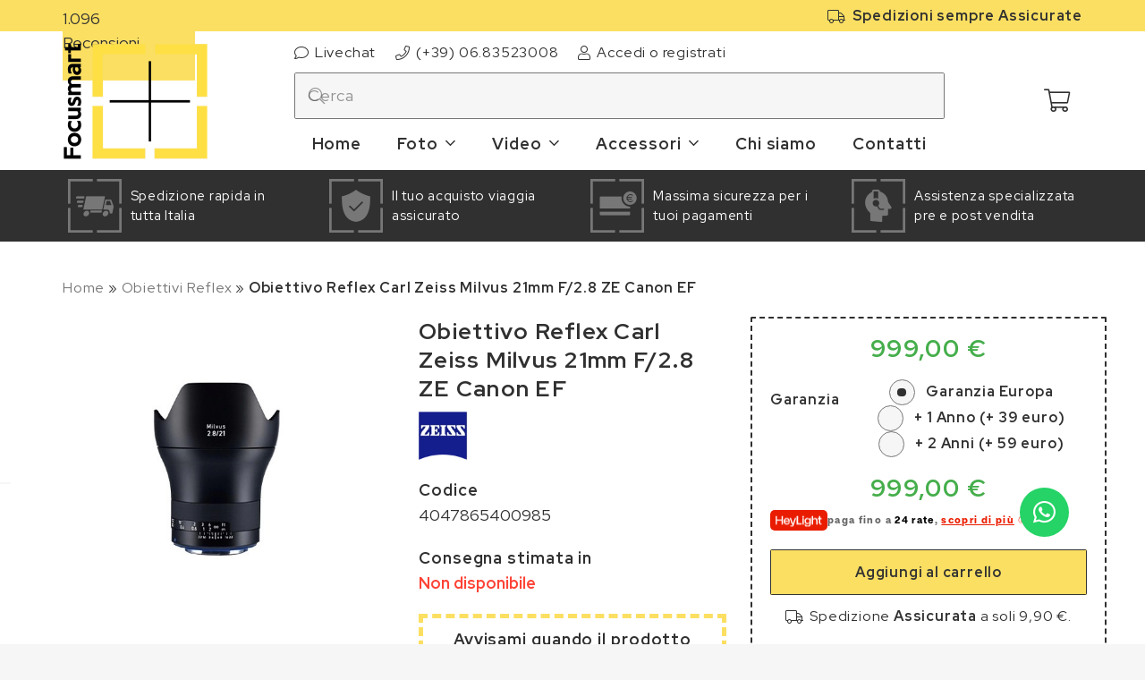

--- FILE ---
content_type: text/html; charset=UTF-8
request_url: https://focusmart.it/p/obiettivo-reflex-carl-zeiss-milvus-21mm-f-2-8-ze-canon-ef/
body_size: 41649
content:
<!DOCTYPE HTML>
<html lang="it-IT">
<head>
	<meta charset="UTF-8">
				<script type="text/javascript" class="_iub_cs_skip">
				var _iub = _iub || {};
				_iub.csConfiguration = _iub.csConfiguration || {};
				_iub.csConfiguration.siteId = "3306100";
				_iub.csConfiguration.cookiePolicyId = "92587782";
							</script>
			<script class="_iub_cs_skip" src="https://cs.iubenda.com/autoblocking/3306100.js" fetchpriority="low"></script>
			    <link rel="preconnect" href="https://api.livechatinc.com">
    <link rel="preconnect" href="https://cdn.iubenda.com">
    <link rel="preconnect" href="https://cdn.livechatinc.com">
    <link rel="preconnect" href="https://cdn.scalapay.com">
    <link rel="preconnect" href="https://cdn.soisy.it">
    <link rel="preconnect" href="https://cs.iubenda.com">
    <link rel="preconnect" href="https://eu1-search.doofinder.com">
    <link rel="preconnect" href="https://fonts.gstatic.com">
    <link rel="preconnect" href="https://googleads.g.doubleclick.net">
    <link rel="preconnect" href="https://hits-i.iubenda.com">
    <link rel="preconnect" href="https://region1.analytics.google.com">
    <link rel="preconnect" href="https://secure.livechatinc.com">
    <link rel="preconnect" href="https://widget.feedaty.com">
    <link rel="preconnect" href="https://www.google.com">
    <link rel="preconnect" href="https://www.googletagmanager.com">
    <meta name='robots' content='index, follow, max-image-preview:large, max-snippet:-1, max-video-preview:-1' />

	<!-- This site is optimized with the Yoast SEO plugin v26.8 - https://yoast.com/product/yoast-seo-wordpress/ -->
	<title>Obiettivo Reflex Carl Zeiss Milvus 21mm F/2.8 ZE Canon EF - Focusmart</title>
	<meta name="description" content="Acquista l&#039;obiettivo reflex Carl Zeiss Milvus 21mm F/2.8 ZE Canon EF sul nostro ecommerce. Massima qualità e nitidezza per le tue foto, ottimizza la tua esperienza fotografica." />
	<link rel="canonical" href="https://focusmart.it/p/obiettivo-reflex-carl-zeiss-milvus-21mm-f-2-8-ze-canon-ef/" />
	<meta property="og:locale" content="it_IT" />
	<meta property="og:type" content="article" />
	<meta property="og:title" content="Obiettivo Reflex Carl Zeiss Milvus 21mm F/2.8 ZE Canon EF - Focusmart" />
	<meta property="og:url" content="https://focusmart.it/p/obiettivo-reflex-carl-zeiss-milvus-21mm-f-2-8-ze-canon-ef/" />
	<meta property="og:site_name" content="Focusmart" />
	<meta property="article:modified_time" content="2024-12-19T07:15:12+00:00" />
	<meta property="og:image" content="https://focusmart.it/wp-content/uploads/2023/08/obiettivo-reflex-carl-zeiss-milvus-21mm-f-2-8-ze-canon-ef.jpg" />
	<meta property="og:image:width" content="500" />
	<meta property="og:image:height" content="500" />
	<meta property="og:image:type" content="image/jpeg" />
	<meta name="twitter:card" content="summary_large_image" />
	<script type="application/ld+json" class="yoast-schema-graph">{"@context":"https://schema.org","@graph":[{"@type":"WebPage","@id":"https://focusmart.it/p/obiettivo-reflex-carl-zeiss-milvus-21mm-f-2-8-ze-canon-ef/","url":"https://focusmart.it/p/obiettivo-reflex-carl-zeiss-milvus-21mm-f-2-8-ze-canon-ef/","name":"Obiettivo Reflex Carl Zeiss Milvus 21mm F/2.8 ZE Canon EF - Focusmart","isPartOf":{"@id":"https://focusmart.it/#website"},"primaryImageOfPage":{"@id":"https://focusmart.it/p/obiettivo-reflex-carl-zeiss-milvus-21mm-f-2-8-ze-canon-ef/#primaryimage"},"image":{"@id":"https://focusmart.it/p/obiettivo-reflex-carl-zeiss-milvus-21mm-f-2-8-ze-canon-ef/#primaryimage"},"thumbnailUrl":"https://focusmart.it/wp-content/uploads/2023/08/obiettivo-reflex-carl-zeiss-milvus-21mm-f-2-8-ze-canon-ef.jpg","datePublished":"2023-08-17T21:33:47+00:00","dateModified":"2024-12-19T07:15:12+00:00","breadcrumb":{"@id":"https://focusmart.it/p/obiettivo-reflex-carl-zeiss-milvus-21mm-f-2-8-ze-canon-ef/#breadcrumb"},"inLanguage":"it-IT","potentialAction":[{"@type":"ReadAction","target":["https://focusmart.it/p/obiettivo-reflex-carl-zeiss-milvus-21mm-f-2-8-ze-canon-ef/"]}]},{"@type":"ImageObject","inLanguage":"it-IT","@id":"https://focusmart.it/p/obiettivo-reflex-carl-zeiss-milvus-21mm-f-2-8-ze-canon-ef/#primaryimage","url":"https://focusmart.it/wp-content/uploads/2023/08/obiettivo-reflex-carl-zeiss-milvus-21mm-f-2-8-ze-canon-ef.jpg","contentUrl":"https://focusmart.it/wp-content/uploads/2023/08/obiettivo-reflex-carl-zeiss-milvus-21mm-f-2-8-ze-canon-ef.jpg","width":500,"height":500,"caption":"Foto principale Obiettivo Reflex Carl Zeiss Milvus 21mm F/2.8 ZE Canon EF"},{"@type":"BreadcrumbList","@id":"https://focusmart.it/p/obiettivo-reflex-carl-zeiss-milvus-21mm-f-2-8-ze-canon-ef/#breadcrumb","itemListElement":[{"@type":"ListItem","position":1,"name":"Home","item":"https://focusmart.it/"},{"@type":"ListItem","position":2,"name":"Obiettivi Reflex","item":"https://focusmart.it/c/obiettivi-reflex/"},{"@type":"ListItem","position":3,"name":"Obiettivo Reflex Carl Zeiss Milvus 21mm F/2.8 ZE Canon EF"}]},{"@type":"WebSite","@id":"https://focusmart.it/#website","url":"https://focusmart.it/","name":"Focusmart","description":"Il tuo negozio di fotografia online","publisher":{"@id":"https://focusmart.it/#organization"},"alternateName":"Focusmart","potentialAction":[{"@type":"SearchAction","target":{"@type":"EntryPoint","urlTemplate":"https://focusmart.it/?s={search_term_string}"},"query-input":{"@type":"PropertyValueSpecification","valueRequired":true,"valueName":"search_term_string"}}],"inLanguage":"it-IT"},{"@type":"Organization","@id":"https://focusmart.it/#organization","name":"Focusmart","url":"https://focusmart.it/","logo":{"@type":"ImageObject","inLanguage":"it-IT","@id":"https://focusmart.it/#/schema/logo/image/","url":"https://focusmart.it/wp-content/uploads/2023/09/icona-organizzazione.png","contentUrl":"https://focusmart.it/wp-content/uploads/2023/09/icona-organizzazione.png","width":696,"height":696,"caption":"Focusmart"},"image":{"@id":"https://focusmart.it/#/schema/logo/image/"}}]}</script>
	<!-- / Yoast SEO plugin. -->


<link rel='dns-prefetch' href='//cdn.iubenda.com' />
<link rel='dns-prefetch' href='//challenges.cloudflare.com' />
<link rel='dns-prefetch' href='//fonts.googleapis.com' />
<meta name="viewport" content="width=device-width, initial-scale=1">
<meta name="theme-color" content="#2b2b2b">
<style id='wp-img-auto-sizes-contain-inline-css'>
img:is([sizes=auto i],[sizes^="auto," i]){contain-intrinsic-size:3000px 1500px}
/*# sourceURL=wp-img-auto-sizes-contain-inline-css */
</style>
<link rel='stylesheet' id='contact-form-7-css' href='https://focusmart.it/wp-content/plugins/contact-form-7/includes/css/styles.css' media='all' />
<link rel='stylesheet' id='feedaty-rating-for-woocommerce-css' href='https://focusmart.it/wp-content/plugins/feedaty-rating-for-woocommerce/public/css/feedaty-rating-for-woocommerce-public.css' media='all' />
<link rel='stylesheet' id='sequra-widget-css' href='https://focusmart.it/wp-content/plugins/sequra/assets/css/widget.css' media='all' />
<link rel='stylesheet' id='topbar-css' href='https://focusmart.it/wp-content/plugins/top-bar/inc/../css/topbar_style.css' media='all' />
<link rel='stylesheet' id='chatbox_manager_style-css' href='https://focusmart.it/wp-content/plugins/wa-chatbox-manager/assets/css/style.css' media='all' />
<link rel='stylesheet' id='photoswipe-css' href='https://focusmart.it/wp-content/plugins/woocommerce/assets/css/photoswipe/photoswipe.min.css' media='all' />
<link rel='stylesheet' id='photoswipe-default-skin-css' href='https://focusmart.it/wp-content/plugins/woocommerce/assets/css/photoswipe/default-skin/default-skin.min.css' media='all' />
<style id='woocommerce-inline-inline-css'>
.woocommerce form .form-row .required { visibility: visible; }
/*# sourceURL=woocommerce-inline-inline-css */
</style>
<link rel='stylesheet' id='us-fonts-css' href='https://fonts.googleapis.com/css?family=Red+Hat+Display%3A400%2C700&#038;display=swap&#038;ver=6.9' media='all' />
<link rel='stylesheet' id='us-style-css' href='https://focusmart.it/wp-content/themes/Impreza/css/style.min.css' media='all' />
<link rel='stylesheet' id='us-woocommerce-css' href='https://focusmart.it/wp-content/themes/Impreza/common/css/plugins/woocommerce.min.css' media='all' />
<link rel='stylesheet' id='theme-style-css' href='https://focusmart.it/wp-content/themes/Impreza-child/style.css' media='all' />

<script  type="text/javascript" class=" _iub_cs_skip" id="iubenda-head-inline-scripts-0">
var _iub = _iub || [];
_iub.csConfiguration = {"askConsentAtCookiePolicyUpdate":true,"floatingPreferencesButtonCaptionColor":"#303030","floatingPreferencesButtonColor":"#F6F6F6","floatingPreferencesButtonDisplay":"anchored-center-left","perPurposeConsent":true,"siteId":3306100,"cookiePolicyId":92587782,"lang":"it", "banner":{ "acceptButtonCaptionColor":"#303030","acceptButtonColor":"#FBDF62","acceptButtonDisplay":true,"backgroundColor":"#777777","closeButtonRejects":true,"customizeButtonCaptionColor":"#F6F6F6","customizeButtonColor":"#303030","customizeButtonDisplay":true,"explicitWithdrawal":true,"listPurposes":true,"linksColor":"#F6F6F6","position":"float-top-left","textColor":"#F6F6F6" }};

//# sourceURL=iubenda-head-inline-scripts-0
</script>
<script  type="text/javascript" src="//cdn.iubenda.com/cs/iubenda_cs.js" charset="UTF-8" async class=" _iub_cs_skip" src="//cdn.iubenda.com/cs/iubenda_cs.js?ver=3.12.5" id="iubenda-head-scripts-1-js"></script>
<script src="https://focusmart.it/wp-includes/js/jquery/jquery.min.js" id="jquery-core-js"></script>
<script id="sequra-config-params-js-extra">
var SequraConfigParams = {"scriptUri":"https://live.cdn.sequra.svea.com/assets/sequra-checkout.min.js","thousandSeparator":".","decimalSeparator":",","locale":"it-IT","merchant":"focusmart_sv_it","assetKey":"4vH0S7ShOM","products":["pp3"]};
//# sourceURL=sequra-config-params-js-extra
</script>
<script src="https://focusmart.it/wp-content/plugins/sequra/assets/js/dist/page/sequra-config-params.min.js" id="sequra-config-params-js" defer data-wp-strategy="defer"></script>
<script id="sequra-widget-js-extra">
var SequraWidgetFacade = {"widgets":[],"miniWidgets":[]};
//# sourceURL=sequra-widget-js-extra
</script>
<script src="https://focusmart.it/wp-content/plugins/sequra/assets/js/dist/page/widget-facade.min.js" id="sequra-widget-js" defer data-wp-strategy="defer"></script>
<script id="topbar_frontjs-js-extra">
var tpbr_settings = {"fixed":"notfixed","user_who":"notloggedin","guests_or_users":"all","message":"\u003Cspan style=\"color: #ffffff\"\u003E\u26a0\ufe0f A causa di possibili ritardi dei corrieri, \u003Cstrong\u003Enon possiamo garantire la consegna entro Natale\u003C/strong\u003E. \u26a0\ufe0f\u003C/span\u003E","status":"inactive","yn_button":"nobutton","color":"#e01818","button_text":"","button_url":"","button_behavior":"samewindow","is_admin_bar":"no","detect_sticky":"0"};
//# sourceURL=topbar_frontjs-js-extra
</script>
<script src="https://focusmart.it/wp-content/plugins/top-bar/inc/../js/tpbr_front.min.js" id="topbar_frontjs-js"></script>
<script id="tp-js-js-extra">
var trustpilot_settings = {"key":"lGE4dtui2xk1arsC","TrustpilotScriptUrl":"https://invitejs.trustpilot.com/tp.min.js","IntegrationAppUrl":"//ecommscript-integrationapp.trustpilot.com","PreviewScriptUrl":"//ecommplugins-scripts.trustpilot.com/v2.1/js/preview.min.js","PreviewCssUrl":"//ecommplugins-scripts.trustpilot.com/v2.1/css/preview.min.css","PreviewWPCssUrl":"//ecommplugins-scripts.trustpilot.com/v2.1/css/preview_wp.css","WidgetScriptUrl":"//widget.trustpilot.com/bootstrap/v5/tp.widget.bootstrap.min.js"};
//# sourceURL=tp-js-js-extra
</script>
<script src="https://focusmart.it/wp-content/plugins/trustpilot-reviews/review/assets/js/headerScript.min.js" id="tp-js-js"></script>
<script src="https://focusmart.it/wp-content/plugins/woocommerce/assets/js/jquery-blockui/jquery.blockUI.min.js" id="wc-jquery-blockui-js" defer data-wp-strategy="defer"></script>
<script id="wc-add-to-cart-js-extra">
var wc_add_to_cart_params = {"ajax_url":"/wp-admin/admin-ajax.php","wc_ajax_url":"/?wc-ajax=%%endpoint%%","i18n_view_cart":"Visualizza carrello","cart_url":"https://focusmart.it/carrello/","is_cart":"","cart_redirect_after_add":"yes"};
//# sourceURL=wc-add-to-cart-js-extra
</script>
<script src="https://focusmart.it/wp-content/plugins/woocommerce/assets/js/frontend/add-to-cart.min.js" id="wc-add-to-cart-js" defer data-wp-strategy="defer"></script>
<script src="https://focusmart.it/wp-content/plugins/woocommerce/assets/js/zoom/jquery.zoom.min.js" id="wc-zoom-js" defer data-wp-strategy="defer"></script>
<script src="https://focusmart.it/wp-content/plugins/woocommerce/assets/js/flexslider/jquery.flexslider.min.js" id="wc-flexslider-js" defer data-wp-strategy="defer"></script>
<script src="https://focusmart.it/wp-content/plugins/woocommerce/assets/js/photoswipe/photoswipe.min.js" id="wc-photoswipe-js" defer data-wp-strategy="defer"></script>
<script src="https://focusmart.it/wp-content/plugins/woocommerce/assets/js/photoswipe/photoswipe-ui-default.min.js" id="wc-photoswipe-ui-default-js" defer data-wp-strategy="defer"></script>
<script id="wc-single-product-js-extra">
var wc_single_product_params = {"i18n_required_rating_text":"Seleziona una valutazione","i18n_rating_options":["1 stella su 5","2 stelle su 5","3 stelle su 5","4 stelle su 5","5 stelle su 5"],"i18n_product_gallery_trigger_text":"Visualizza la galleria di immagini a schermo intero","review_rating_required":"yes","flexslider":{"rtl":false,"animation":"slide","smoothHeight":true,"directionNav":false,"controlNav":"thumbnails","slideshow":false,"animationSpeed":500,"animationLoop":false,"allowOneSlide":false},"zoom_enabled":"1","zoom_options":[],"photoswipe_enabled":"1","photoswipe_options":{"shareEl":false,"closeOnScroll":false,"history":false,"hideAnimationDuration":0,"showAnimationDuration":0},"flexslider_enabled":"1"};
//# sourceURL=wc-single-product-js-extra
</script>
<script src="https://focusmart.it/wp-content/plugins/woocommerce/assets/js/frontend/single-product.min.js" id="wc-single-product-js" defer data-wp-strategy="defer"></script>
<script src="https://focusmart.it/wp-content/plugins/woocommerce/assets/js/js-cookie/js.cookie.min.js" id="wc-js-cookie-js" defer data-wp-strategy="defer"></script>
<script id="woocommerce-js-extra">
var woocommerce_params = {"ajax_url":"/wp-admin/admin-ajax.php","wc_ajax_url":"/?wc-ajax=%%endpoint%%","i18n_password_show":"Mostra password","i18n_password_hide":"Nascondi password"};
//# sourceURL=woocommerce-js-extra
</script>
<script src="https://focusmart.it/wp-content/plugins/woocommerce/assets/js/frontend/woocommerce.min.js" id="woocommerce-js" defer data-wp-strategy="defer"></script>
		<script>
			window.wc_ga_pro = {};

			window.wc_ga_pro.ajax_url = 'https://focusmart.it/wp-admin/admin-ajax.php';

			window.wc_ga_pro.available_gateways = {"ppcp-credit-card-gateway":"Carta di credito o debito","ppcp-gateway":"PayPal","bacs":"Bonifico bancario","cheque":"Pagamento in sede"};

			// interpolate json by replacing placeholders with variables (only used by UA tracking)
			window.wc_ga_pro.interpolate_json = function( object, variables ) {

				if ( ! variables ) {
					return object;
				}

				let j = JSON.stringify( object );

				for ( let k in variables ) {
					j = j.split( '{$' + k + '}' ).join( variables[ k ] );
				}

				return JSON.parse( j );
			};

			// return the title for a payment gateway
			window.wc_ga_pro.get_payment_method_title = function( payment_method ) {
				return window.wc_ga_pro.available_gateways[ payment_method ] || payment_method;
			};

			// check if an email is valid
			window.wc_ga_pro.is_valid_email = function( email ) {
				return /[^\s@]+@[^\s@]+\.[^\s@]+/.test( email );
			};
		</script>
				<!-- Google tag (gtag.js) -->
		<script async src='https://www.googletagmanager.com/gtag/js?id=G-PB3FNZG21G&#038;l=dataLayer'></script>
		<script >

			window.dataLayer = window.dataLayer || [];

			function gtag() {
				dataLayer.push(arguments);
			}

			gtag('js', new Date());

			gtag('config', 'G-PB3FNZG21G', {"cookie_domain":"auto"});

			gtag('consent', 'default', {"analytics_storage":"denied","ad_storage":"denied","ad_user_data":"denied","ad_personalization":"denied","region":["AT","BE","BG","HR","CY","CZ","DK","EE","FI","FR","DE","GR","HU","IS","IE","IT","LV","LI","LT","LU","MT","NL","NO","PL","PT","RO","SK","SI","ES","SE","GB","CH"]});(function($) {
	$(function () {

		const consentMap = {
			statistics: [ 'analytics_storage' ],
			marketing: [ 'ad_storage', 'ad_user_data', 'ad_personalization' ]
		};

		// eslint-disable-next-line camelcase -- `wp_has_consent` is defined by the WP Consent API plugin.
		if ( typeof window.wp_has_consent === 'function' ) {
			console.log('has consent');

			// eslint-disable-next-line camelcase -- `wp_consent_type` is defined by the WP Consent API plugin.
			if ( window.wp_consent_type === undefined ) {
				window.wp_consent_type = 'optin';
			}

			const consentState = {};

			for ( const [ category, types ] of Object.entries( consentMap ) ) {
				// eslint-disable-next-line camelcase, no-undef -- `consent_api_get_cookie`, `constent_api` is defined by the WP Consent API plugin.
				if ( consent_api_get_cookie( window.consent_api.cookie_prefix + '_' + category ) !== '' ) {
					// eslint-disable-next-line camelcase, no-undef -- `wp_has_consent` is defined by the WP Consent API plugin.
					const hasConsent = wp_has_consent( category ) ? 'granted' : 'denied';

					types.forEach( ( type ) => {
						consentState[ type ] = hasConsent;
					} );
				}
			}

			if ( Object.keys( consentState ).length > 0 ) {
				gtag( 'consent', 'update', consentState );
			}
		}

		document.addEventListener( 'wp_listen_for_consent_change', ( event ) => {
			const consentUpdate = {};
			const types = consentMap[ Object.keys( event.detail )[ 0 ] ];
			const state = Object.values( event.detail )[ 0 ] === 'allow' ? 'granted' : 'denied';

			if ( types === undefined ) {
				return
			}

			types.forEach( ( type ) => {
				consentUpdate[ type ] = state;
			} );

			if ( Object.keys( consentUpdate ).length > 0 ) {
				gtag( 'consent', 'update', consentUpdate );
			}
		} );
	});
})(jQuery);
			
			(function() {

				const event = document.createEvent('Event');

				event.initEvent( 'wc_google_analytics_pro_gtag_loaded', true, true );

				document.dispatchEvent( event );
			})();
		</script>
		<style type="text/css">.scalapay-widget-area-product{margin-top:10px!important;border-bottom:1px dashed #777!important}</style><style type="text/css">#soisy-widget-container{margin-top:10px!important;border-bottom:1px dashed #777!important}</style>    <!-- Global site tag (gtag.js) - Google Ads: 608991442 -->
    <script async src="https://www.googletagmanager.com/gtag/js?id=AW-608991442"></script>
    <script>
      window.dataLayer = window.dataLayer || [];
      function gtag(){dataLayer.push(arguments);}
      gtag('js', new Date());
    
      gtag('config', 'AW-608991442');
    </script>
    		<script id="us_add_no_touch">
			if ( ! /Android|webOS|iPhone|iPad|iPod|BlackBerry|IEMobile|Opera Mini/i.test( navigator.userAgent ) ) {
				document.documentElement.classList.add( "no-touch" );
			}
		</script>
				<script id="us_color_scheme_switch_class">
			if ( document.cookie.includes( "us_color_scheme_switch_is_on=true" ) ) {
				document.documentElement.classList.add( "us-color-scheme-on" );
			}
		</script>
			<noscript><style>.woocommerce-product-gallery{ opacity: 1 !important; }</style></noscript>
	<meta name="generator" content="Powered by WPBakery Page Builder - drag and drop page builder for WordPress."/>
<link rel="icon" href="https://focusmart.it/wp-content/uploads/2023/09/icona-150x150.png" sizes="32x32" />
<link rel="icon" href="https://focusmart.it/wp-content/uploads/2023/09/icona-300x300.png" sizes="192x192" />
<link rel="apple-touch-icon" href="https://focusmart.it/wp-content/uploads/2023/09/icona-300x300.png" />
<meta name="msapplication-TileImage" content="https://focusmart.it/wp-content/uploads/2023/09/icona-300x300.png" />
<noscript><style> .wpb_animate_when_almost_visible { opacity: 1; }</style></noscript><script type='text/javascript' src="https://tps.trovaprezzi.it/javascripts/tracking-vanilla-7p.min.js"></script>		<style id="us-icon-fonts">@font-face{font-display:swap;font-style:normal;font-family:"fontawesome";font-weight:300;src:url("https://focusmart.it/wp-content/themes/Impreza/fonts/fa-light-300.woff2?ver=8.42") format("woff2")}.fal{font-family:"fontawesome";font-weight:300}@font-face{font-display:swap;font-style:normal;font-family:"Font Awesome 5 Brands";font-weight:400;src:url("https://focusmart.it/wp-content/themes/Impreza/fonts/fa-brands-400.woff2?ver=8.42") format("woff2")}.fab{font-family:"Font Awesome 5 Brands";font-weight:400}</style>
				<style id="us-theme-options-css">:root{--color-header-middle-bg:#fff;--color-header-middle-bg-grad:#fff;--color-header-middle-text:#777777;--color-header-middle-text-hover:#303030;--color-header-transparent-bg:transparent;--color-header-transparent-bg-grad:transparent;--color-header-transparent-text:#777777;--color-header-transparent-text-hover:#303030;--color-chrome-toolbar:#2b2b2b;--color-header-top-bg:#ffffff;--color-header-top-bg-grad:#ffffff;--color-header-top-text:#777777;--color-header-top-text-hover:#303030;--color-header-top-transparent-bg:transparent;--color-header-top-transparent-bg-grad:transparent;--color-header-top-transparent-text:#777777;--color-header-top-transparent-text-hover:#303030;--color-content-bg:#fff;--color-content-bg-grad:#fff;--color-content-bg-alt:#f6f6f6;--color-content-bg-alt-grad:#f6f6f6;--color-content-border:#333333;--color-content-heading:#303030;--color-content-heading-grad:#303030;--color-content-text:#303030;--color-content-link:#777777;--color-content-link-hover:#303030;--color-content-primary:#fbdf62;--color-content-primary-grad:#fbdf62;--color-content-secondary:#fbdf62;--color-content-secondary-grad:#fbdf62;--color-content-faded:#777777;--color-content-overlay:rgba(0,0,0,0.1);--color-content-overlay-grad:rgba(0,0,0,0.1);--color-alt-content-bg:#ffffff;--color-alt-content-bg-grad:#ffffff;--color-alt-content-bg-alt:#f6f6f6;--color-alt-content-bg-alt-grad:#f6f6f6;--color-alt-content-border:#333333;--color-alt-content-heading:#303030;--color-alt-content-heading-grad:#303030;--color-alt-content-text:#303030;--color-alt-content-link:#777777;--color-alt-content-link-hover:#303030;--color-alt-content-primary:#fbdf62;--color-alt-content-primary-grad:#fbdf62;--color-alt-content-secondary:#fbdf62;--color-alt-content-secondary-grad:#fbdf62;--color-alt-content-faded:#777777;--color-alt-content-overlay:rgba(0,0,0,0.1);--color-alt-content-overlay-grad:rgba(0,0,0,0.1);--color-footer-bg:#777777;--color-footer-bg-grad:#777777;--color-footer-bg-alt:#999999;--color-footer-bg-alt-grad:#999999;--color-footer-border:transparent;--color-footer-heading:#303030;--color-footer-heading-grad:#303030;--color-footer-text:#303030;--color-footer-link:#fbdf62;--color-footer-link-hover:#fbdf62;--color-subfooter-bg:#777777;--color-subfooter-bg-grad:#777777;--color-subfooter-bg-alt:#999999;--color-subfooter-bg-alt-grad:#999999;--color-subfooter-border:transparent;--color-subfooter-heading:#303030;--color-subfooter-heading-grad:#303030;--color-subfooter-text:#303030;--color-subfooter-link:#fbdf62;--color-subfooter-link-hover:#fbdf62;--color-content-primary-faded:rgba(251,223,98,0.15);--box-shadow:0 5px 15px rgba(0,0,0,.15);--box-shadow-up:0 -5px 15px rgba(0,0,0,.15);--site-canvas-width:1300px;--site-content-width:1140px;--text-block-margin-bottom:0rem;--focus-outline-width:2px}.not_underline_links a{text-decoration:none!important}a{text-decoration:none;text-underline-offset:0.2em}.no-touch a:hover{text-decoration:underline;text-decoration-thickness:1px;text-decoration-style:solid;text-decoration-skip-ink:auto;text-underline-offset:0.2em}:root{--font-family:"Red Hat Display";--font-size:18px;--line-height:28px;--font-weight:400;--bold-font-weight:700;--h1-font-family:inherit;--h1-font-size:max( 4rem,4vw );--h1-line-height:1.2;--h1-font-weight:400;--h1-bold-font-weight:700;--h1-text-transform:none;--h1-font-style:normal;--h1-letter-spacing:0;--h1-margin-bottom:0.6em;--h2-font-family:var(--h1-font-family);--h2-font-size:max( 2.3rem,2.3vw );--h2-line-height:1.2;--h2-font-weight:var(--h1-font-weight);--h2-bold-font-weight:var(--h1-bold-font-weight);--h2-text-transform:var(--h1-text-transform);--h2-font-style:var(--h1-font-style);--h2-letter-spacing:0;--h2-margin-bottom:0.6em;--h3-font-family:var(--h1-font-family);--h3-font-size:max( 1.7rem,1.7vw );--h3-line-height:1.2;--h3-font-weight:var(--h1-font-weight);--h3-bold-font-weight:var(--h1-bold-font-weight);--h3-text-transform:var(--h1-text-transform);--h3-font-style:var(--h1-font-style);--h3-letter-spacing:0;--h3-margin-bottom:0.6em;--h4-font-family:var(--h1-font-family);--h4-font-size:max( 1.5rem,1.5vw );--h4-line-height:1.2;--h4-font-weight:var(--h1-font-weight);--h4-bold-font-weight:var(--h1-bold-font-weight);--h4-text-transform:var(--h1-text-transform);--h4-font-style:var(--h1-font-style);--h4-letter-spacing:0;--h4-margin-bottom:0.6em;--h5-font-family:var(--h1-font-family);--h5-font-size:max( 1.3rem,1.3vw );--h5-line-height:1.2;--h5-font-weight:var(--h1-font-weight);--h5-bold-font-weight:var(--h1-bold-font-weight);--h5-text-transform:var(--h1-text-transform);--h5-font-style:var(--h1-font-style);--h5-letter-spacing:0;--h5-margin-bottom:0.6em;--h6-font-family:var(--h1-font-family);--h6-font-size:max( 1.2rem,1.2vw );--h6-line-height:1.2;--h6-font-weight:var(--h1-font-weight);--h6-bold-font-weight:var(--h1-bold-font-weight);--h6-text-transform:var(--h1-text-transform);--h6-font-style:var(--h1-font-style);--h6-letter-spacing:0;--h6-margin-bottom:0.6em}@media (max-width:600px){:root{--font-size:16px}}h1{font-family:var(--h1-font-family,inherit);font-weight:var(--h1-font-weight,inherit);font-size:var(--h1-font-size,inherit);font-style:var(--h1-font-style,inherit);line-height:var(--h1-line-height,1.4);letter-spacing:var(--h1-letter-spacing,inherit);text-transform:var(--h1-text-transform,inherit);margin-bottom:var(--h1-margin-bottom,1.5rem)}h1>strong{font-weight:var(--h1-bold-font-weight,bold)}h2{font-family:var(--h2-font-family,inherit);font-weight:var(--h2-font-weight,inherit);font-size:var(--h2-font-size,inherit);font-style:var(--h2-font-style,inherit);line-height:var(--h2-line-height,1.4);letter-spacing:var(--h2-letter-spacing,inherit);text-transform:var(--h2-text-transform,inherit);margin-bottom:var(--h2-margin-bottom,1.5rem)}h2>strong{font-weight:var(--h2-bold-font-weight,bold)}h3{font-family:var(--h3-font-family,inherit);font-weight:var(--h3-font-weight,inherit);font-size:var(--h3-font-size,inherit);font-style:var(--h3-font-style,inherit);line-height:var(--h3-line-height,1.4);letter-spacing:var(--h3-letter-spacing,inherit);text-transform:var(--h3-text-transform,inherit);margin-bottom:var(--h3-margin-bottom,1.5rem)}h3>strong{font-weight:var(--h3-bold-font-weight,bold)}h4{font-family:var(--h4-font-family,inherit);font-weight:var(--h4-font-weight,inherit);font-size:var(--h4-font-size,inherit);font-style:var(--h4-font-style,inherit);line-height:var(--h4-line-height,1.4);letter-spacing:var(--h4-letter-spacing,inherit);text-transform:var(--h4-text-transform,inherit);margin-bottom:var(--h4-margin-bottom,1.5rem)}h4>strong{font-weight:var(--h4-bold-font-weight,bold)}h5{font-family:var(--h5-font-family,inherit);font-weight:var(--h5-font-weight,inherit);font-size:var(--h5-font-size,inherit);font-style:var(--h5-font-style,inherit);line-height:var(--h5-line-height,1.4);letter-spacing:var(--h5-letter-spacing,inherit);text-transform:var(--h5-text-transform,inherit);margin-bottom:var(--h5-margin-bottom,1.5rem)}h5>strong{font-weight:var(--h5-bold-font-weight,bold)}h6{font-family:var(--h6-font-family,inherit);font-weight:var(--h6-font-weight,inherit);font-size:var(--h6-font-size,inherit);font-style:var(--h6-font-style,inherit);line-height:var(--h6-line-height,1.4);letter-spacing:var(--h6-letter-spacing,inherit);text-transform:var(--h6-text-transform,inherit);margin-bottom:var(--h6-margin-bottom,1.5rem)}h6>strong{font-weight:var(--h6-bold-font-weight,bold)}body{background:var(--color-content-bg-alt)}@media (max-width:1230px){.l-main .aligncenter{max-width:calc(100vw - 5rem)}}@media (min-width:1381px){.l-subheader{--padding-inline:2.5rem}.l-section{--padding-inline:2.5rem}body.usb_preview .hide_on_default{opacity:0.25!important}.vc_hidden-lg,body:not(.usb_preview) .hide_on_default{display:none!important}.default_align_left{text-align:left;justify-content:flex-start}.default_align_right{text-align:right;justify-content:flex-end}.default_align_center{text-align:center;justify-content:center}.w-hwrapper.default_align_center>*{margin-left:calc( var(--hwrapper-gap,1.2rem) / 2 );margin-right:calc( var(--hwrapper-gap,1.2rem) / 2 )}.default_align_justify{justify-content:space-between}.w-hwrapper>.default_align_justify,.default_align_justify>.w-btn{width:100%}*:not(.w-hwrapper:not(.wrap))>.w-btn-wrapper:not([class*="default_align_none"]):not(.align_none){display:block;margin-inline-end:0}}@media (min-width:1025px) and (max-width:1380px){.l-subheader{--padding-inline:2.5rem}.l-section{--padding-inline:2.5rem}body.usb_preview .hide_on_laptops{opacity:0.25!important}.vc_hidden-md,body:not(.usb_preview) .hide_on_laptops{display:none!important}.laptops_align_left{text-align:left;justify-content:flex-start}.laptops_align_right{text-align:right;justify-content:flex-end}.laptops_align_center{text-align:center;justify-content:center}.w-hwrapper.laptops_align_center>*{margin-left:calc( var(--hwrapper-gap,1.2rem) / 2 );margin-right:calc( var(--hwrapper-gap,1.2rem) / 2 )}.laptops_align_justify{justify-content:space-between}.w-hwrapper>.laptops_align_justify,.laptops_align_justify>.w-btn{width:100%}*:not(.w-hwrapper:not(.wrap))>.w-btn-wrapper:not([class*="laptops_align_none"]):not(.align_none){display:block;margin-inline-end:0}.g-cols.via_grid[style*="--laptops-columns-gap"]{gap:var(--laptops-columns-gap,3rem)}}@media (min-width:601px) and (max-width:1024px){.l-subheader{--padding-inline:1rem}.l-section{--padding-inline:2.5rem}body.usb_preview .hide_on_tablets{opacity:0.25!important}.vc_hidden-sm,body:not(.usb_preview) .hide_on_tablets{display:none!important}.tablets_align_left{text-align:left;justify-content:flex-start}.tablets_align_right{text-align:right;justify-content:flex-end}.tablets_align_center{text-align:center;justify-content:center}.w-hwrapper.tablets_align_center>*{margin-left:calc( var(--hwrapper-gap,1.2rem) / 2 );margin-right:calc( var(--hwrapper-gap,1.2rem) / 2 )}.tablets_align_justify{justify-content:space-between}.w-hwrapper>.tablets_align_justify,.tablets_align_justify>.w-btn{width:100%}*:not(.w-hwrapper:not(.wrap))>.w-btn-wrapper:not([class*="tablets_align_none"]):not(.align_none){display:block;margin-inline-end:0}.g-cols.via_grid[style*="--tablets-columns-gap"]{gap:var(--tablets-columns-gap,3rem)}}@media (max-width:600px){.l-subheader{--padding-inline:1rem}.l-section{--padding-inline:1.5rem}body.usb_preview .hide_on_mobiles{opacity:0.25!important}.vc_hidden-xs,body:not(.usb_preview) .hide_on_mobiles{display:none!important}.mobiles_align_left{text-align:left;justify-content:flex-start}.mobiles_align_right{text-align:right;justify-content:flex-end}.mobiles_align_center{text-align:center;justify-content:center}.w-hwrapper.mobiles_align_center>*{margin-left:calc( var(--hwrapper-gap,1.2rem) / 2 );margin-right:calc( var(--hwrapper-gap,1.2rem) / 2 )}.mobiles_align_justify{justify-content:space-between}.w-hwrapper>.mobiles_align_justify,.mobiles_align_justify>.w-btn{width:100%}.w-hwrapper.stack_on_mobiles{display:block}.w-hwrapper.stack_on_mobiles>:not(script){display:block;margin:0 0 var(--hwrapper-gap,1.2rem)}.w-hwrapper.stack_on_mobiles>:last-child{margin-bottom:0}*:not(.w-hwrapper:not(.wrap))>.w-btn-wrapper:not([class*="mobiles_align_none"]):not(.align_none){display:block;margin-inline-end:0}.g-cols.via_grid[style*="--mobiles-columns-gap"]{gap:var(--mobiles-columns-gap,1.5rem)}}@media (max-width:600px){.g-cols.type_default>div[class*="vc_col-xs-"]{margin-top:1rem;margin-bottom:1rem}.g-cols>div:not([class*="vc_col-xs-"]){width:100%;margin:0 0 1.5rem}.g-cols.reversed>div:last-of-type{order:-1}.g-cols.type_boxes>div,.g-cols.reversed>div:first-child,.g-cols:not(.reversed)>div:last-child,.g-cols>div.has_bg_color{margin-bottom:0}.vc_col-xs-1{width:8.3333%}.vc_col-xs-2{width:16.6666%}.vc_col-xs-1\/5{width:20%}.vc_col-xs-3{width:25%}.vc_col-xs-4{width:33.3333%}.vc_col-xs-2\/5{width:40%}.vc_col-xs-5{width:41.6666%}.vc_col-xs-6{width:50%}.vc_col-xs-7{width:58.3333%}.vc_col-xs-3\/5{width:60%}.vc_col-xs-8{width:66.6666%}.vc_col-xs-9{width:75%}.vc_col-xs-4\/5{width:80%}.vc_col-xs-10{width:83.3333%}.vc_col-xs-11{width:91.6666%}.vc_col-xs-12{width:100%}.vc_col-xs-offset-0{margin-left:0}.vc_col-xs-offset-1{margin-left:8.3333%}.vc_col-xs-offset-2{margin-left:16.6666%}.vc_col-xs-offset-1\/5{margin-left:20%}.vc_col-xs-offset-3{margin-left:25%}.vc_col-xs-offset-4{margin-left:33.3333%}.vc_col-xs-offset-2\/5{margin-left:40%}.vc_col-xs-offset-5{margin-left:41.6666%}.vc_col-xs-offset-6{margin-left:50%}.vc_col-xs-offset-7{margin-left:58.3333%}.vc_col-xs-offset-3\/5{margin-left:60%}.vc_col-xs-offset-8{margin-left:66.6666%}.vc_col-xs-offset-9{margin-left:75%}.vc_col-xs-offset-4\/5{margin-left:80%}.vc_col-xs-offset-10{margin-left:83.3333%}.vc_col-xs-offset-11{margin-left:91.6666%}.vc_col-xs-offset-12{margin-left:100%}}@media (min-width:601px){.vc_col-sm-1{width:8.3333%}.vc_col-sm-2{width:16.6666%}.vc_col-sm-1\/5{width:20%}.vc_col-sm-3{width:25%}.vc_col-sm-4{width:33.3333%}.vc_col-sm-2\/5{width:40%}.vc_col-sm-5{width:41.6666%}.vc_col-sm-6{width:50%}.vc_col-sm-7{width:58.3333%}.vc_col-sm-3\/5{width:60%}.vc_col-sm-8{width:66.6666%}.vc_col-sm-9{width:75%}.vc_col-sm-4\/5{width:80%}.vc_col-sm-10{width:83.3333%}.vc_col-sm-11{width:91.6666%}.vc_col-sm-12{width:100%}.vc_col-sm-offset-0{margin-left:0}.vc_col-sm-offset-1{margin-left:8.3333%}.vc_col-sm-offset-2{margin-left:16.6666%}.vc_col-sm-offset-1\/5{margin-left:20%}.vc_col-sm-offset-3{margin-left:25%}.vc_col-sm-offset-4{margin-left:33.3333%}.vc_col-sm-offset-2\/5{margin-left:40%}.vc_col-sm-offset-5{margin-left:41.6666%}.vc_col-sm-offset-6{margin-left:50%}.vc_col-sm-offset-7{margin-left:58.3333%}.vc_col-sm-offset-3\/5{margin-left:60%}.vc_col-sm-offset-8{margin-left:66.6666%}.vc_col-sm-offset-9{margin-left:75%}.vc_col-sm-offset-4\/5{margin-left:80%}.vc_col-sm-offset-10{margin-left:83.3333%}.vc_col-sm-offset-11{margin-left:91.6666%}.vc_col-sm-offset-12{margin-left:100%}}@media (min-width:1025px){.vc_col-md-1{width:8.3333%}.vc_col-md-2{width:16.6666%}.vc_col-md-1\/5{width:20%}.vc_col-md-3{width:25%}.vc_col-md-4{width:33.3333%}.vc_col-md-2\/5{width:40%}.vc_col-md-5{width:41.6666%}.vc_col-md-6{width:50%}.vc_col-md-7{width:58.3333%}.vc_col-md-3\/5{width:60%}.vc_col-md-8{width:66.6666%}.vc_col-md-9{width:75%}.vc_col-md-4\/5{width:80%}.vc_col-md-10{width:83.3333%}.vc_col-md-11{width:91.6666%}.vc_col-md-12{width:100%}.vc_col-md-offset-0{margin-left:0}.vc_col-md-offset-1{margin-left:8.3333%}.vc_col-md-offset-2{margin-left:16.6666%}.vc_col-md-offset-1\/5{margin-left:20%}.vc_col-md-offset-3{margin-left:25%}.vc_col-md-offset-4{margin-left:33.3333%}.vc_col-md-offset-2\/5{margin-left:40%}.vc_col-md-offset-5{margin-left:41.6666%}.vc_col-md-offset-6{margin-left:50%}.vc_col-md-offset-7{margin-left:58.3333%}.vc_col-md-offset-3\/5{margin-left:60%}.vc_col-md-offset-8{margin-left:66.6666%}.vc_col-md-offset-9{margin-left:75%}.vc_col-md-offset-4\/5{margin-left:80%}.vc_col-md-offset-10{margin-left:83.3333%}.vc_col-md-offset-11{margin-left:91.6666%}.vc_col-md-offset-12{margin-left:100%}}@media (min-width:1381px){.vc_col-lg-1{width:8.3333%}.vc_col-lg-2{width:16.6666%}.vc_col-lg-1\/5{width:20%}.vc_col-lg-3{width:25%}.vc_col-lg-4{width:33.3333%}.vc_col-lg-2\/5{width:40%}.vc_col-lg-5{width:41.6666%}.vc_col-lg-6{width:50%}.vc_col-lg-7{width:58.3333%}.vc_col-lg-3\/5{width:60%}.vc_col-lg-8{width:66.6666%}.vc_col-lg-9{width:75%}.vc_col-lg-4\/5{width:80%}.vc_col-lg-10{width:83.3333%}.vc_col-lg-11{width:91.6666%}.vc_col-lg-12{width:100%}.vc_col-lg-offset-0{margin-left:0}.vc_col-lg-offset-1{margin-left:8.3333%}.vc_col-lg-offset-2{margin-left:16.6666%}.vc_col-lg-offset-1\/5{margin-left:20%}.vc_col-lg-offset-3{margin-left:25%}.vc_col-lg-offset-4{margin-left:33.3333%}.vc_col-lg-offset-2\/5{margin-left:40%}.vc_col-lg-offset-5{margin-left:41.6666%}.vc_col-lg-offset-6{margin-left:50%}.vc_col-lg-offset-7{margin-left:58.3333%}.vc_col-lg-offset-3\/5{margin-left:60%}.vc_col-lg-offset-8{margin-left:66.6666%}.vc_col-lg-offset-9{margin-left:75%}.vc_col-lg-offset-4\/5{margin-left:80%}.vc_col-lg-offset-10{margin-left:83.3333%}.vc_col-lg-offset-11{margin-left:91.6666%}.vc_col-lg-offset-12{margin-left:100%}}@media (min-width:601px) and (max-width:1024px){.g-cols.via_flex.type_default>div[class*="vc_col-md-"],.g-cols.via_flex.type_default>div[class*="vc_col-lg-"]{margin-top:1rem;margin-bottom:1rem}}@media (min-width:1025px) and (max-width:1380px){.g-cols.via_flex.type_default>div[class*="vc_col-lg-"]{margin-top:1rem;margin-bottom:1rem}}div[class|="vc_col"].stretched{container-type:inline-size}@container (width >= calc(100cqw - 2rem)) and (min-width:calc(600px - 2rem)){.g-cols.via_flex.type_default>div[class|="vc_col"].stretched>.vc_column-inner{margin:-1rem}}@media (max-width:599px){.l-canvas{overflow:hidden}.g-cols.stacking_default.reversed>div:last-of-type{order:-1}.g-cols.stacking_default.via_flex>div:not([class*="vc_col-xs"]){width:100%;margin:0 0 1.5rem}.g-cols.stacking_default.via_grid.mobiles-cols_1{grid-template-columns:100%}.g-cols.stacking_default.via_flex.type_boxes>div,.g-cols.stacking_default.via_flex.reversed>div:first-child,.g-cols.stacking_default.via_flex:not(.reversed)>div:last-child,.g-cols.stacking_default.via_flex>div.has_bg_color{margin-bottom:0}.g-cols.stacking_default.via_flex.type_default>.wpb_column.stretched{margin-left:-1rem;margin-right:-1rem}.g-cols.stacking_default.via_grid.mobiles-cols_1>.wpb_column.stretched,.g-cols.stacking_default.via_flex.type_boxes>.wpb_column.stretched{margin-left:var(--margin-inline-stretch);margin-right:var(--margin-inline-stretch)}.vc_column-inner.type_sticky>.wpb_wrapper,.vc_column_container.type_sticky>.vc_column-inner{top:0!important}}@media (min-width:600px){body:not(.rtl) .l-section.for_sidebar.at_left>div>.l-sidebar,.rtl .l-section.for_sidebar.at_right>div>.l-sidebar{order:-1}.vc_column_container.type_sticky>.vc_column-inner,.vc_column-inner.type_sticky>.wpb_wrapper{position:-webkit-sticky;position:sticky}.l-section.type_sticky{position:-webkit-sticky;position:sticky;top:0;z-index:21;transition:top 0.3s cubic-bezier(.78,.13,.15,.86) 0.1s}.header_hor .l-header.post_fixed.sticky_auto_hide{z-index:22}.admin-bar .l-section.type_sticky{top:32px}.l-section.type_sticky>.l-section-h{transition:padding-top 0.3s}.header_hor .l-header.pos_fixed:not(.down)~.l-main .l-section.type_sticky:not(:first-of-type){top:var(--header-sticky-height)}.admin-bar.header_hor .l-header.pos_fixed:not(.down)~.l-main .l-section.type_sticky:not(:first-of-type){top:calc( var(--header-sticky-height) + 32px )}.header_hor .l-header.pos_fixed.sticky:not(.down)~.l-main .l-section.type_sticky:first-of-type>.l-section-h{padding-top:var(--header-sticky-height)}.header_hor.headerinpos_bottom .l-header.pos_fixed.sticky:not(.down)~.l-main .l-section.type_sticky:first-of-type>.l-section-h{padding-bottom:var(--header-sticky-height)!important}}@media (max-width:600px){.w-form-row.for_submit[style*=btn-size-mobiles] .w-btn{font-size:var(--btn-size-mobiles)!important}}:focus-visible,input[type=checkbox]:focus-visible + i,input[type=checkbox]:focus-visible~.w-color-switch-box,.w-nav-arrow:focus-visible::before,.woocommerce-mini-cart-item:has(:focus-visible),.w-filter-item-value.w-btn:has(:focus-visible){outline-width:var(--focus-outline-width,2px );outline-style:solid;outline-offset:2px;outline-color:#fbdf62}.w-toplink,.w-header-show{background:rgba(0,0,0,0.3)}.no-touch .w-toplink.active:hover,.no-touch .w-header-show:hover{background:var(--color-content-primary-grad)}button[type=submit]:not(.w-btn),input[type=submit]:not(.w-btn),.woocommerce .button.alt,.woocommerce .button.checkout,.woocommerce .button.add_to_cart_button,.us-nav-style_1>*,.navstyle_1>.owl-nav button,.us-btn-style_1{font-style:normal;text-transform:none;font-size:16px;line-height:1.2!important;font-weight:700;letter-spacing:0.05em;padding:1.0em 2.0em;transition-duration:.3s;border-radius:0.1em;transition-timing-function:ease;--btn-height:calc(1.2em + 2 * 1.0em);background:#fbdf62;border-color:#333333;border-image:none;color:#333333!important}button[type=submit]:not(.w-btn):before,input[type=submit]:not(.w-btn),.woocommerce .button.alt:before,.woocommerce .button.checkout:before,.woocommerce .button.add_to_cart_button:before,.us-nav-style_1>*:before,.navstyle_1>.owl-nav button:before,.us-btn-style_1:before{border-width:1px}.no-touch button[type=submit]:not(.w-btn):hover,.no-touch input[type=submit]:not(.w-btn):hover,.no-touch .woocommerce .button.alt:hover,.no-touch .woocommerce .button.checkout:hover,.no-touch .woocommerce .button.add_to_cart_button:hover,.w-filter-item-value.us-btn-style_1:has(input:checked),.us-nav-style_1>span.current,.no-touch .us-nav-style_1>a:hover,.no-touch .navstyle_1>.owl-nav button:hover,.no-touch .us-btn-style_1:hover{background:#333333;border-color:#fbdf62;border-image:none;color:#fbdf62!important}.woocommerce .button,.woocommerce .actions .button,.us-nav-style_2>*,.navstyle_2>.owl-nav button,.us-btn-style_2{font-style:normal;text-transform:none;font-size:16px;line-height:1.2!important;font-weight:700;letter-spacing:0.05em;padding:1.0em 2.0em;transition-duration:.3s;border-radius:0.1em;transition-timing-function:ease;--btn-height:calc(1.2em + 2 * 1.0em);background:#333333;border-color:#fbdf62;border-image:none;color:#fbdf62!important}.woocommerce .button:before,.woocommerce .actions .button:before,.us-nav-style_2>*:before,.navstyle_2>.owl-nav button:before,.us-btn-style_2:before{border-width:1px}.no-touch .woocommerce .button:hover,.no-touch .woocommerce .actions .button:hover,.w-filter-item-value.us-btn-style_2:has(input:checked),.us-nav-style_2>span.current,.no-touch .us-nav-style_2>a:hover,.no-touch .navstyle_2>.owl-nav button:hover,.no-touch .us-btn-style_2:hover{background:#fbdf62;border-color:#333333;border-image:none;color:#333333!important}:root{--inputs-font-family:inherit;--inputs-font-size:1rem;--inputs-font-weight:400;--inputs-letter-spacing:0.05em;--inputs-text-transform:none;--inputs-height:2.8rem;--inputs-padding:0.8rem;--inputs-checkbox-size:1.5em;--inputs-border-width:1px;--inputs-border-radius:0.1rem;--inputs-background:#f6f6f6;--inputs-border-color:#777777;--inputs-text-color:#303030;--inputs-focus-background:#f6f6f6;--inputs-focus-border-color:#777777;--inputs-focus-text-color:#303030;--inputs-focus-box-shadow:0px 0px 1px 1px rgba(0,0,0,0.3) inset}.leaflet-default-icon-path{background-image:url(https://focusmart.it/wp-content/themes/Impreza/common/css/vendor/images/marker-icon.png)}.woocommerce-product-gallery{--gallery-main-ratio:auto;--gallery-thumb-ratio:auto;--gallery-columns:1;--gallery-gap:1.5rem;--gallery-thumb-columns:4;--gallery-thumb-gap:4px;--gallery-thumb-width:6rem}.header_hor .w-nav.type_desktop .menu-item-12563 .w-nav-list.level_2{left:0;right:0;transform-origin:50% 0}.header_hor .w-nav.type_desktop .menu-item-12563{position:static}.header_hor .w-nav.type_desktop .menu-item-12564 .w-nav-list.level_2{left:0;right:0;transform-origin:50% 0}.header_hor .w-nav.type_desktop .menu-item-12564{position:static}.header_hor .w-nav.type_desktop .menu-item-12565 .w-nav-list.level_2{left:0;right:0;transform-origin:50% 0}.header_hor .w-nav.type_desktop .menu-item-12565{position:static}@media (max-width:1380px){.owl-carousel.arrows-hor-pos_on_sides_outside .owl-nav button{transform:none}}</style>
				<style id="us-current-header-css"> .l-subheader.at_top,.l-subheader.at_top .w-dropdown-list,.l-subheader.at_top .type_mobile .w-nav-list.level_1{background:#fbdf62;color:#303030}.no-touch .l-subheader.at_top a:hover,.no-touch .l-header.bg_transparent .l-subheader.at_top .w-dropdown.opened a:hover{color:#303030}.l-header.bg_transparent:not(.sticky) .l-subheader.at_top{background:transparent;color:#777777}.no-touch .l-header.bg_transparent:not(.sticky) .at_top .w-cart-link:hover,.no-touch .l-header.bg_transparent:not(.sticky) .at_top .w-text a:hover,.no-touch .l-header.bg_transparent:not(.sticky) .at_top .w-html a:hover,.no-touch .l-header.bg_transparent:not(.sticky) .at_top .w-nav>a:hover,.no-touch .l-header.bg_transparent:not(.sticky) .at_top .w-menu a:hover,.no-touch .l-header.bg_transparent:not(.sticky) .at_top .w-search>a:hover,.no-touch .l-header.bg_transparent:not(.sticky) .at_top .w-socials.shape_none.color_text a:hover,.no-touch .l-header.bg_transparent:not(.sticky) .at_top .w-socials.shape_none.color_link a:hover,.no-touch .l-header.bg_transparent:not(.sticky) .at_top .w-dropdown a:hover,.no-touch .l-header.bg_transparent:not(.sticky) .at_top .type_desktop .menu-item.level_1.opened>a,.no-touch .l-header.bg_transparent:not(.sticky) .at_top .type_desktop .menu-item.level_1:hover>a{color:#fbdf62}.l-subheader.at_middle,.l-subheader.at_middle .w-dropdown-list,.l-subheader.at_middle .type_mobile .w-nav-list.level_1{background:#ffffff;color:#303030}.no-touch .l-subheader.at_middle a:hover,.no-touch .l-header.bg_transparent .l-subheader.at_middle .w-dropdown.opened a:hover{color:#777777}.l-header.bg_transparent:not(.sticky) .l-subheader.at_middle{background:transparent;color:#303030}.no-touch .l-header.bg_transparent:not(.sticky) .at_middle .w-cart-link:hover,.no-touch .l-header.bg_transparent:not(.sticky) .at_middle .w-text a:hover,.no-touch .l-header.bg_transparent:not(.sticky) .at_middle .w-html a:hover,.no-touch .l-header.bg_transparent:not(.sticky) .at_middle .w-nav>a:hover,.no-touch .l-header.bg_transparent:not(.sticky) .at_middle .w-menu a:hover,.no-touch .l-header.bg_transparent:not(.sticky) .at_middle .w-search>a:hover,.no-touch .l-header.bg_transparent:not(.sticky) .at_middle .w-socials.shape_none.color_text a:hover,.no-touch .l-header.bg_transparent:not(.sticky) .at_middle .w-socials.shape_none.color_link a:hover,.no-touch .l-header.bg_transparent:not(.sticky) .at_middle .w-dropdown a:hover,.no-touch .l-header.bg_transparent:not(.sticky) .at_middle .type_desktop .menu-item.level_1.opened>a,.no-touch .l-header.bg_transparent:not(.sticky) .at_middle .type_desktop .menu-item.level_1:hover>a{color:#777777}.l-subheader.at_bottom,.l-subheader.at_bottom .w-dropdown-list,.l-subheader.at_bottom .type_mobile .w-nav-list.level_1{background:#303030;color:#ffffff}.no-touch .l-subheader.at_bottom a:hover,.no-touch .l-header.bg_transparent .l-subheader.at_bottom .w-dropdown.opened a:hover{color:#fbdf62}.l-header.bg_transparent:not(.sticky) .l-subheader.at_bottom{background:transparent;color:#ffffff}.no-touch .l-header.bg_transparent:not(.sticky) .at_bottom .w-cart-link:hover,.no-touch .l-header.bg_transparent:not(.sticky) .at_bottom .w-text a:hover,.no-touch .l-header.bg_transparent:not(.sticky) .at_bottom .w-html a:hover,.no-touch .l-header.bg_transparent:not(.sticky) .at_bottom .w-nav>a:hover,.no-touch .l-header.bg_transparent:not(.sticky) .at_bottom .w-menu a:hover,.no-touch .l-header.bg_transparent:not(.sticky) .at_bottom .w-search>a:hover,.no-touch .l-header.bg_transparent:not(.sticky) .at_bottom .w-socials.shape_none.color_text a:hover,.no-touch .l-header.bg_transparent:not(.sticky) .at_bottom .w-socials.shape_none.color_link a:hover,.no-touch .l-header.bg_transparent:not(.sticky) .at_bottom .w-dropdown a:hover,.no-touch .l-header.bg_transparent:not(.sticky) .at_bottom .type_desktop .menu-item.level_1.opened>a,.no-touch .l-header.bg_transparent:not(.sticky) .at_bottom .type_desktop .menu-item.level_1:hover>a{color:#fbdf62}.header_ver .l-header{background:#ffffff;color:#303030}@media (min-width:960px){.hidden_for_default{display:none!important}.l-header{position:relative;z-index:111}.l-subheader{margin:0 auto}.l-subheader.width_full{padding-left:1.5rem;padding-right:1.5rem}.l-subheader-h{display:flex;align-items:center;position:relative;margin:0 auto;max-width:var(--site-content-width,1200px);height:inherit}.w-header-show{display:none}.l-header.pos_fixed{position:fixed;left:var(--site-outline-width,0);right:var(--site-outline-width,0)}.l-header.pos_fixed:not(.notransition) .l-subheader{transition-property:transform,background,box-shadow,line-height,height,visibility;transition-duration:.3s;transition-timing-function:cubic-bezier(.78,.13,.15,.86)}.headerinpos_bottom.sticky_first_section .l-header.pos_fixed{position:fixed!important}.header_hor .l-header.sticky_auto_hide{transition:margin .3s cubic-bezier(.78,.13,.15,.86) .1s}.header_hor .l-header.sticky_auto_hide.down{margin-top:calc(-1.1 * var(--header-sticky-height,0px) )}.l-header.bg_transparent:not(.sticky) .l-subheader{box-shadow:none!important;background:none}.l-header.bg_transparent~.l-main .l-section.width_full.height_auto:first-of-type>.l-section-h{padding-top:0!important;padding-bottom:0!important}.l-header.pos_static.bg_transparent{position:absolute;left:var(--site-outline-width,0);right:var(--site-outline-width,0)}.l-subheader.width_full .l-subheader-h{max-width:none!important}.l-header.shadow_thin .l-subheader.at_middle,.l-header.shadow_thin .l-subheader.at_bottom{box-shadow:0 1px 0 rgba(0,0,0,0.08)}.l-header.shadow_wide .l-subheader.at_middle,.l-header.shadow_wide .l-subheader.at_bottom{box-shadow:0 3px 5px -1px rgba(0,0,0,0.1),0 2px 1px -1px rgba(0,0,0,0.05)}.header_hor .l-subheader-cell>.w-cart{margin-left:0;margin-right:0}:root{--header-height:270px;--header-sticky-height:150px}.l-header:before{content:'270'}.l-header.sticky:before{content:'150'}.l-subheader.at_top{line-height:35px;height:35px;overflow:visible;visibility:visible}.l-header.sticky .l-subheader.at_top{line-height:40px;height:40px;overflow:visible;visibility:visible}.l-subheader.at_middle{line-height:155px;height:155px;overflow:visible;visibility:visible}.l-header.sticky .l-subheader.at_middle{line-height:60px;height:60px;overflow:visible;visibility:visible}.l-subheader.at_bottom{line-height:80px;height:80px;overflow:visible;visibility:visible}.l-header.sticky .l-subheader.at_bottom{line-height:50px;height:50px;overflow:visible;visibility:visible}.headerinpos_above .l-header.pos_fixed{overflow:hidden;transition:transform 0.3s;transform:translate3d(0,-100%,0)}.headerinpos_above .l-header.pos_fixed.sticky{overflow:visible;transform:none}.headerinpos_above .l-header.pos_fixed~.l-section>.l-section-h,.headerinpos_above .l-header.pos_fixed~.l-main .l-section:first-of-type>.l-section-h{padding-top:0!important}.headerinpos_below .l-header.pos_fixed:not(.sticky){position:absolute;top:100%}.headerinpos_below .l-header.pos_fixed~.l-main>.l-section:first-of-type>.l-section-h{padding-top:0!important}.headerinpos_below .l-header.pos_fixed~.l-main .l-section.full_height:nth-of-type(2){min-height:100vh}.headerinpos_below .l-header.pos_fixed~.l-main>.l-section:nth-of-type(2)>.l-section-h{padding-top:var(--header-height)}.headerinpos_bottom .l-header.pos_fixed:not(.sticky){position:absolute;top:100vh}.headerinpos_bottom .l-header.pos_fixed~.l-main>.l-section:first-of-type>.l-section-h{padding-top:0!important}.headerinpos_bottom .l-header.pos_fixed~.l-main>.l-section:first-of-type>.l-section-h{padding-bottom:var(--header-height)}.headerinpos_bottom .l-header.pos_fixed.bg_transparent~.l-main .l-section.valign_center:not(.height_auto):first-of-type>.l-section-h{top:calc( var(--header-height) / 2 )}.headerinpos_bottom .l-header.pos_fixed:not(.sticky) .w-cart.layout_dropdown .w-cart-content,.headerinpos_bottom .l-header.pos_fixed:not(.sticky) .w-nav.type_desktop .w-nav-list.level_2{bottom:100%;transform-origin:0 100%}.headerinpos_bottom .l-header.pos_fixed:not(.sticky) .w-nav.type_mobile.m_layout_dropdown .w-nav-list.level_1{top:auto;bottom:100%;box-shadow:var(--box-shadow-up)}.headerinpos_bottom .l-header.pos_fixed:not(.sticky) .w-nav.type_desktop .w-nav-list.level_3,.headerinpos_bottom .l-header.pos_fixed:not(.sticky) .w-nav.type_desktop .w-nav-list.level_4{top:auto;bottom:0;transform-origin:0 100%}.headerinpos_bottom .l-header.pos_fixed:not(.sticky) .w-dropdown-list{top:auto;bottom:-0.4em;padding-top:0.4em;padding-bottom:2.4em}.admin-bar .l-header.pos_static.bg_solid~.l-main .l-section.full_height:first-of-type{min-height:calc( 100vh - var(--header-height) - 32px )}.admin-bar .l-header.pos_fixed:not(.sticky_auto_hide)~.l-main .l-section.full_height:not(:first-of-type){min-height:calc( 100vh - var(--header-sticky-height) - 32px )}.admin-bar.headerinpos_below .l-header.pos_fixed~.l-main .l-section.full_height:nth-of-type(2){min-height:calc(100vh - 32px)}}@media (min-width:640px) and (max-width:959px){.hidden_for_laptops{display:none!important}.l-header{position:relative;z-index:111}.l-subheader{margin:0 auto}.l-subheader.width_full{padding-left:1.5rem;padding-right:1.5rem}.l-subheader-h{display:flex;align-items:center;position:relative;margin:0 auto;max-width:var(--site-content-width,1200px);height:inherit}.w-header-show{display:none}.l-header.pos_fixed{position:fixed;left:var(--site-outline-width,0);right:var(--site-outline-width,0)}.l-header.pos_fixed:not(.notransition) .l-subheader{transition-property:transform,background,box-shadow,line-height,height,visibility;transition-duration:.3s;transition-timing-function:cubic-bezier(.78,.13,.15,.86)}.headerinpos_bottom.sticky_first_section .l-header.pos_fixed{position:fixed!important}.header_hor .l-header.sticky_auto_hide{transition:margin .3s cubic-bezier(.78,.13,.15,.86) .1s}.header_hor .l-header.sticky_auto_hide.down{margin-top:calc(-1.1 * var(--header-sticky-height,0px) )}.l-header.bg_transparent:not(.sticky) .l-subheader{box-shadow:none!important;background:none}.l-header.bg_transparent~.l-main .l-section.width_full.height_auto:first-of-type>.l-section-h{padding-top:0!important;padding-bottom:0!important}.l-header.pos_static.bg_transparent{position:absolute;left:var(--site-outline-width,0);right:var(--site-outline-width,0)}.l-subheader.width_full .l-subheader-h{max-width:none!important}.l-header.shadow_thin .l-subheader.at_middle,.l-header.shadow_thin .l-subheader.at_bottom{box-shadow:0 1px 0 rgba(0,0,0,0.08)}.l-header.shadow_wide .l-subheader.at_middle,.l-header.shadow_wide .l-subheader.at_bottom{box-shadow:0 3px 5px -1px rgba(0,0,0,0.1),0 2px 1px -1px rgba(0,0,0,0.05)}.header_hor .l-subheader-cell>.w-cart{margin-left:0;margin-right:0}:root{--header-height:225px;--header-sticky-height:150px}.l-header:before{content:'225'}.l-header.sticky:before{content:'150'}.l-subheader.at_top{line-height:35px;height:35px;overflow:visible;visibility:visible}.l-header.sticky .l-subheader.at_top{line-height:40px;height:40px;overflow:visible;visibility:visible}.l-subheader.at_middle{line-height:110px;height:110px;overflow:visible;visibility:visible}.l-header.sticky .l-subheader.at_middle{line-height:60px;height:60px;overflow:visible;visibility:visible}.l-subheader.at_bottom{line-height:80px;height:80px;overflow:visible;visibility:visible}.l-header.sticky .l-subheader.at_bottom{line-height:50px;height:50px;overflow:visible;visibility:visible}.headerinpos_above .l-header.pos_fixed{overflow:hidden;transition:transform 0.3s;transform:translate3d(0,-100%,0)}.headerinpos_above .l-header.pos_fixed.sticky{overflow:visible;transform:none}.headerinpos_above .l-header.pos_fixed~.l-section>.l-section-h,.headerinpos_above .l-header.pos_fixed~.l-main .l-section:first-of-type>.l-section-h{padding-top:0!important}.headerinpos_below .l-header.pos_fixed:not(.sticky){position:absolute;top:100%}.headerinpos_below .l-header.pos_fixed~.l-main>.l-section:first-of-type>.l-section-h{padding-top:0!important}.headerinpos_below .l-header.pos_fixed~.l-main .l-section.full_height:nth-of-type(2){min-height:100vh}.headerinpos_below .l-header.pos_fixed~.l-main>.l-section:nth-of-type(2)>.l-section-h{padding-top:var(--header-height)}.headerinpos_bottom .l-header.pos_fixed:not(.sticky){position:absolute;top:100vh}.headerinpos_bottom .l-header.pos_fixed~.l-main>.l-section:first-of-type>.l-section-h{padding-top:0!important}.headerinpos_bottom .l-header.pos_fixed~.l-main>.l-section:first-of-type>.l-section-h{padding-bottom:var(--header-height)}.headerinpos_bottom .l-header.pos_fixed.bg_transparent~.l-main .l-section.valign_center:not(.height_auto):first-of-type>.l-section-h{top:calc( var(--header-height) / 2 )}.headerinpos_bottom .l-header.pos_fixed:not(.sticky) .w-cart.layout_dropdown .w-cart-content,.headerinpos_bottom .l-header.pos_fixed:not(.sticky) .w-nav.type_desktop .w-nav-list.level_2{bottom:100%;transform-origin:0 100%}.headerinpos_bottom .l-header.pos_fixed:not(.sticky) .w-nav.type_mobile.m_layout_dropdown .w-nav-list.level_1{top:auto;bottom:100%;box-shadow:var(--box-shadow-up)}.headerinpos_bottom .l-header.pos_fixed:not(.sticky) .w-nav.type_desktop .w-nav-list.level_3,.headerinpos_bottom .l-header.pos_fixed:not(.sticky) .w-nav.type_desktop .w-nav-list.level_4{top:auto;bottom:0;transform-origin:0 100%}.headerinpos_bottom .l-header.pos_fixed:not(.sticky) .w-dropdown-list{top:auto;bottom:-0.4em;padding-top:0.4em;padding-bottom:2.4em}.admin-bar .l-header.pos_static.bg_solid~.l-main .l-section.full_height:first-of-type{min-height:calc( 100vh - var(--header-height) - 32px )}.admin-bar .l-header.pos_fixed:not(.sticky_auto_hide)~.l-main .l-section.full_height:not(:first-of-type){min-height:calc( 100vh - var(--header-sticky-height) - 32px )}.admin-bar.headerinpos_below .l-header.pos_fixed~.l-main .l-section.full_height:nth-of-type(2){min-height:calc(100vh - 32px)}}@media (min-width:471px) and (max-width:639px){.hidden_for_tablets{display:none!important}.l-header{position:relative;z-index:111}.l-subheader{margin:0 auto}.l-subheader.width_full{padding-left:1.5rem;padding-right:1.5rem}.l-subheader-h{display:flex;align-items:center;position:relative;margin:0 auto;max-width:var(--site-content-width,1200px);height:inherit}.w-header-show{display:none}.l-header.pos_fixed{position:fixed;left:var(--site-outline-width,0);right:var(--site-outline-width,0)}.l-header.pos_fixed:not(.notransition) .l-subheader{transition-property:transform,background,box-shadow,line-height,height,visibility;transition-duration:.3s;transition-timing-function:cubic-bezier(.78,.13,.15,.86)}.headerinpos_bottom.sticky_first_section .l-header.pos_fixed{position:fixed!important}.header_hor .l-header.sticky_auto_hide{transition:margin .3s cubic-bezier(.78,.13,.15,.86) .1s}.header_hor .l-header.sticky_auto_hide.down{margin-top:calc(-1.1 * var(--header-sticky-height,0px) )}.l-header.bg_transparent:not(.sticky) .l-subheader{box-shadow:none!important;background:none}.l-header.bg_transparent~.l-main .l-section.width_full.height_auto:first-of-type>.l-section-h{padding-top:0!important;padding-bottom:0!important}.l-header.pos_static.bg_transparent{position:absolute;left:var(--site-outline-width,0);right:var(--site-outline-width,0)}.l-subheader.width_full .l-subheader-h{max-width:none!important}.l-header.shadow_thin .l-subheader.at_middle,.l-header.shadow_thin .l-subheader.at_bottom{box-shadow:0 1px 0 rgba(0,0,0,0.08)}.l-header.shadow_wide .l-subheader.at_middle,.l-header.shadow_wide .l-subheader.at_bottom{box-shadow:0 3px 5px -1px rgba(0,0,0,0.1),0 2px 1px -1px rgba(0,0,0,0.05)}.header_hor .l-subheader-cell>.w-cart{margin-left:0;margin-right:0}:root{--header-height:185px;--header-sticky-height:150px}.l-header:before{content:'185'}.l-header.sticky:before{content:'150'}.l-subheader.at_top{line-height:35px;height:35px;overflow:visible;visibility:visible}.l-header.sticky .l-subheader.at_top{line-height:40px;height:40px;overflow:visible;visibility:visible}.l-subheader.at_middle{line-height:70px;height:70px;overflow:visible;visibility:visible}.l-header.sticky .l-subheader.at_middle{line-height:60px;height:60px;overflow:visible;visibility:visible}.l-subheader.at_bottom{line-height:80px;height:80px;overflow:visible;visibility:visible}.l-header.sticky .l-subheader.at_bottom{line-height:50px;height:50px;overflow:visible;visibility:visible}}@media (max-width:470px){.hidden_for_mobiles{display:none!important}.l-header{position:relative;z-index:111}.l-subheader{margin:0 auto}.l-subheader.width_full{padding-left:1.5rem;padding-right:1.5rem}.l-subheader-h{display:flex;align-items:center;position:relative;margin:0 auto;max-width:var(--site-content-width,1200px);height:inherit}.w-header-show{display:none}.l-header.pos_fixed{position:fixed;left:var(--site-outline-width,0);right:var(--site-outline-width,0)}.l-header.pos_fixed:not(.notransition) .l-subheader{transition-property:transform,background,box-shadow,line-height,height,visibility;transition-duration:.3s;transition-timing-function:cubic-bezier(.78,.13,.15,.86)}.headerinpos_bottom.sticky_first_section .l-header.pos_fixed{position:fixed!important}.header_hor .l-header.sticky_auto_hide{transition:margin .3s cubic-bezier(.78,.13,.15,.86) .1s}.header_hor .l-header.sticky_auto_hide.down{margin-top:calc(-1.1 * var(--header-sticky-height,0px) )}.l-header.bg_transparent:not(.sticky) .l-subheader{box-shadow:none!important;background:none}.l-header.bg_transparent~.l-main .l-section.width_full.height_auto:first-of-type>.l-section-h{padding-top:0!important;padding-bottom:0!important}.l-header.pos_static.bg_transparent{position:absolute;left:var(--site-outline-width,0);right:var(--site-outline-width,0)}.l-subheader.width_full .l-subheader-h{max-width:none!important}.l-header.shadow_thin .l-subheader.at_middle,.l-header.shadow_thin .l-subheader.at_bottom{box-shadow:0 1px 0 rgba(0,0,0,0.08)}.l-header.shadow_wide .l-subheader.at_middle,.l-header.shadow_wide .l-subheader.at_bottom{box-shadow:0 3px 5px -1px rgba(0,0,0,0.1),0 2px 1px -1px rgba(0,0,0,0.05)}.header_hor .l-subheader-cell>.w-cart{margin-left:0;margin-right:0}:root{--header-height:165px;--header-sticky-height:150px}.l-header:before{content:'165'}.l-header.sticky:before{content:'150'}.l-subheader.at_top{line-height:35px;height:35px;overflow:visible;visibility:visible}.l-header.sticky .l-subheader.at_top{line-height:40px;height:40px;overflow:visible;visibility:visible}.l-subheader.at_middle{line-height:50px;height:50px;overflow:visible;visibility:visible}.l-header.sticky .l-subheader.at_middle{line-height:60px;height:60px;overflow:visible;visibility:visible}.l-subheader.at_bottom{line-height:80px;height:80px;overflow:visible;visibility:visible}.l-header.sticky .l-subheader.at_bottom{line-height:50px;height:50px;overflow:visible;visibility:visible}}@media (min-width:960px){.ush_image_1{height:130px!important}.l-header.sticky .ush_image_1{height:130px!important}}@media (min-width:640px) and (max-width:959px){.ush_image_1{height:130px!important}.l-header.sticky .ush_image_1{height:130px!important}}@media (min-width:471px) and (max-width:639px){.ush_image_1{height:130px!important}.l-header.sticky .ush_image_1{height:130px!important}}@media (max-width:470px){.ush_image_1{height:130px!important}.l-header.sticky .ush_image_1{height:130px!important}}@media (min-width:960px){.ush_image_2{height:35px!important}.l-header.sticky .ush_image_2{height:35px!important}}@media (min-width:640px) and (max-width:959px){.ush_image_2{height:35px!important}.l-header.sticky .ush_image_2{height:35px!important}}@media (min-width:471px) and (max-width:639px){.ush_image_2{height:35px!important}.l-header.sticky .ush_image_2{height:35px!important}}@media (max-width:470px){.ush_image_2{height:35px!important}.l-header.sticky .ush_image_2{height:35px!important}}.header_hor .ush_menu_1.type_desktop .menu-item.level_1>a:not(.w-btn){padding-left:20px;padding-right:20px}.header_hor .ush_menu_1.type_desktop .menu-item.level_1>a.w-btn{margin-left:20px;margin-right:20px}.header_hor .ush_menu_1.type_desktop.align-edges>.w-nav-list.level_1{margin-left:-20px;margin-right:-20px}.header_ver .ush_menu_1.type_desktop .menu-item.level_1>a:not(.w-btn){padding-top:20px;padding-bottom:20px}.header_ver .ush_menu_1.type_desktop .menu-item.level_1>a.w-btn{margin-top:20px;margin-bottom:20px}.ush_menu_1.type_desktop .menu-item:not(.level_1){font-size:1rem}.ush_menu_1.type_mobile .w-nav-anchor.level_1,.ush_menu_1.type_mobile .w-nav-anchor.level_1 + .w-nav-arrow{font-size:1.1rem}.ush_menu_1.type_mobile .w-nav-anchor:not(.level_1),.ush_menu_1.type_mobile .w-nav-anchor:not(.level_1) + .w-nav-arrow{font-size:0.9rem}@media (min-width:960px){.ush_menu_1 .w-nav-icon{--icon-size:26px;--icon-size-int:26}}@media (min-width:640px) and (max-width:959px){.ush_menu_1 .w-nav-icon{--icon-size:26px;--icon-size-int:26}}@media (min-width:471px) and (max-width:639px){.ush_menu_1 .w-nav-icon{--icon-size:26px;--icon-size-int:26}}@media (max-width:470px){.ush_menu_1 .w-nav-icon{--icon-size:26px;--icon-size-int:26}}@media screen and (max-width:959px){.w-nav.ush_menu_1>.w-nav-list.level_1{display:none}.ush_menu_1 .w-nav-control{display:flex}}.no-touch .ush_menu_1 .w-nav-item.level_1.opened>a:not(.w-btn),.no-touch .ush_menu_1 .w-nav-item.level_1:hover>a:not(.w-btn){background:transparent;color:#303030}.ush_menu_1 .w-nav-item.level_1.current-menu-item>a:not(.w-btn),.ush_menu_1 .w-nav-item.level_1.current-menu-ancestor>a:not(.w-btn),.ush_menu_1 .w-nav-item.level_1.current-page-ancestor>a:not(.w-btn){background:transparent;color:#303030}.l-header.bg_transparent:not(.sticky) .ush_menu_1.type_desktop .w-nav-item.level_1.current-menu-item>a:not(.w-btn),.l-header.bg_transparent:not(.sticky) .ush_menu_1.type_desktop .w-nav-item.level_1.current-menu-ancestor>a:not(.w-btn),.l-header.bg_transparent:not(.sticky) .ush_menu_1.type_desktop .w-nav-item.level_1.current-page-ancestor>a:not(.w-btn){background:transparent;color:#303030}.ush_menu_1 .w-nav-list:not(.level_1){background:#ffffff;color:#777777}.no-touch .ush_menu_1 .w-nav-item:not(.level_1)>a:focus,.no-touch .ush_menu_1 .w-nav-item:not(.level_1):hover>a{background:transparent;color:#303030}.ush_menu_1 .w-nav-item:not(.level_1).current-menu-item>a,.ush_menu_1 .w-nav-item:not(.level_1).current-menu-ancestor>a,.ush_menu_1 .w-nav-item:not(.level_1).current-page-ancestor>a{background:transparent;color:#303030}.header_hor .ush_menu_2.type_desktop .menu-item.level_1>a:not(.w-btn){padding-left:20px;padding-right:20px}.header_hor .ush_menu_2.type_desktop .menu-item.level_1>a.w-btn{margin-left:20px;margin-right:20px}.header_hor .ush_menu_2.type_desktop.align-edges>.w-nav-list.level_1{margin-left:-20px;margin-right:-20px}.header_ver .ush_menu_2.type_desktop .menu-item.level_1>a:not(.w-btn){padding-top:20px;padding-bottom:20px}.header_ver .ush_menu_2.type_desktop .menu-item.level_1>a.w-btn{margin-top:20px;margin-bottom:20px}.ush_menu_2.type_desktop .menu-item:not(.level_1){font-size:1rem}.ush_menu_2.type_mobile .w-nav-anchor.level_1,.ush_menu_2.type_mobile .w-nav-anchor.level_1 + .w-nav-arrow{font-size:1.1rem}.ush_menu_2.type_mobile .w-nav-anchor:not(.level_1),.ush_menu_2.type_mobile .w-nav-anchor:not(.level_1) + .w-nav-arrow{font-size:0.9rem}@media (min-width:960px){.ush_menu_2 .w-nav-icon{--icon-size:26px;--icon-size-int:26}}@media (min-width:640px) and (max-width:959px){.ush_menu_2 .w-nav-icon{--icon-size:26px;--icon-size-int:26}}@media (min-width:471px) and (max-width:639px){.ush_menu_2 .w-nav-icon{--icon-size:26px;--icon-size-int:26}}@media (max-width:470px){.ush_menu_2 .w-nav-icon{--icon-size:26px;--icon-size-int:26}}@media screen and (max-width:959px){.w-nav.ush_menu_2>.w-nav-list.level_1{display:none}.ush_menu_2 .w-nav-control{display:flex}}.no-touch .ush_menu_2 .w-nav-item.level_1.opened>a:not(.w-btn),.no-touch .ush_menu_2 .w-nav-item.level_1:hover>a:not(.w-btn){background:transparent;color:#303030}.ush_menu_2 .w-nav-item.level_1.current-menu-item>a:not(.w-btn),.ush_menu_2 .w-nav-item.level_1.current-menu-ancestor>a:not(.w-btn),.ush_menu_2 .w-nav-item.level_1.current-page-ancestor>a:not(.w-btn){background:transparent;color:#303030}.l-header.bg_transparent:not(.sticky) .ush_menu_2.type_desktop .w-nav-item.level_1.current-menu-item>a:not(.w-btn),.l-header.bg_transparent:not(.sticky) .ush_menu_2.type_desktop .w-nav-item.level_1.current-menu-ancestor>a:not(.w-btn),.l-header.bg_transparent:not(.sticky) .ush_menu_2.type_desktop .w-nav-item.level_1.current-page-ancestor>a:not(.w-btn){background:transparent;color:#303030}.ush_menu_2 .w-nav-list:not(.level_1){background:#ffffff;color:#777777}.no-touch .ush_menu_2 .w-nav-item:not(.level_1)>a:focus,.no-touch .ush_menu_2 .w-nav-item:not(.level_1):hover>a{background:transparent;color:#303030}.ush_menu_2 .w-nav-item:not(.level_1).current-menu-item>a,.ush_menu_2 .w-nav-item:not(.level_1).current-menu-ancestor>a,.ush_menu_2 .w-nav-item:not(.level_1).current-page-ancestor>a{background:transparent;color:#303030}@media (min-width:960px){.ush_search_1.layout_simple{max-width:100%}.ush_search_1.layout_modern.active{width:100%}.ush_search_1{font-size:18px}}@media (min-width:640px) and (max-width:959px){.ush_search_1.layout_simple{max-width:100%}.ush_search_1.layout_modern.active{width:100%}.ush_search_1{font-size:18px}}@media (min-width:471px) and (max-width:639px){.ush_search_1.layout_simple{max-width:100%}.ush_search_1.layout_modern.active{width:100%}.ush_search_1{font-size:18px}}@media (max-width:470px){.ush_search_1{font-size:18px}}@media (min-width:960px){.ush_search_2.layout_simple{max-width:300px}.ush_search_2.layout_modern.active{width:300px}.ush_search_2{font-size:26px}}@media (min-width:640px) and (max-width:959px){.ush_search_2.layout_simple{max-width:250px}.ush_search_2.layout_modern.active{width:250px}.ush_search_2{font-size:26px}}@media (min-width:471px) and (max-width:639px){.ush_search_2.layout_simple{max-width:200px}.ush_search_2.layout_modern.active{width:200px}.ush_search_2{font-size:26px}}@media (max-width:470px){.ush_search_2{font-size:26px}}@media (min-width:960px){.ush_cart_1 .w-cart-link{font-size:26px}}@media (min-width:640px) and (max-width:959px){.ush_cart_1 .w-cart-link{font-size:26px}}@media (min-width:471px) and (max-width:639px){.ush_cart_1 .w-cart-link{font-size:26px}}@media (max-width:470px){.ush_cart_1 .w-cart-link{font-size:26px}}.ush_text_1{font-size:16px!important;letter-spacing:0.05em!important;font-weight:700!important}.ush_text_2{font-size:16px!important;letter-spacing:0.05em!important}.ush_text_3{font-size:16px!important;letter-spacing:0.05em!important}.ush_text_4{font-size:16px!important;letter-spacing:0.05em!important}</style>
				<style id="us-custom-css">.comment-reply-title,.contenuto-articolo h2,.contenuto-articolo h3,.contenuto-articolo h4,.contenuto-articolo h5,.contenuto-articolo h6,.intestazione-submenu,.intestazione-tag,.risparmio-percentuale,.titolo-archivio,.titolo-cross,.woocommerce-shipping-methods .woocommerce-Price-amount,.woocommerce-variation-price,.wpcf7-not-valid-tip{font-weight:700!important}.alt.ppcp-dcc-order-button,.link-tag{float:left!important}.box-prodotto-non-disponibile .intestazione,.riga-step i.fal,.woocommerce-variation-price,td.label,td.value{text-align:center!important}#fdt_carouselcarosello-2_widget_merchant,.value-proposition-desktop,td.label,td.label label{padding:0!important}.comment-reply-title small,.woocommerce-info .woocommerce-Button,td.label,td.value{display:block!important}.ok-colore,.prezzo-grid ins,.prezzo-prodotto ins{color:#45ae4b!important}.box-prodotto-non-disponibile .intestazione,.descrizione-prodotto h2,.descrizione-prodotto h3,.descrizione-prodotto h4,.descrizione-prodotto h5,.descrizione-prodotto h6,.menu-header>ul>li>a.w-nav-anchor,.step-corrente,.vp-pay,.w-filter-item-reset,.woocommerce-order-details__title{font-weight:700!important;letter-spacing:.05em!important}.contenuto-articolo h2,.contenuto-articolo h3,.contenuto-articolo h4,.h2-prodotto,.intestazione-submenu,.intestazione-tag,.txt-value-proposition,.variations,.voce-submenu,.woocommerce-variation-price{letter-spacing:.05em!important}.img-submenu img,.vp-pay .w-text-h{margin:0 auto!important}.box-feedaty .fdt_merchantStriscia-1wrap_widget_merchant,.step-completato{background:#fbdf62!important}.box-feedaty .fdt_merchantStriscia-1wrap_stars{margin-right:10px!important}.fix-underline a:hover,.link-tag a:hover{border-bottom:1px solid #303030!important}.fix-search input[type=text]{margin-bottom:0!important}.img-value-proposition img{max-width:60px!important}.txt-value-proposition{font-size:15px!important;line-height:1.5!important}.collegamenti-rapidi,.step-generale,.voce-submenu,.woocommerce-product-attributes-item__value{padding:5px!important}.value-proposition-desktop .vc_column-inner{padding-left:20px!important;padding-right:20px!important}.intestazione-submenu{font-size:20px!important}.img-submenu img{max-width:225px!important}.sfondo-column-menu,.sticky-feedaty .fdt_merchantStriscia-1wrap_widget_merchant,.voce-submenu:hover{background:#f6f6f6!important}.collegamenti-rapidi,.commenti-articolo .comment-respond{background:#fff!important}.collegamenti-rapidi{font-size:15px!important;letter-spacing:.03em!important;border-radius:.8rem!important;margin-top:10px!important}.fix-padding-row{margin:0!important;border:2px dashed #303030!important}.padding-column{padding-top:20px!important;padding-bottom:20px!important}.menu-header{line-height:35px!important}.img-submenu-hover:hover{opacity:.7!important}.img-submenu>a:hover,.intestazione-submenu>a:hover,.table-scheda-tecnica td{border:0!important}@media screen and (max-width:1200px){.txt-value-proposition{font-size:14px!important}}@media screen and (max-width:1155px){.img-value-proposition img{max-width:55px!important}}@media screen and (max-width:1135px){.img-value-proposition img{max-width:50px!important}}@media screen and (max-width:1115px){.img-value-proposition img{max-width:45px!important}}@media screen and (max-width:1065px){.txt-value-proposition{font-size:13px!important}}@media screen and (max-width:1080px){.menu-header>ul>li>a.w-nav-anchor{padding-left:10px!important;padding-right:10px!important}}@media screen and (min-width:1025px){.vp-mobile{display:none!important}}@media screen and (max-width:1024px){.vp-desktop{display:none!important}.l-subheader.at_bottom{line-height:35px!important;height:35px!important}}.vp-pay{width:600px!important}.vp-direzione{width:30px!important}@media screen and (max-width:970px){.vp-pay{width:500px!important}}@media screen and (max-width:810px){.vp-pay{width:450px!important}.box-livechat{display:none!important}}@media screen and (max-width:765px){.vp-direzione,.vp-pay{font-size:16px!important}}@media screen and (max-width:760px){.vp-pay{width:400px!important}}@media screen and (max-width:720px){.vp-mobile .w-hwrapper{--hwrapper-gap:20px!important}}@media screen and (max-width:650px){.vp-direzione,.vp-pay{font-size:14px!important}.vp-pay{width:350px!important}}@media screen and (max-width:550px){.vp-pay{width:300px!important}.l-subheader.at_bottom{line-height:50px!important;height:50px!important}}@media screen and (max-width:490px){.vp-pay{width:250px!important}}@media screen and (max-width:440px){.vp-pay{width:200px!important}}@media screen and (max-width:959px){.menu-header,.w-cart-link{width:55px!important;height:50px!important}.logo-quadrato{height:100px!important}.riga-menu .vc_col-sm-3{width:50%!important;margin-bottom:0!important}.riga-menu .vc_col-sm-4,.riga-menu .vc_col-sm-6{width:100%!important;margin-bottom:0!important}}@media screen and (max-width:700px){.logo-quadrato{height:90px!important}}@media screen and (max-width:685px){.box-accedi,.box-telefono{font-size:14px!important}}@media screen and (max-width:639px){.menu-header{margin-left:0!important}.logo-quadrato{height:50px!important}}.w-search-open{width:55px!important;height:50px!important}@media screen and (max-width:470px){.menu-rettangolare{height:30px!important}}@media screen and (max-width:430px){.menu-header,.w-cart-link,.w-search-open{width:45px!important}.menu-header .w-nav-icon,.w-cart-link,.w-search-open i{font-size:24px!important}.menu-rettangolare{height:25px!important}.menu-header .w-nav-control{padding:0 .7rem!important}}@media screen and (max-width:950px){.at_top .at_right,.box-spedizione-header{display:none!important}.box-feedaty{width:100%!important;margin-right:0!important}.box-feedaty .feedaty_widget{width:430px!important;margin:0 auto!important}}@media screen and (max-width:470px){.box-feedaty .fdt_merchantStriscia-1wrap_vote{display:none!important}.box-feedaty .feedaty_widget{width:340px!important}}@media screen and (max-width:405px){.box-feedaty .fdt_merchantStriscia-1wrap_widget_row{display:none!important}.box-feedaty .feedaty_widget{width:260px!important}}@media screen and (max-width:645px){.riga-menu .vc_col-sm-3{width:100%!important;margin-bottom:0!important}}@media screen and (max-width:380px){.vp-pay{width:195px!important}.riga-accessori{font-size:15px!important}}.servizio-clienti p,.shipping_address p,.woocommerce-address-fields p,.woocommerce-billing-fields p{margin-bottom:10px!important}.contenuto-articolo h2,.contenuto-articolo h3,.contenuto-articolo h4,.contenuto-articolo h5,.contenuto-articolo h6,.contenuto-articolo p,.descrizione-prodotto h2,.descrizione-prodotto h3,.descrizione-prodotto h4,.descrizione-prodotto h5,.descrizione-prodotto h6,.descrizione-prodotto p{margin-bottom:15px!important;padding-top:0!important}.fix-underline-footer a:hover{border-bottom:1px solid #fbdf62!important}@media screen and (max-width:1095px){.txt-value-proposition{letter-spacing:.03em!important}.riga-footer-bottom .vc_col-sm-3{width:50%!important;margin-bottom:20px!important}}@media screen and (max-width:510px){.vp-mobile .w-hwrapper{--hwrapper-gap:10px!important}.riga-footer-bottom .vc_col-sm-3{width:100%!important;margin-bottom:20px!important}}.contenuto-articolo h4,.descrizione-prodotto h4,.int-footer{font-size:1.2rem!important}@media screen and (max-width:995px){.int-footer{font-size:1.1rem!important}}.box-prodotto-non-disponibile .errore-colore,.ok-colore{letter-spacing:.05em!important;text-align:center!important;font-size:15px!important}@media screen and (max-width:930px){.riga-footer-middle .vc_col-sm-4,.riga-footer-middle .vc_col-sm-8{width:100%!important;margin-bottom:20px}}.logo-prodotto img{height:54px!important;width:auto!important}.box-prodotto-non-disponibile{margin-top:20px!important;padding:10px!important;border:5px dashed #fbdf62!important}.box-prodotto-non-disponibile input[type=submit]{margin-top:10px!important;width:100%!important}.box-prodotto-non-disponibile .errore-colore{color:#ff4336!important;margin-top:20px!important}.box-feedaty-cart,.collegamenti-tag,.ok-colore{margin-top:20px!important}.risparmio-percentuale{background:#fbdf62!important;border-radius:.1rem!important;padding:5px!important}td.label label{font-weight:400!important}.wpcf7-form-control-wrap,.wpcf7-list-item,td.value label{display:inline!important}.add-to-cart-single-page .quantity,.page-id-13 #soisy-widget-container,.sticky-feedaty .fdt_merchantStriscia-1wrap_logo,.sticky-feedaty .fdt_merchantStriscia-1wrap_vote,.sticky-feedaty .fdt_merchantStriscia-1wrap_widget_row,.termini-informativa .required,.woocommerce-privacy-policy-text,.woocommerce-review__dash,.woocommerce-review__published-date,.woocommerce-shipping-destination,.woocommerce-variation-availability{display:none!important}.woocommerce-variation-price{color:#45ae4b!important;font-size:1.5rem!important;margin-bottom:0!important;margin-right:0!important;width:100%!important}.comment-respond,.w-toplink:hover{color:#303030!important}.add-to-cart-single-page .single_add_to_cart_button,.comment-respond input[type=submit]{width:100%!important}.variations{font-size:16px!important}.metodo-pagamento{width:50%!important}.box-feedaty-prodotto .feedaty_widget{width:302px!important;margin:10px auto 0!important}.descrizione-prodotto,.recensioni-prodotto,.scheda-tecnica{overflow-y:scroll!important}.contenuto-articolo h2,.descrizione-prodotto h2{font-size:1.4rem!important}.contenuto-articolo h3,.descrizione-prodotto h3,.h2-prodotto{font-size:1.3rem!important}.descrizione-prodotto h5,.descrizione-prodotto h6{font-size:1.1rem!important}.h2-prodotto{line-height:1.2!important;max-width:800px!important;margin:0 auto!important}.comment-respond{padding:0!important;background:#f6f6f6!important;box-shadow:0 0 0!important}.woocommerce-review__verified{font-size:13px!important}.commentlist ul{list-style:none!important}.table-scheda-tecnica tr,.w-post-elm-before,.woocommerce-product-attributes-item__value{border-bottom:1px dashed #303030!important}.table-scheda-tecnica .type,.w-post-elm-before{width:40%!important;padding:5px!important}.table-scheda-tecnica .value{font-size:15px!important;text-align:left!important;padding:5px!important}.sticky-feedaty .feedaty_widget{width:138px!important;margin:10px auto 0!important;padding-left:1px!important}.cta-sticky,.edit-account .form-row{display:none}@media screen and (max-width:600px){.w-cart-icon,.w-search-open i{line-height:50px!important}.mc-field-group,.optionalParent,.optionalParent input[type=submit]{width:100%!important}.optionalParent{padding-left:0!important;margin-top:10px!important}.cta-action{margin-left:10px!important;margin-right:10px!important}}.w-filter-item-title,.w-filter-item-values{padding:10px!important;border-radius:.1rem!important}.info-sped{font-size:16px}@media screen and (max-width:375px){.info-sped{font-size:15px!important}}@media screen and (max-width:940px){.desc-rec .vc_col-sm-6{width:100%!important;margin-bottom:20px!important}}@media screen and (max-width:670px){.w-post-elm-before,.woocommerce-product-attributes-item__value{width:100%!important;display:block!important}.table-scheda-tecnica .type,.table-scheda-tecnica .value{width:100%!important;display:block!important;font-size:15px!important}.w-post-elm-before{max-width:100%!important}.table-scheda-tecnica .type{font-weight:700!important}}@media screen and (min-width:1046px){.cta-sticky-add{display:none!important}}@media screen and (max-width:1045px){.colonna-carrello{display:none!important}.colonna-immagine{width:20%!important;margin-bottom:0!important}.colonna-prezzo,.colonna-titolo-prodotto{width:40%!important;margin-bottom:0!important}}@media screen and (max-width:875px){.colonna-immagine{display:none!important}.colonna-prezzo,.colonna-titolo-prodotto{width:50%!important;margin-bottom:0!important}}.prezzo-sticky2{font-size:1.2rem}@media screen and (max-width:710px){.prezzo-sticky1,.titolo-prodotto-sticky{display:none!important}.colonna-prezzo,.colonna-titolo-prodotto{width:50%!important;margin-bottom:0!important}.colonna-prezzo .vc_column-inner,.colonna-titolo-prodotto .vc_column-inner{padding-left:10px!important;padding-right:10px!important}}@media screen and (min-width:711px){.prezzo-sticky2{display:none!important}}@media screen and (max-width:640px){.colonna-titolo-prodotto{width:40%!important;margin-bottom:0!important}.colonna-prezzo{width:60%!important;margin-bottom:0!important}.prezzo-sticky2{font-size:1rem!important}}@media screen and (max-width:505px){.sticky-feedaty{display:none!important}.prezzo-sticky2{font-size:1.2rem!important}.colonna-titolo-prodotto{width:60%!important;margin-bottom:0!important}.colonna-prezzo{width:40%!important;margin-bottom:0!important}}@media screen and (max-width:410px){.colonna-prezzo .w-btn-label{display:none!important}.colonna-prezzo i{margin-right:0!important}.colonna-titolo-prodotto{width:75%!important;margin-bottom:0!important}.colonna-prezzo{width:25%!important;margin-bottom:0!important}}.w-toplink.active{bottom:105px!important}@media screen and (max-width:400px){.box-feedaty .fdt_merchantStriscia-1wrap_logo,.box-feedaty .fdt_merchantStriscia-1wrap_ratx_star{margin:0!important}}@media screen and (min-width:1101px){.cta-action-2,.secondary-atc-sticky{display:none!important}}@media screen and (min-width:811px) and (max-width:1100px){#soisy-widget-container,.cta-action,.primary-atc-sticky{display:none!important}.riga-principale .vc_col-sm-4{width:50%!important;margin-bottom:0!important}}@media screen and (max-width:810px){.cta-action-2,.secondary-atc-sticky{display:none!important}.riga-principale .vc_col-sm-4{width:100%!important;margin-bottom:10px!important}.cta-action{margin-top:10px!important}.metodo-pagamento{width:150px!important}.fix-align-resp{width:300px!important;margin:0 auto!important}}.titolo-archivio{font-size:1.4rem!important;line-height:1.3!important;letter-spacing:.05em!important;margin-bottom:0!important}.w-filter-item-title{width:100%!important;background:#fbdf62!important;letter-spacing:.05em!important;margin:0 0 10px!important;font-size:16px!important;line-height:1.2!important}#tpbr_box,.titolo-cross{line-height:1.3!important}#ppcp-messages,.link-tag{margin-top:10px!important}.w-filter-item-values{border:2px dashed #303030!important}.link-tag,.w-filter-opener{background:#f6f6f6!important;border-radius:.1rem!important}.w-filter-item-value-label{letter-spacing:.03em!important}.ordinamento select{width:250px!important}.w-order-select{margin-right:0!important;margin-left:auto!important}.intestazione-tag{margin-bottom:5px!important}.link-tag{margin-right:10px!important;padding:10px!important}.immagine-lista{max-width:200px}.colonna-tre{width:230px}.colonna-due{width:380px}@media screen and (min-width:1096px) and (max-width:1215px){.immagine-lista{max-width:180px!important}}@media screen and (min-width:1096px) and (max-width:1190px){.lista-prodotti .add_to_cart_button{padding:.5rem 1rem!important}.colonna-tre{width:220px!important}}@media screen and (min-width:1096px) and (max-width:1175px){.colonna-due{width:360px!important}}@media screen and (min-width:1096px) and (max-width:1150px){.immagine-lista{max-width:150px!important}}@media screen and (min-width:1096px) and (max-width:1110px){.colonna-due{width:350px!important}}@media screen and (max-width:1095px){.riga-principale-archivio .vc_col-sm-3,.riga-principale-archivio .vc_col-sm-9{width:100%!important;margin-bottom:0!important}.colonna-due{width:460px!important}.ordinamento{margin-top:-2.9rem!important}}.w-filter-opener{width:250px!important;letter-spacing:.05rem!important;border:1px solid #777!important;min-height:2.9rem!important}@media screen and (min-width:831px) and (max-width:1000px){.colonna-due{width:420px!important}}@media screen and (min-width:831px) and (max-width:960px){.colonna-due{width:380px!important}}@media screen and (min-width:831px) and (max-width:920px){.immagine-lista{max-width:180px!important}}@media screen and (min-width:831px) and (max-width:900px){.lista-prodotti .add_to_cart_button{padding:.5rem 1rem!important}.colonna-tre{width:220px!important}}@media screen and (min-width:831px) and (max-width:890px){.colonna-due{width:360px!important}}@media screen and (min-width:831px) and (max-width:870px){.immagine-lista{max-width:150px!important}}@media screen and (min-width:831px) and (max-width:840px){.colonna-due{width:350px!important}}@media screen and (max-width:830px){.riga-colonne{display:block!important}.colonna-due,.colonna-uno{width:100%!important;margin-right:0!important}.colonna-tre{width:100%!important}}@media screen and (max-width:565px){.ordinamento select,.w-filter-opener{width:150px!important}}@media screen and (max-width:480px){.w-post-elm.attributes.display_table>div{width:100%!important;display:block!important}.w-order{width:150px!important;margin-right:0!important;margin-left:auto!important}}#tpbr_box{font-family:var(--font-body)!important}.w-nav-close{margin-top:40px!important}.fix-size-icon i{width:19px!important}.scalapay-widget-area-product{font-size:14px!important;text-align:left!important}#soisy-widget-container{text-align:left!important}#ppcp-messages{border-bottom:1px dashed #777!important}.box-feedaty-cart .feedaty_widget{width:202px!important;margin:0 auto!important}.feedaty-checkout .feedaty_widget{max-width:450px!important;margin-bottom:20px!important;margin-left:auto!important;margin-right:auto!important}.page-id-13 .w-message-body{padding-top:10px!important;padding-bottom:10px!important}.page-id-13 .w-message,.riga-step{margin-bottom:20px!important}.riga-step{background:#eee!important}.riga-step i.fal{width:22px!important}@media screen and (min-width:890px) and (max-width:990px){.step-generale{font-size:14px!important}}.wpcf7-not-valid-tip,.wpcf7-response-output{font-size:15px!important;letter-spacing:.05em!important}@media screen and (max-width:890px){.step-generale{width:100%!important;margin:0!important}}.contenuto-articolo h5,.contenuto-articolo h6{letter-spacing:.05em!important;font-size:1.1rem!important}.ez-toc-link:hover{text-decoration:none!important}@media screen and (max-width:800px){.fix-padding-page{max-width:750px!important;padding-left:20px!important;padding-right:20px!important}}.marchi-preferiti .w-post-elm{max-width:170px!important;margin:0 auto!important}.carosello-home-css,.marchi-preferiti{margin-top:20px!important;margin-bottom:20px!important}.wpcf7-response-output{margin:0!important}@media screen and (max-width:1210px){.colonna-carrello .vc_column-inner{padding-left:10px!important;padding-right:10px!important}.value-proposition-home .wpb_column{width:50%!important;margin-bottom:20px!important}}@media screen and (max-width:550px){.value-proposition-home .wpb_column{width:100%!important;margin-bottom:20px!important}}.termini-informativa{gap:0!important;margin-bottom:20px!important}.privacy-checkout{font-size:15px!important}.hover-cat-principale:hover{opacity:.8!important}@media screen and (max-width:1100px){.cat-principali-home .wpb_column{width:50%!important;margin-bottom:0!important}}@media screen and (max-width:475px){.cat-principali-home .vc_custom_heading{font-size:14px!important}}.w-toplink{margin-right:17px!important}@media screen and (max-width:740px){#wprtsp_pop{display:none!important}}.titolo-cross{font-size:1.2rem!important;letter-spacing:.05em!important;margin-bottom:20px!important}.edit-account fieldset .form-row{display:block}.woocommerce-column__title{font-size:1.3rem!important;font-weight:700!important;letter-spacing:.05em!important}#coupon_code{min-height:2.5rem!important;line-height:2.5rem!important}</style>
		<style id="us-design-options-css">.us_custom_67fc3df2{margin-top:20px!important;padding-top:0px!important;padding-bottom:0px!important}.us_custom_d89efc6e{font-size:16px!important;letter-spacing:0.05em!important}.us_custom_3275cbc0{max-width:340px!important;margin-left:auto!important;margin-right:auto!important}.us_custom_a7523ae5{font-size:25px!important;letter-spacing:0.05em!important;font-weight:700!important;border-radius:0.1rem!important;position:absolute!important;left:20px!important;top:20px!important;padding:10px!important;background:#fbdf62!important}.us_custom_25736438{font-size:1.4rem!important;line-height:1.3!important;letter-spacing:0.05em!important;font-weight:700!important;margin-bottom:0px!important}.us_custom_26cf2a57{margin-top:10px!important;margin-bottom:0px!important}.us_custom_cabfda0f{letter-spacing:0.05em!important;font-weight:700!important;margin-top:20px!important;margin-bottom:0px!important}.us_custom_0490361b{margin-bottom:0px!important}.us_custom_9d4437f8{margin-top:20px!important;margin-bottom:0px!important}.us_custom_2ac028dd{max-height:54px!important;border-radius:0.1rem!important}.us_custom_3f2b4cdf{letter-spacing:0.05em!important;font-weight:700!important}.us_custom_8c2f1e75{border-radius:0.1rem!important;padding:20px!important;border:2px dashed #303030!important}.us_custom_42e68388{color:#45ae4b!important;text-align:center!important;font-size:1.5rem!important;letter-spacing:0.05em!important;font-weight:700!important;margin-bottom:0px!important}.us_custom_8e93a9b4{text-align:center!important;letter-spacing:0.05em!important;margin-top:10px!important;margin-bottom:0px!important}.us_custom_c7ccde82{color:#45ae4b!important;text-align:center!important;font-size:16px!important;letter-spacing:0.05em!important;margin-top:10px!important;margin-bottom:0px!important}.us_custom_6db32676{text-align:center!important;letter-spacing:0.05em!important;font-weight:700!important;margin-top:20px!important;margin-bottom:0px!important}.us_custom_b2452879{margin-top:10px!important}.us_custom_caa2fdd3{width:300px!important;margin-left:auto!important;margin-top:10px!important;margin-right:auto!important}.us_custom_4cbbf525{font-size:16px!important;letter-spacing:0.05em!important;width:150px!important}.us_custom_54f65f5a{text-align:center!important;font-size:16px!important;letter-spacing:0.05em!important;margin-top:10px!important;margin-bottom:0px!important}.us_custom_330af599{margin-top:50px!important;padding-top:0px!important;padding-bottom:0px!important}.us_custom_6e16eb04{font-size:1.1rem!important;letter-spacing:0.05em!important;font-weight:700!important;margin-bottom:0px!important}.us_custom_395af7bf{font-size:16px!important;line-height:1.5!important;letter-spacing:0.05em!important;height:350px!important;margin-top:20px!important;border-radius:0.1rem!important;padding:20px!important;background:#f6f6f6!important}.us_custom_de4a1e45{font-size:16px!important;line-height:1.5!important;letter-spacing:0.05em!important;margin-top:20px!important;border-radius:0.1rem!important;padding:20px!important;background:#f6f6f6!important}.us_custom_1ee36b28{font-size:16px!important;line-height:1.5!important;letter-spacing:0.05em!important;max-height:500px!important;margin-top:20px!important;border-radius:0.1rem!important;padding:20px!important;background:#f6f6f6!important}.us_custom_0f8f44b7{margin-top:20px!important}.us_custom_828481ea{width:100%!important;padding-top:10px!important;padding-bottom:10px!important;border-top-width:2px!important;border-color:#dddddd!important;position:fixed!important;bottom:0px!important;z-index:100!important;border-top-style:dashed!important}.us_custom_c17919d4{max-width:75px!important;margin-left:auto!important;margin-right:auto!important;border-radius:0.1rem!important;border:2px dashed #303030!important}.us_custom_9fbe2b76{font-size:16px!important;line-height:1.1!important;letter-spacing:0.05em!important;font-weight:700!important;margin-bottom:0px!important}.us_custom_e479469b{color:#45ae4b!important;letter-spacing:0.05em!important;font-weight:700!important}.us_custom_83e7cc29{color:#45ae4b!important;font-size:1.2rem!important;letter-spacing:0.05em!important;font-weight:700!important}.us_custom_8ec12e68{padding:0.5em 1em 0.5em 1em!important}.us_custom_68cda339{margin-left:10px!important}.us_custom_d353dd9d{color:#ffffff!important;letter-spacing:0.05em!important;font-weight:700!important;margin-bottom:10px!important}.us_custom_f710217b{font-size:36px!important;margin-top:10px!important}.us_custom_d4b52b6a{color:#ffffff!important;font-size:1.1rem!important;letter-spacing:0.05em!important;font-weight:700!important;margin-bottom:10px!important}.us_custom_30aef0a2{font-size:15px!important;line-height:1.3!important;letter-spacing:0.05em!important;margin-bottom:5px!important}.us_custom_2fac9d1d{color:#ffffff!important;font-size:15px!important;line-height:1.3!important;letter-spacing:0.03em!important}.us_custom_43d836d8{padding-top:10px!important;padding-bottom:10px!important}.us_custom_e1ecc968{color:#f6f6f6!important;font-size:16px!important;letter-spacing:0.05em!important}.us_custom_eefc55cf{color:#7bb929!important;font-size:16px!important;letter-spacing:0.1em!important;font-weight:700!important}</style><style id='global-styles-inline-css'>
:root{--wp--preset--aspect-ratio--square: 1;--wp--preset--aspect-ratio--4-3: 4/3;--wp--preset--aspect-ratio--3-4: 3/4;--wp--preset--aspect-ratio--3-2: 3/2;--wp--preset--aspect-ratio--2-3: 2/3;--wp--preset--aspect-ratio--16-9: 16/9;--wp--preset--aspect-ratio--9-16: 9/16;--wp--preset--color--black: #000000;--wp--preset--color--cyan-bluish-gray: #abb8c3;--wp--preset--color--white: #ffffff;--wp--preset--color--pale-pink: #f78da7;--wp--preset--color--vivid-red: #cf2e2e;--wp--preset--color--luminous-vivid-orange: #ff6900;--wp--preset--color--luminous-vivid-amber: #fcb900;--wp--preset--color--light-green-cyan: #7bdcb5;--wp--preset--color--vivid-green-cyan: #00d084;--wp--preset--color--pale-cyan-blue: #8ed1fc;--wp--preset--color--vivid-cyan-blue: #0693e3;--wp--preset--color--vivid-purple: #9b51e0;--wp--preset--gradient--vivid-cyan-blue-to-vivid-purple: linear-gradient(135deg,rgb(6,147,227) 0%,rgb(155,81,224) 100%);--wp--preset--gradient--light-green-cyan-to-vivid-green-cyan: linear-gradient(135deg,rgb(122,220,180) 0%,rgb(0,208,130) 100%);--wp--preset--gradient--luminous-vivid-amber-to-luminous-vivid-orange: linear-gradient(135deg,rgb(252,185,0) 0%,rgb(255,105,0) 100%);--wp--preset--gradient--luminous-vivid-orange-to-vivid-red: linear-gradient(135deg,rgb(255,105,0) 0%,rgb(207,46,46) 100%);--wp--preset--gradient--very-light-gray-to-cyan-bluish-gray: linear-gradient(135deg,rgb(238,238,238) 0%,rgb(169,184,195) 100%);--wp--preset--gradient--cool-to-warm-spectrum: linear-gradient(135deg,rgb(74,234,220) 0%,rgb(151,120,209) 20%,rgb(207,42,186) 40%,rgb(238,44,130) 60%,rgb(251,105,98) 80%,rgb(254,248,76) 100%);--wp--preset--gradient--blush-light-purple: linear-gradient(135deg,rgb(255,206,236) 0%,rgb(152,150,240) 100%);--wp--preset--gradient--blush-bordeaux: linear-gradient(135deg,rgb(254,205,165) 0%,rgb(254,45,45) 50%,rgb(107,0,62) 100%);--wp--preset--gradient--luminous-dusk: linear-gradient(135deg,rgb(255,203,112) 0%,rgb(199,81,192) 50%,rgb(65,88,208) 100%);--wp--preset--gradient--pale-ocean: linear-gradient(135deg,rgb(255,245,203) 0%,rgb(182,227,212) 50%,rgb(51,167,181) 100%);--wp--preset--gradient--electric-grass: linear-gradient(135deg,rgb(202,248,128) 0%,rgb(113,206,126) 100%);--wp--preset--gradient--midnight: linear-gradient(135deg,rgb(2,3,129) 0%,rgb(40,116,252) 100%);--wp--preset--font-size--small: 13px;--wp--preset--font-size--medium: 20px;--wp--preset--font-size--large: 36px;--wp--preset--font-size--x-large: 42px;--wp--preset--spacing--20: 0.44rem;--wp--preset--spacing--30: 0.67rem;--wp--preset--spacing--40: 1rem;--wp--preset--spacing--50: 1.5rem;--wp--preset--spacing--60: 2.25rem;--wp--preset--spacing--70: 3.38rem;--wp--preset--spacing--80: 5.06rem;--wp--preset--shadow--natural: 6px 6px 9px rgba(0, 0, 0, 0.2);--wp--preset--shadow--deep: 12px 12px 50px rgba(0, 0, 0, 0.4);--wp--preset--shadow--sharp: 6px 6px 0px rgba(0, 0, 0, 0.2);--wp--preset--shadow--outlined: 6px 6px 0px -3px rgb(255, 255, 255), 6px 6px rgb(0, 0, 0);--wp--preset--shadow--crisp: 6px 6px 0px rgb(0, 0, 0);}:where(.is-layout-flex){gap: 0.5em;}:where(.is-layout-grid){gap: 0.5em;}body .is-layout-flex{display: flex;}.is-layout-flex{flex-wrap: wrap;align-items: center;}.is-layout-flex > :is(*, div){margin: 0;}body .is-layout-grid{display: grid;}.is-layout-grid > :is(*, div){margin: 0;}:where(.wp-block-columns.is-layout-flex){gap: 2em;}:where(.wp-block-columns.is-layout-grid){gap: 2em;}:where(.wp-block-post-template.is-layout-flex){gap: 1.25em;}:where(.wp-block-post-template.is-layout-grid){gap: 1.25em;}.has-black-color{color: var(--wp--preset--color--black) !important;}.has-cyan-bluish-gray-color{color: var(--wp--preset--color--cyan-bluish-gray) !important;}.has-white-color{color: var(--wp--preset--color--white) !important;}.has-pale-pink-color{color: var(--wp--preset--color--pale-pink) !important;}.has-vivid-red-color{color: var(--wp--preset--color--vivid-red) !important;}.has-luminous-vivid-orange-color{color: var(--wp--preset--color--luminous-vivid-orange) !important;}.has-luminous-vivid-amber-color{color: var(--wp--preset--color--luminous-vivid-amber) !important;}.has-light-green-cyan-color{color: var(--wp--preset--color--light-green-cyan) !important;}.has-vivid-green-cyan-color{color: var(--wp--preset--color--vivid-green-cyan) !important;}.has-pale-cyan-blue-color{color: var(--wp--preset--color--pale-cyan-blue) !important;}.has-vivid-cyan-blue-color{color: var(--wp--preset--color--vivid-cyan-blue) !important;}.has-vivid-purple-color{color: var(--wp--preset--color--vivid-purple) !important;}.has-black-background-color{background-color: var(--wp--preset--color--black) !important;}.has-cyan-bluish-gray-background-color{background-color: var(--wp--preset--color--cyan-bluish-gray) !important;}.has-white-background-color{background-color: var(--wp--preset--color--white) !important;}.has-pale-pink-background-color{background-color: var(--wp--preset--color--pale-pink) !important;}.has-vivid-red-background-color{background-color: var(--wp--preset--color--vivid-red) !important;}.has-luminous-vivid-orange-background-color{background-color: var(--wp--preset--color--luminous-vivid-orange) !important;}.has-luminous-vivid-amber-background-color{background-color: var(--wp--preset--color--luminous-vivid-amber) !important;}.has-light-green-cyan-background-color{background-color: var(--wp--preset--color--light-green-cyan) !important;}.has-vivid-green-cyan-background-color{background-color: var(--wp--preset--color--vivid-green-cyan) !important;}.has-pale-cyan-blue-background-color{background-color: var(--wp--preset--color--pale-cyan-blue) !important;}.has-vivid-cyan-blue-background-color{background-color: var(--wp--preset--color--vivid-cyan-blue) !important;}.has-vivid-purple-background-color{background-color: var(--wp--preset--color--vivid-purple) !important;}.has-black-border-color{border-color: var(--wp--preset--color--black) !important;}.has-cyan-bluish-gray-border-color{border-color: var(--wp--preset--color--cyan-bluish-gray) !important;}.has-white-border-color{border-color: var(--wp--preset--color--white) !important;}.has-pale-pink-border-color{border-color: var(--wp--preset--color--pale-pink) !important;}.has-vivid-red-border-color{border-color: var(--wp--preset--color--vivid-red) !important;}.has-luminous-vivid-orange-border-color{border-color: var(--wp--preset--color--luminous-vivid-orange) !important;}.has-luminous-vivid-amber-border-color{border-color: var(--wp--preset--color--luminous-vivid-amber) !important;}.has-light-green-cyan-border-color{border-color: var(--wp--preset--color--light-green-cyan) !important;}.has-vivid-green-cyan-border-color{border-color: var(--wp--preset--color--vivid-green-cyan) !important;}.has-pale-cyan-blue-border-color{border-color: var(--wp--preset--color--pale-cyan-blue) !important;}.has-vivid-cyan-blue-border-color{border-color: var(--wp--preset--color--vivid-cyan-blue) !important;}.has-vivid-purple-border-color{border-color: var(--wp--preset--color--vivid-purple) !important;}.has-vivid-cyan-blue-to-vivid-purple-gradient-background{background: var(--wp--preset--gradient--vivid-cyan-blue-to-vivid-purple) !important;}.has-light-green-cyan-to-vivid-green-cyan-gradient-background{background: var(--wp--preset--gradient--light-green-cyan-to-vivid-green-cyan) !important;}.has-luminous-vivid-amber-to-luminous-vivid-orange-gradient-background{background: var(--wp--preset--gradient--luminous-vivid-amber-to-luminous-vivid-orange) !important;}.has-luminous-vivid-orange-to-vivid-red-gradient-background{background: var(--wp--preset--gradient--luminous-vivid-orange-to-vivid-red) !important;}.has-very-light-gray-to-cyan-bluish-gray-gradient-background{background: var(--wp--preset--gradient--very-light-gray-to-cyan-bluish-gray) !important;}.has-cool-to-warm-spectrum-gradient-background{background: var(--wp--preset--gradient--cool-to-warm-spectrum) !important;}.has-blush-light-purple-gradient-background{background: var(--wp--preset--gradient--blush-light-purple) !important;}.has-blush-bordeaux-gradient-background{background: var(--wp--preset--gradient--blush-bordeaux) !important;}.has-luminous-dusk-gradient-background{background: var(--wp--preset--gradient--luminous-dusk) !important;}.has-pale-ocean-gradient-background{background: var(--wp--preset--gradient--pale-ocean) !important;}.has-electric-grass-gradient-background{background: var(--wp--preset--gradient--electric-grass) !important;}.has-midnight-gradient-background{background: var(--wp--preset--gradient--midnight) !important;}.has-small-font-size{font-size: var(--wp--preset--font-size--small) !important;}.has-medium-font-size{font-size: var(--wp--preset--font-size--medium) !important;}.has-large-font-size{font-size: var(--wp--preset--font-size--large) !important;}.has-x-large-font-size{font-size: var(--wp--preset--font-size--x-large) !important;}
/*# sourceURL=global-styles-inline-css */
</style>
<link rel='stylesheet' id='js_composer_front-css' href='https://focusmart.it/wp-content/plugins/js_composer/assets/css/js_composer.min.css' media='all' />
</head>
<body class="wp-singular product-template-default single single-product postid-1961 wp-theme-Impreza wp-child-theme-Impreza-child l-body Impreza_8.42 us-core_8.42 header_hor links_underline headerinpos_top state_default theme-Impreza woocommerce woocommerce-page woocommerce-no-js us-woo-cart_compact wpb-js-composer js-comp-ver-8.7.2 vc_responsive">

<div class="l-canvas type_wide">
	<header id="page-header" class="l-header pos_static shadow_none bg_solid id_12556"><div class="l-subheader at_top"><div class="l-subheader-h"><div class="l-subheader-cell at_left"><div class="w-html ush_html_1 box-feedaty"><script class="feedaty_sdk" src="https://widget.feedaty.com/v3.0.0/js/2021/10216768/feedaty.min.js" async ></script><div class="feedaty_widget" data-ver="2021" data-id="64f0647578364" data-type="merchant" data-variant="Striscia-1wrap" data-lang="it-IT" data-gui="it-IT"  ></div></div></div><div class="l-subheader-cell at_center"></div><div class="l-subheader-cell at_right"><div class="w-text ush_text_1 box-spedizione-header nowrap icon_atleft"><span class="w-text-h"><i class="fal fa-truck"></i><span class="w-text-value">Spedizioni sempre Assicurate</span></span></div></div></div></div><div class="l-subheader at_middle"><div class="l-subheader-h"><div class="l-subheader-cell at_left"><div class="w-image hidden_for_tablets hidden_for_mobiles ush_image_1 logo-quadrato"><a href="https://focusmart.it" aria-label="logo" class="w-image-h"><img width="324" height="260" src="https://focusmart.it/wp-content/uploads/2023/09/logo.png" class="attachment-full size-full" alt="Logo" loading="lazy" decoding="async" srcset="https://focusmart.it/wp-content/uploads/2023/09/logo.png 324w, https://focusmart.it/wp-content/uploads/2023/09/logo-300x241.png 300w" sizes="auto, (max-width: 324px) 100vw, 324px" /></a></div></div><div class="l-subheader-cell at_center"><div class="w-vwrapper hidden_for_tablets hidden_for_mobiles ush_vwrapper_1 align_none valign_top" style="--vwrapper-gap:10px"><div class="w-hwrapper ush_hwrapper_1 align_none valign_top"><div class="w-text ush_text_2 box-livechat nowrap icon_atleft"><span class="w-text-h"><i class="fal fa-comment"></i><span class="w-text-value">Livechat</span></span></div><div class="w-text ush_text_3 fix-underline box-telefono nowrap icon_atleft"><a href="tel:00390683523008" class="w-text-h"><i class="fal fa-phone"></i><span class="w-text-value">(+39) 06.83523008</span></a></div><div class="w-text ush_text_4 fix-underline box-accedi nowrap icon_atleft"><a href="https://focusmart.it/mio-account/" class="w-text-h"><i class="fal fa-user"></i><span class="w-text-value">Accedi o registrati</span></a></div></div><div class="w-search ush_search_1 fix-search elm_in_header us-field-style_1 layout_simple iconpos_right"><a class="w-search-open" role="button" aria-label="Cerca" href="#"><i class="fas fa-search"></i></a><div class="w-search-form"><form class="w-form-row for_text" role="search" action="https://focusmart.it/" method="get"><div class="w-form-row-field"><input type="text" name="s" placeholder="Cerca" aria-label="Cerca" value/></div><button class="w-search-form-btn w-btn" type="submit" aria-label="Cerca"><i class="fas fa-search"></i></button><button aria-label="Chiudi" class="w-search-close" type="button"></button></form></div></div><nav class="w-nav type_desktop hidden_for_laptops hidden_for_tablets hidden_for_mobiles ush_menu_1 menu-header height_full show_main_arrows open_on_hover dropdown_height m_align_none m_layout_fullscreen dropdown_shadow_wide m_effect_aft"><a class="w-nav-control" aria-label="Menu" aria-expanded="false" role="button" href="#"><div class="w-nav-icon style_hamburger_1" style="--icon-thickness:3px"><div></div></div></a><ul class="w-nav-list level_1 hide_for_mobiles hover_simple"><li id="menu-item-12558" class="menu-item menu-item-type-custom menu-item-object-custom menu-item-home w-nav-item level_1 menu-item-12558"><a class="w-nav-anchor level_1" href="https://focusmart.it"><span class="w-nav-title">Home</span></a></li><li id="menu-item-12563" class="menu-item menu-item-type-custom menu-item-object-custom menu-item-has-children w-nav-item level_1 menu-item-12563"><a class="w-nav-anchor level_1" aria-haspopup="menu" href="#"><span class="w-nav-title">Foto</span><span class="w-nav-arrow" tabindex="0" role="button" aria-expanded="false" aria-label="Foto Menu"></span></a><ul class="w-nav-list level_2"><li id="menu-item-12568" class="menu-item menu-item-type-custom menu-item-object-custom w-nav-item level_2 menu-item-12568"><a class="w-nav-anchor level_2" href="#"><span class="w-nav-title"><div class="g-cols wpb_row fix-padding-row riga-menu via_flex valign_top type_default stacking_default"><div class="vc_col-sm-3 wpb_column vc_column_container padding-column"><div class="vc_column-inner"><div class="wpb_wrapper"><div class="w-text intestazione-submenu"><span class="w-text-h"><span class="w-text-value">Fotocamere</span></span></div><div class="w-separator size_custom with_line width_default thick_2 style_dashed color_primary align_center" style="height:5px"><div class="w-separator-h"></div></div><div class="w-image img-submenu align_center"><div class="w-image-h"><img width="450" height="276" src="https://focusmart.it/wp-content/uploads/2023/09/fotocamere.jpg" class="attachment-full size-full" alt="Fotocamere" loading="lazy" decoding="async" srcset="https://focusmart.it/wp-content/uploads/2023/09/fotocamere.jpg 450w, https://focusmart.it/wp-content/uploads/2023/09/fotocamere-300x184.jpg 300w" sizes="auto, (max-width: 450px) 100vw, 450px" /></div></div><div class="w-separator size_custom with_line width_default thick_2 style_dashed color_primary align_center" style="height:5px"><div class="w-separator-h"></div></div><div class="w-separator size_small"></div><div class="w-text fix-underline voce-submenu icon_atleft"><a title="Fotocamere bridge" href="https://focusmart.it/c/fotocamere-bridge/" class="w-text-h"><i class="fal fa-arrow-right"></i><span class="w-text-value">Bridge</span></a></div><div class="w-text fix-underline voce-submenu icon_atleft"><a title="Fotocamere compatte" href="https://focusmart.it/c/fotocamere-compatte/" class="w-text-h"><i class="fal fa-arrow-right"></i><span class="w-text-value">Compatte</span></a></div><div class="w-text fix-underline voce-submenu icon_atleft"><a title="Fotocamere istantanee" href="https://focusmart.it/c/fotocamere-istantanee/" class="w-text-h"><i class="fal fa-arrow-right"></i><span class="w-text-value">Istantanee</span></a></div><div class="w-text fix-underline voce-submenu icon_atleft"><a title="Fotocamere mirrorless" href="https://focusmart.it/c/fotocamere-mirrorless/" class="w-text-h"><i class="fal fa-arrow-right"></i><span class="w-text-value">Mirrorless</span></a></div><div class="w-text fix-underline voce-submenu icon_atleft"><a title="Fotocamere reflex" href="https://focusmart.it/c/fotocamere-reflex/" class="w-text-h"><i class="fal fa-arrow-right"></i><span class="w-text-value">Reflex</span></a></div></div></div></div><div class="vc_col-sm-3 wpb_column vc_column_container padding-column"><div class="vc_column-inner"><div class="wpb_wrapper"><div class="w-text intestazione-submenu"><span class="w-text-h"><span class="w-text-value">Obiettivi</span></span></div><div class="w-separator size_custom with_line width_default thick_2 style_dashed color_primary align_center" style="height:5px"><div class="w-separator-h"></div></div><div class="w-image img-submenu align_center"><div class="w-image-h"><img width="450" height="276" src="https://focusmart.it/wp-content/uploads/2023/09/obiettivi.jpg" class="attachment-full size-full" alt="Obiettivi" loading="lazy" decoding="async" srcset="https://focusmart.it/wp-content/uploads/2023/09/obiettivi.jpg 450w, https://focusmart.it/wp-content/uploads/2023/09/obiettivi-300x184.jpg 300w" sizes="auto, (max-width: 450px) 100vw, 450px" /></div></div><div class="w-separator size_custom with_line width_default thick_2 style_dashed color_primary align_center" style="height:5px"><div class="w-separator-h"></div></div><div class="w-separator size_small"></div><div class="w-text fix-underline voce-submenu icon_atleft"><a title="Obiettivi mirrorless" href="https://focusmart.it/c/obiettivi-mirrorless/" class="w-text-h"><i class="fal fa-arrow-right"></i><span class="w-text-value">Mirrorless</span></a></div><div class="w-text fix-underline voce-submenu icon_atleft"><a title="Obiettivi reflex" href="https://focusmart.it/c/obiettivi-reflex/" class="w-text-h"><i class="fal fa-arrow-right"></i><span class="w-text-value">Reflex</span></a></div></div></div></div><div class="vc_col-sm-6 wpb_column vc_column_container padding-column sfondo-column-menu"><div class="vc_column-inner"><div class="wpb_wrapper"><div class="w-text intestazione-submenu"><span class="w-text-h"><span class="w-text-value">Collegamenti rapidi</span></span></div><div class="w-separator size_custom with_line width_default thick_2 style_dashed color_primary align_center" style="height:5px"><div class="w-separator-h"></div></div><div class="w-hwrapper valign_bottom wrap align_none" style="--hwrapper-gap:10px"><div class="w-text fix-underline collegamenti-rapidi"><a href="https://focusmart.it/t/fotocamere-mirrorless-canon/" class="w-text-h"><span class="w-text-value">Fotocamere Mirrorless <strong>Canon</strong></span></a></div><div class="w-text fix-underline collegamenti-rapidi"><a href="https://focusmart.it/t/fotocamere-mirrorless-fujifilm/" class="w-text-h"><span class="w-text-value">Fotocamere Mirrorless <strong>Fujifilm</strong></span></a></div><div class="w-text fix-underline collegamenti-rapidi"><a href="https://focusmart.it/t/fotocamere-mirrorless-nikon/" class="w-text-h"><span class="w-text-value">Fotocamere Mirrorless <strong>Nikon</strong></span></a></div><div class="w-text fix-underline collegamenti-rapidi"><a href="https://focusmart.it/t/fotocamere-mirrorless-olympus/" class="w-text-h"><span class="w-text-value">Fotocamere Mirrorless <strong>Olympus</strong></span></a></div><div class="w-text fix-underline collegamenti-rapidi"><a href="https://focusmart.it/t/fotocamere-mirrorless-sony/" class="w-text-h"><span class="w-text-value">Fotocamere Mirrorless <strong>Sony</strong></span></a></div><div class="w-text fix-underline collegamenti-rapidi"><a href="https://focusmart.it/t/fotocamere-reflex-canon/" class="w-text-h"><span class="w-text-value">Fotocamere Reflex <strong>Canon</strong></span></a></div><div class="w-text fix-underline collegamenti-rapidi"><a href="https://focusmart.it/t/fotocamere-reflex-nikon/" class="w-text-h"><span class="w-text-value">Fotocamere Reflex <strong>Nikon</strong></span></a></div><div class="w-text fix-underline collegamenti-rapidi"><a href="https://focusmart.it/t/obiettivi-mirrorless-canon/" class="w-text-h"><span class="w-text-value">Obiettivi Mirrorless <strong>Canon</strong></span></a></div><div class="w-text fix-underline collegamenti-rapidi"><a href="https://focusmart.it/t/obiettivi-mirrorless-nikon/" class="w-text-h"><span class="w-text-value">Obiettivi Mirrorless <strong>Nikon</strong></span></a></div><div class="w-text fix-underline collegamenti-rapidi"><a href="https://focusmart.it/t/obiettivi-mirrorless-sony/" class="w-text-h"><span class="w-text-value">Obiettivi Mirrorless <strong>Sony</strong></span></a></div><div class="w-text fix-underline collegamenti-rapidi"><a href="https://focusmart.it/t/obiettivi-reflex-canon/" class="w-text-h"><span class="w-text-value">Obiettivi Reflex <strong>Canon</strong></span></a></div><div class="w-text fix-underline collegamenti-rapidi"><a href="https://focusmart.it/t/obiettivi-reflex-nikon/" class="w-text-h"><span class="w-text-value">Obiettivi Reflex <strong>Nikon</strong></span></a></div><div class="w-text fix-underline collegamenti-rapidi"><a href="https://focusmart.it/t/obiettivi-reflex-sigma/" class="w-text-h"><span class="w-text-value">Obiettivi Reflex <strong>Sigma</strong></span></a></div></div></div></div></div></div></span></a></li></ul></li><li id="menu-item-12564" class="menu-item menu-item-type-custom menu-item-object-custom menu-item-has-children w-nav-item level_1 menu-item-12564"><a class="w-nav-anchor level_1" aria-haspopup="menu" href="#"><span class="w-nav-title">Video</span><span class="w-nav-arrow" tabindex="0" role="button" aria-expanded="false" aria-label="Video Menu"></span></a><ul class="w-nav-list level_2"><li id="menu-item-12569" class="menu-item menu-item-type-custom menu-item-object-custom w-nav-item level_2 menu-item-12569"><a class="w-nav-anchor level_2" href="#"><span class="w-nav-title"><div class="g-cols wpb_row fix-padding-row riga-menu via_flex valign_top type_default stacking_default"><div class="vc_col-sm-3 wpb_column vc_column_container padding-column"><div class="vc_column-inner"><div class="wpb_wrapper"><div class="w-text intestazione-submenu"><a href="https://focusmart.it/c/action-cam/" class="w-text-h"><span class="w-text-value">Action cam</span></a></div><div class="w-separator size_custom with_line width_default thick_2 style_dashed color_primary align_center" style="height:5px"><div class="w-separator-h"></div></div><div class="w-image img-submenu img-submenu-hover align_center"><a href="https://focusmart.it/c/action-cam/" aria-label="action-cam" class="w-image-h"><img width="450" height="276" src="https://focusmart.it/wp-content/uploads/2023/09/action-cam.jpg" class="attachment-full size-full" alt="Action cam" loading="lazy" decoding="async" srcset="https://focusmart.it/wp-content/uploads/2023/09/action-cam.jpg 450w, https://focusmart.it/wp-content/uploads/2023/09/action-cam-300x184.jpg 300w" sizes="auto, (max-width: 450px) 100vw, 450px" /></a></div><div class="w-separator size_custom with_line width_default thick_2 style_dashed color_primary align_center" style="height:5px"><div class="w-separator-h"></div></div><div class="w-separator size_small"></div><div class="w-text fix-underline voce-submenu icon_atleft"><a href="https://focusmart.it/c/action-cam/" class="w-text-h"><i class="fal fa-arrow-right"></i><span class="w-text-value">Action cam</span></a></div></div></div></div><div class="vc_col-sm-3 wpb_column vc_column_container padding-column"><div class="vc_column-inner"><div class="wpb_wrapper"><div class="w-text intestazione-submenu"><a href="https://focusmart.it/c/droni/" class="w-text-h"><span class="w-text-value">Droni</span></a></div><div class="w-separator size_custom with_line width_default thick_2 style_dashed color_primary align_center" style="height:5px"><div class="w-separator-h"></div></div><div class="w-image img-submenu img-submenu-hover align_center"><a href="https://focusmart.it/c/droni/" aria-label="droni" class="w-image-h"><img width="450" height="276" src="https://focusmart.it/wp-content/uploads/2023/09/droni.jpg" class="attachment-full size-full" alt="Droni" loading="lazy" decoding="async" srcset="https://focusmart.it/wp-content/uploads/2023/09/droni.jpg 450w, https://focusmart.it/wp-content/uploads/2023/09/droni-300x184.jpg 300w" sizes="auto, (max-width: 450px) 100vw, 450px" /></a></div><div class="w-separator size_custom with_line width_default thick_2 style_dashed color_primary align_center" style="height:5px"><div class="w-separator-h"></div></div><div class="w-separator size_small"></div><div class="w-text fix-underline voce-submenu icon_atleft"><a href="https://focusmart.it/c/droni/" class="w-text-h"><i class="fal fa-arrow-right"></i><span class="w-text-value">Droni</span></a></div></div></div></div><div class="vc_col-sm-3 wpb_column vc_column_container padding-column"><div class="vc_column-inner"><div class="wpb_wrapper"><div class="w-text intestazione-submenu"><a href="https://focusmart.it/c/videocamere/" class="w-text-h"><span class="w-text-value">Videocamere</span></a></div><div class="w-separator size_custom with_line width_default thick_2 style_dashed color_primary align_center" style="height:5px"><div class="w-separator-h"></div></div><div class="w-image img-submenu img-submenu-hover align_center"><a href="https://focusmart.it/c/videocamere/" aria-label="videocamere" class="w-image-h"><img width="450" height="276" src="https://focusmart.it/wp-content/uploads/2023/09/videocamere.jpg" class="attachment-full size-full" alt="Videocamere" loading="lazy" decoding="async" srcset="https://focusmart.it/wp-content/uploads/2023/09/videocamere.jpg 450w, https://focusmart.it/wp-content/uploads/2023/09/videocamere-300x184.jpg 300w" sizes="auto, (max-width: 450px) 100vw, 450px" /></a></div><div class="w-separator size_custom with_line width_default thick_2 style_dashed color_primary align_center" style="height:5px"><div class="w-separator-h"></div></div><div class="w-separator size_small"></div><div class="w-text fix-underline voce-submenu icon_atleft"><a href="https://focusmart.it/c/videocamere/" class="w-text-h"><i class="fal fa-arrow-right"></i><span class="w-text-value">Videocamere</span></a></div></div></div></div><div class="vc_col-sm-3 wpb_column vc_column_container padding-column sfondo-column-menu"><div class="vc_column-inner"><div class="wpb_wrapper"><div class="w-text intestazione-submenu"><span class="w-text-h"><span class="w-text-value">Collegamenti rapidi</span></span></div><div class="w-separator size_custom with_line width_default thick_2 style_dashed color_primary align_center" style="height:5px"><div class="w-separator-h"></div></div><div class="w-hwrapper valign_bottom wrap align_none" style="--hwrapper-gap:10px"><div class="w-text fix-underline collegamenti-rapidi"><a href="https://focusmart.it/t/action-cam-gopro/" class="w-text-h"><span class="w-text-value">Action Cam <strong>GoPro</strong></span></a></div><div class="w-text fix-underline collegamenti-rapidi"><a href="https://focusmart.it/t/droni-dji/" class="w-text-h"><span class="w-text-value">Droni <strong>Dji</strong></span></a></div><div class="w-text fix-underline collegamenti-rapidi"><a href="https://focusmart.it/t/videocamere-jvc/" class="w-text-h"><span class="w-text-value">Videocamere <strong>JVC</strong></span></a></div><div class="w-text fix-underline collegamenti-rapidi"><a href="https://focusmart.it/t/videocamere-sony/" class="w-text-h"><span class="w-text-value">Videocamere <strong>Sony</strong></span></a></div></div></div></div></div></div></span></a></li></ul></li><li id="menu-item-12565" class="menu-item menu-item-type-custom menu-item-object-custom menu-item-has-children w-nav-item level_1 menu-item-12565"><a class="w-nav-anchor level_1" aria-haspopup="menu" href="#"><span class="w-nav-title">Accessori</span><span class="w-nav-arrow" tabindex="0" role="button" aria-expanded="false" aria-label="Accessori Menu"></span></a><ul class="w-nav-list level_2"><li id="menu-item-12570" class="menu-item menu-item-type-custom menu-item-object-custom w-nav-item level_2 menu-item-12570"><a class="w-nav-anchor level_2" href="#"><span class="w-nav-title"><div class="g-cols wpb_row fix-padding-row riga-menu riga-accessori via_flex valign_top type_default stacking_default"><div class="vc_col-sm-4 wpb_column vc_column_container padding-column sfondo-column-menu"><div class="vc_column-inner"><div class="wpb_wrapper"><div class="w-text fix-underline voce-submenu icon_atleft"><a href="https://focusmart.it/c/adattatori/" class="w-text-h"><i class="fal fa-arrow-right"></i><span class="w-text-value">Adattatori</span></a></div><div class="w-text fix-underline voce-submenu icon_atleft"><a href="https://focusmart.it/c/anelli/" class="w-text-h"><i class="fal fa-arrow-right"></i><span class="w-text-value">Anelli</span></a></div><div class="w-text fix-underline voce-submenu icon_atleft"><a href="https://focusmart.it/c/batterie-e-caricabatterie/" class="w-text-h"><i class="fal fa-arrow-right"></i><span class="w-text-value">Batterie e caricabatterie</span></a></div><div class="w-text fix-underline voce-submenu icon_atleft"><a href="https://focusmart.it/c/binocoli-cannocchiali-e-mirini/" class="w-text-h"><i class="fal fa-arrow-right"></i><span class="w-text-value">Binocoli, cannocchiali e mirini</span></a></div><div class="w-text fix-underline voce-submenu icon_atleft"><a href="https://focusmart.it/c/borse/" class="w-text-h"><i class="fal fa-arrow-right"></i><span class="w-text-value">Borse</span></a></div><div class="w-text fix-underline voce-submenu icon_atleft"><a href="https://focusmart.it/c/custodie/" class="w-text-h"><i class="fal fa-arrow-right"></i><span class="w-text-value">Custodie</span></a></div></div></div></div><div class="vc_col-sm-4 wpb_column vc_column_container padding-column"><div class="vc_column-inner"><div class="wpb_wrapper"><div class="w-text fix-underline voce-submenu icon_atleft"><a href="https://focusmart.it/c/filtri/" class="w-text-h"><i class="fal fa-arrow-right"></i><span class="w-text-value">Filtri</span></a></div><div class="w-text fix-underline voce-submenu icon_atleft"><a href="https://focusmart.it/c/flash/" class="w-text-h"><i class="fal fa-arrow-right"></i><span class="w-text-value">Flash</span></a></div><div class="w-text fix-underline voce-submenu icon_atleft"><a href="https://focusmart.it/c/hand-grip-e-battery-grip/" class="w-text-h"><i class="fal fa-arrow-right"></i><span class="w-text-value">Hand grip e Battery grip</span></a></div><div class="w-text fix-underline voce-submenu icon_atleft"><a href="https://focusmart.it/c/illuminazione-studio-e-set/" class="w-text-h"><i class="fal fa-arrow-right"></i><span class="w-text-value">Illuminazione studio e set</span></a></div><div class="w-text fix-underline voce-submenu icon_atleft"><a href="https://focusmart.it/c/lacci-cinghie-e-clip/" class="w-text-h"><i class="fal fa-arrow-right"></i><span class="w-text-value">Lacci, cinghie e clip</span></a></div><div class="w-text fix-underline voce-submenu icon_atleft"><a href="https://focusmart.it/c/memory-card/" class="w-text-h"><i class="fal fa-arrow-right"></i><span class="w-text-value">Memory card</span></a></div></div></div></div><div class="vc_col-sm-4 wpb_column vc_column_container padding-column sfondo-column-menu"><div class="vc_column-inner"><div class="wpb_wrapper"><div class="w-text fix-underline voce-submenu icon_atleft"><a href="https://focusmart.it/c/microfoni/" class="w-text-h"><i class="fal fa-arrow-right"></i><span class="w-text-value">Microfoni</span></a></div><div class="w-text fix-underline voce-submenu icon_atleft"><a href="https://focusmart.it/c/stabilizzatori/" class="w-text-h"><i class="fal fa-arrow-right"></i><span class="w-text-value">Stabilizzatori</span></a></div><div class="w-text fix-underline voce-submenu icon_atleft"><a href="https://focusmart.it/c/tappi-e-paraluce/" class="w-text-h"><i class="fal fa-arrow-right"></i><span class="w-text-value">Tappi e paraluce</span></a></div><div class="w-text fix-underline voce-submenu icon_atleft"><a href="https://focusmart.it/c/treppiedi-e-staffe/" class="w-text-h"><i class="fal fa-arrow-right"></i><span class="w-text-value">Treppiedi e staffe</span></a></div><div class="w-text fix-underline voce-submenu icon_atleft"><a href="https://focusmart.it/c/zaini/" class="w-text-h"><i class="fal fa-arrow-right"></i><span class="w-text-value">Zaini</span></a></div><div class="w-text fix-underline voce-submenu icon_atleft"><a href="https://focusmart.it/c/altro/" class="w-text-h"><i class="fal fa-arrow-right"></i><span class="w-text-value">Altro</span></a></div></div></div></div></div></span></a></li></ul></li><li id="menu-item-12566" class="menu-item menu-item-type-custom menu-item-object-custom w-nav-item level_1 menu-item-12566"><a class="w-nav-anchor level_1" href="https://focusmart.it/chi-siamo/"><span class="w-nav-title">Chi siamo</span></a></li><li id="menu-item-12567" class="menu-item menu-item-type-custom menu-item-object-custom w-nav-item level_1 menu-item-12567"><a class="w-nav-anchor level_1" href="https://focusmart.it/contatti/"><span class="w-nav-title">Contatti</span></a></li><li class="w-nav-close"></li></ul><div class="w-nav-options hidden" onclick='return {&quot;mobileWidth&quot;:960,&quot;mobileBehavior&quot;:1}'></div></nav></div></div><div class="l-subheader-cell at_right"><div class="w-cart ush_cart_1 layout_dropdown dropdown_height drop_on_hover empty"><a class="w-cart-link" href="https://focusmart.it/carrello/" aria-label="Carrello"><span class="w-cart-icon"><i class="fas fa-shopping-cart"></i><span class="w-cart-quantity" style="background:#fbdf62;color:#303030;"></span></span></a><div class="w-cart-notification"><div><span class="product-name">Prodotto</span> è stato aggiunto al tuo carrello.</div></div><div class="w-cart-content"><div class="widget woocommerce widget_shopping_cart"><div class="widget_shopping_cart_content"></div></div></div></div></div></div></div><div class="l-subheader at_bottom"><div class="l-subheader-h"><div class="l-subheader-cell at_left"></div><div class="l-subheader-cell at_center"><div class="w-html ush_html_2 vp-desktop"><section class="l-section wpb_row value-proposition-desktop height_small"><div class="l-section-h i-cf"><div class="g-cols vc_row via_flex valign_top type_default stacking_default"><div class="vc_col-sm-3 wpb_column vc_column_container"><div class="vc_column-inner"><div class="wpb_wrapper"><div class="w-hwrapper valign_middle align_none" style="--hwrapper-gap:10px"><div class="w-image img-value-proposition align_none"><div class="w-image-h"><img width="120" height="120" src="https://focusmart.it/wp-content/uploads/2023/09/spedizione-rapida.png" class="attachment-full size-full" alt="Spedizione rapida" loading="lazy" decoding="async" /></div></div><div class="w-text txt-value-proposition"><span class="w-text-h"><span class="w-text-value">Spedizione rapida in tutta Italia</span></span></div></div></div></div></div><div class="vc_col-sm-3 wpb_column vc_column_container"><div class="vc_column-inner"><div class="wpb_wrapper"><div class="w-hwrapper valign_middle align_none" style="--hwrapper-gap:10px"><div class="w-image img-value-proposition align_none"><div class="w-image-h"><img width="120" height="120" src="https://focusmart.it/wp-content/uploads/2023/09/spedizioni-assicurate.png" class="attachment-full size-full" alt="Spedizioni assicurate" loading="lazy" decoding="async" /></div></div><div class="w-text txt-value-proposition"><span class="w-text-h"><span class="w-text-value">Il tuo acquisto viaggia assicurato</span></span></div></div></div></div></div><div class="vc_col-sm-3 wpb_column vc_column_container"><div class="vc_column-inner"><div class="wpb_wrapper"><div class="w-hwrapper valign_middle align_none" style="--hwrapper-gap:10px"><div class="w-image img-value-proposition align_none"><div class="w-image-h"><img width="120" height="120" src="https://focusmart.it/wp-content/uploads/2023/09/pagamenti-sicuri.png" class="attachment-full size-full" alt="Pagamenti sicuri" loading="lazy" decoding="async" /></div></div><div class="w-text txt-value-proposition"><span class="w-text-h"><span class="w-text-value">Massima sicurezza per i tuoi pagamenti</span></span></div></div></div></div></div><div class="vc_col-sm-3 wpb_column vc_column_container"><div class="vc_column-inner"><div class="wpb_wrapper"><div class="w-hwrapper valign_middle align_none" style="--hwrapper-gap:10px"><div class="w-image img-value-proposition align_none"><div class="w-image-h"><img width="120" height="120" src="https://focusmart.it/wp-content/uploads/2023/09/assistenza-specializzata.png" class="attachment-full size-full" alt="Assistenza specializzata" loading="lazy" decoding="async" /></div></div><div class="w-text txt-value-proposition"><span class="w-text-h"><span class="w-text-value">Assistenza specializzata pre e post vendita</span></span></div></div></div></div></div></div></div></section></div><div class="w-html ush_html_3 vp-mobile"><section class="l-section wpb_row height_small"><div class="l-section-h i-cf"><div class="g-cols vc_row via_flex valign_top type_default stacking_default"><div class="vc_col-sm-12 wpb_column vc_column_container"><div class="vc_column-inner"><div class="wpb_wrapper"><div class="w-hwrapper valign_middle align_center" style="--hwrapper-gap:50px"><div class="w-text vp-direzione no_text icon_atleft" id="back-slide"><span onclick="plusSlides(-1)" class="w-text-h"><i class="fal fa-arrow-left"></i><span class="w-text-value"></span></span></div><div class="w-text vp-pay icon_atleft"><span class="w-text-h"><i class="fal fa-check"></i><span class="w-text-value">Spedizione rapida in tutta Italia</span></span></div><div class="w-text vp-pay icon_atleft"><span class="w-text-h"><i class="fal fa-check"></i><span class="w-text-value">Il tuo acquisto viaggia assicurato</span></span></div><div class="w-text vp-pay icon_atleft"><span class="w-text-h"><i class="fal fa-check"></i><span class="w-text-value">Massima sicurezza per i tuoi pagamenti</span></span></div><div class="w-text vp-pay icon_atleft"><span class="w-text-h"><i class="fal fa-check"></i><span class="w-text-value">Assistenza specializzata pre e post vendita</span></span></div><div class="w-text vp-direzione no_text icon_atleft" id="next-slide"><span onclick="plusSlides(1)" class="w-text-h"><i class="fal fa-arrow-right"></i><span class="w-text-value"></span></span></div></div></div></div></div></div></div></section></div></div><div class="l-subheader-cell at_right"></div></div></div><div class="l-subheader for_hidden hidden"><nav class="w-nav type_desktop ush_menu_2 menu-header height_full show_main_arrows open_on_hover dropdown_height m_align_none m_layout_fullscreen dropdown_shadow_wide m_effect_aft"><a class="w-nav-control" aria-label="Menu" aria-expanded="false" role="button" href="#"><div class="w-nav-icon style_hamburger_1" style="--icon-thickness:3px"><div></div></div></a><ul class="w-nav-list level_1 hide_for_mobiles hover_simple"><li class="menu-item menu-item-type-custom menu-item-object-custom menu-item-home w-nav-item level_1 menu-item-12558"><a class="w-nav-anchor level_1" href="https://focusmart.it"><span class="w-nav-title">Home</span></a></li><li class="menu-item menu-item-type-custom menu-item-object-custom menu-item-has-children w-nav-item level_1 menu-item-12563"><a class="w-nav-anchor level_1" aria-haspopup="menu" href="#"><span class="w-nav-title">Foto</span><span class="w-nav-arrow" tabindex="0" role="button" aria-expanded="false" aria-label="Foto Menu"></span></a><ul class="w-nav-list level_2"><li class="menu-item menu-item-type-custom menu-item-object-custom w-nav-item level_2 menu-item-12568"><a class="w-nav-anchor level_2" href="#"><span class="w-nav-title"><div class="g-cols wpb_row fix-padding-row riga-menu via_flex valign_top type_default stacking_default"><div class="vc_col-sm-3 wpb_column vc_column_container padding-column"><div class="vc_column-inner"><div class="wpb_wrapper"><div class="w-text intestazione-submenu"><span class="w-text-h"><span class="w-text-value">Fotocamere</span></span></div><div class="w-separator size_custom with_line width_default thick_2 style_dashed color_primary align_center" style="height:5px"><div class="w-separator-h"></div></div><div class="w-image img-submenu align_center"><div class="w-image-h"><img width="450" height="276" src="https://focusmart.it/wp-content/uploads/2023/09/fotocamere.jpg" class="attachment-full size-full" alt="Fotocamere" loading="lazy" decoding="async" srcset="https://focusmart.it/wp-content/uploads/2023/09/fotocamere.jpg 450w, https://focusmart.it/wp-content/uploads/2023/09/fotocamere-300x184.jpg 300w" sizes="auto, (max-width: 450px) 100vw, 450px" /></div></div><div class="w-separator size_custom with_line width_default thick_2 style_dashed color_primary align_center" style="height:5px"><div class="w-separator-h"></div></div><div class="w-separator size_small"></div><div class="w-text fix-underline voce-submenu icon_atleft"><a title="Fotocamere bridge" href="https://focusmart.it/c/fotocamere-bridge/" class="w-text-h"><i class="fal fa-arrow-right"></i><span class="w-text-value">Bridge</span></a></div><div class="w-text fix-underline voce-submenu icon_atleft"><a title="Fotocamere compatte" href="https://focusmart.it/c/fotocamere-compatte/" class="w-text-h"><i class="fal fa-arrow-right"></i><span class="w-text-value">Compatte</span></a></div><div class="w-text fix-underline voce-submenu icon_atleft"><a title="Fotocamere istantanee" href="https://focusmart.it/c/fotocamere-istantanee/" class="w-text-h"><i class="fal fa-arrow-right"></i><span class="w-text-value">Istantanee</span></a></div><div class="w-text fix-underline voce-submenu icon_atleft"><a title="Fotocamere mirrorless" href="https://focusmart.it/c/fotocamere-mirrorless/" class="w-text-h"><i class="fal fa-arrow-right"></i><span class="w-text-value">Mirrorless</span></a></div><div class="w-text fix-underline voce-submenu icon_atleft"><a title="Fotocamere reflex" href="https://focusmart.it/c/fotocamere-reflex/" class="w-text-h"><i class="fal fa-arrow-right"></i><span class="w-text-value">Reflex</span></a></div></div></div></div><div class="vc_col-sm-3 wpb_column vc_column_container padding-column"><div class="vc_column-inner"><div class="wpb_wrapper"><div class="w-text intestazione-submenu"><span class="w-text-h"><span class="w-text-value">Obiettivi</span></span></div><div class="w-separator size_custom with_line width_default thick_2 style_dashed color_primary align_center" style="height:5px"><div class="w-separator-h"></div></div><div class="w-image img-submenu align_center"><div class="w-image-h"><img width="450" height="276" src="https://focusmart.it/wp-content/uploads/2023/09/obiettivi.jpg" class="attachment-full size-full" alt="Obiettivi" loading="lazy" decoding="async" srcset="https://focusmart.it/wp-content/uploads/2023/09/obiettivi.jpg 450w, https://focusmart.it/wp-content/uploads/2023/09/obiettivi-300x184.jpg 300w" sizes="auto, (max-width: 450px) 100vw, 450px" /></div></div><div class="w-separator size_custom with_line width_default thick_2 style_dashed color_primary align_center" style="height:5px"><div class="w-separator-h"></div></div><div class="w-separator size_small"></div><div class="w-text fix-underline voce-submenu icon_atleft"><a title="Obiettivi mirrorless" href="https://focusmart.it/c/obiettivi-mirrorless/" class="w-text-h"><i class="fal fa-arrow-right"></i><span class="w-text-value">Mirrorless</span></a></div><div class="w-text fix-underline voce-submenu icon_atleft"><a title="Obiettivi reflex" href="https://focusmart.it/c/obiettivi-reflex/" class="w-text-h"><i class="fal fa-arrow-right"></i><span class="w-text-value">Reflex</span></a></div></div></div></div><div class="vc_col-sm-6 wpb_column vc_column_container padding-column sfondo-column-menu"><div class="vc_column-inner"><div class="wpb_wrapper"><div class="w-text intestazione-submenu"><span class="w-text-h"><span class="w-text-value">Collegamenti rapidi</span></span></div><div class="w-separator size_custom with_line width_default thick_2 style_dashed color_primary align_center" style="height:5px"><div class="w-separator-h"></div></div><div class="w-hwrapper valign_bottom wrap align_none" style="--hwrapper-gap:10px"><div class="w-text fix-underline collegamenti-rapidi"><a href="https://focusmart.it/t/fotocamere-mirrorless-canon/" class="w-text-h"><span class="w-text-value">Fotocamere Mirrorless <strong>Canon</strong></span></a></div><div class="w-text fix-underline collegamenti-rapidi"><a href="https://focusmart.it/t/fotocamere-mirrorless-fujifilm/" class="w-text-h"><span class="w-text-value">Fotocamere Mirrorless <strong>Fujifilm</strong></span></a></div><div class="w-text fix-underline collegamenti-rapidi"><a href="https://focusmart.it/t/fotocamere-mirrorless-nikon/" class="w-text-h"><span class="w-text-value">Fotocamere Mirrorless <strong>Nikon</strong></span></a></div><div class="w-text fix-underline collegamenti-rapidi"><a href="https://focusmart.it/t/fotocamere-mirrorless-olympus/" class="w-text-h"><span class="w-text-value">Fotocamere Mirrorless <strong>Olympus</strong></span></a></div><div class="w-text fix-underline collegamenti-rapidi"><a href="https://focusmart.it/t/fotocamere-mirrorless-sony/" class="w-text-h"><span class="w-text-value">Fotocamere Mirrorless <strong>Sony</strong></span></a></div><div class="w-text fix-underline collegamenti-rapidi"><a href="https://focusmart.it/t/fotocamere-reflex-canon/" class="w-text-h"><span class="w-text-value">Fotocamere Reflex <strong>Canon</strong></span></a></div><div class="w-text fix-underline collegamenti-rapidi"><a href="https://focusmart.it/t/fotocamere-reflex-nikon/" class="w-text-h"><span class="w-text-value">Fotocamere Reflex <strong>Nikon</strong></span></a></div><div class="w-text fix-underline collegamenti-rapidi"><a href="https://focusmart.it/t/obiettivi-mirrorless-canon/" class="w-text-h"><span class="w-text-value">Obiettivi Mirrorless <strong>Canon</strong></span></a></div><div class="w-text fix-underline collegamenti-rapidi"><a href="https://focusmart.it/t/obiettivi-mirrorless-nikon/" class="w-text-h"><span class="w-text-value">Obiettivi Mirrorless <strong>Nikon</strong></span></a></div><div class="w-text fix-underline collegamenti-rapidi"><a href="https://focusmart.it/t/obiettivi-mirrorless-sony/" class="w-text-h"><span class="w-text-value">Obiettivi Mirrorless <strong>Sony</strong></span></a></div><div class="w-text fix-underline collegamenti-rapidi"><a href="https://focusmart.it/t/obiettivi-reflex-canon/" class="w-text-h"><span class="w-text-value">Obiettivi Reflex <strong>Canon</strong></span></a></div><div class="w-text fix-underline collegamenti-rapidi"><a href="https://focusmart.it/t/obiettivi-reflex-nikon/" class="w-text-h"><span class="w-text-value">Obiettivi Reflex <strong>Nikon</strong></span></a></div><div class="w-text fix-underline collegamenti-rapidi"><a href="https://focusmart.it/t/obiettivi-reflex-sigma/" class="w-text-h"><span class="w-text-value">Obiettivi Reflex <strong>Sigma</strong></span></a></div></div></div></div></div></div></span></a></li></ul></li><li class="menu-item menu-item-type-custom menu-item-object-custom menu-item-has-children w-nav-item level_1 menu-item-12564"><a class="w-nav-anchor level_1" aria-haspopup="menu" href="#"><span class="w-nav-title">Video</span><span class="w-nav-arrow" tabindex="0" role="button" aria-expanded="false" aria-label="Video Menu"></span></a><ul class="w-nav-list level_2"><li class="menu-item menu-item-type-custom menu-item-object-custom w-nav-item level_2 menu-item-12569"><a class="w-nav-anchor level_2" href="#"><span class="w-nav-title"><div class="g-cols wpb_row fix-padding-row riga-menu via_flex valign_top type_default stacking_default"><div class="vc_col-sm-3 wpb_column vc_column_container padding-column"><div class="vc_column-inner"><div class="wpb_wrapper"><div class="w-text intestazione-submenu"><a href="https://focusmart.it/c/action-cam/" class="w-text-h"><span class="w-text-value">Action cam</span></a></div><div class="w-separator size_custom with_line width_default thick_2 style_dashed color_primary align_center" style="height:5px"><div class="w-separator-h"></div></div><div class="w-image img-submenu img-submenu-hover align_center"><a href="https://focusmart.it/c/action-cam/" aria-label="action-cam" class="w-image-h"><img width="450" height="276" src="https://focusmart.it/wp-content/uploads/2023/09/action-cam.jpg" class="attachment-full size-full" alt="Action cam" loading="lazy" decoding="async" srcset="https://focusmart.it/wp-content/uploads/2023/09/action-cam.jpg 450w, https://focusmart.it/wp-content/uploads/2023/09/action-cam-300x184.jpg 300w" sizes="auto, (max-width: 450px) 100vw, 450px" /></a></div><div class="w-separator size_custom with_line width_default thick_2 style_dashed color_primary align_center" style="height:5px"><div class="w-separator-h"></div></div><div class="w-separator size_small"></div><div class="w-text fix-underline voce-submenu icon_atleft"><a href="https://focusmart.it/c/action-cam/" class="w-text-h"><i class="fal fa-arrow-right"></i><span class="w-text-value">Action cam</span></a></div></div></div></div><div class="vc_col-sm-3 wpb_column vc_column_container padding-column"><div class="vc_column-inner"><div class="wpb_wrapper"><div class="w-text intestazione-submenu"><a href="https://focusmart.it/c/droni/" class="w-text-h"><span class="w-text-value">Droni</span></a></div><div class="w-separator size_custom with_line width_default thick_2 style_dashed color_primary align_center" style="height:5px"><div class="w-separator-h"></div></div><div class="w-image img-submenu img-submenu-hover align_center"><a href="https://focusmart.it/c/droni/" aria-label="droni" class="w-image-h"><img width="450" height="276" src="https://focusmart.it/wp-content/uploads/2023/09/droni.jpg" class="attachment-full size-full" alt="Droni" loading="lazy" decoding="async" srcset="https://focusmart.it/wp-content/uploads/2023/09/droni.jpg 450w, https://focusmart.it/wp-content/uploads/2023/09/droni-300x184.jpg 300w" sizes="auto, (max-width: 450px) 100vw, 450px" /></a></div><div class="w-separator size_custom with_line width_default thick_2 style_dashed color_primary align_center" style="height:5px"><div class="w-separator-h"></div></div><div class="w-separator size_small"></div><div class="w-text fix-underline voce-submenu icon_atleft"><a href="https://focusmart.it/c/droni/" class="w-text-h"><i class="fal fa-arrow-right"></i><span class="w-text-value">Droni</span></a></div></div></div></div><div class="vc_col-sm-3 wpb_column vc_column_container padding-column"><div class="vc_column-inner"><div class="wpb_wrapper"><div class="w-text intestazione-submenu"><a href="https://focusmart.it/c/videocamere/" class="w-text-h"><span class="w-text-value">Videocamere</span></a></div><div class="w-separator size_custom with_line width_default thick_2 style_dashed color_primary align_center" style="height:5px"><div class="w-separator-h"></div></div><div class="w-image img-submenu img-submenu-hover align_center"><a href="https://focusmart.it/c/videocamere/" aria-label="videocamere" class="w-image-h"><img width="450" height="276" src="https://focusmart.it/wp-content/uploads/2023/09/videocamere.jpg" class="attachment-full size-full" alt="Videocamere" loading="lazy" decoding="async" srcset="https://focusmart.it/wp-content/uploads/2023/09/videocamere.jpg 450w, https://focusmart.it/wp-content/uploads/2023/09/videocamere-300x184.jpg 300w" sizes="auto, (max-width: 450px) 100vw, 450px" /></a></div><div class="w-separator size_custom with_line width_default thick_2 style_dashed color_primary align_center" style="height:5px"><div class="w-separator-h"></div></div><div class="w-separator size_small"></div><div class="w-text fix-underline voce-submenu icon_atleft"><a href="https://focusmart.it/c/videocamere/" class="w-text-h"><i class="fal fa-arrow-right"></i><span class="w-text-value">Videocamere</span></a></div></div></div></div><div class="vc_col-sm-3 wpb_column vc_column_container padding-column sfondo-column-menu"><div class="vc_column-inner"><div class="wpb_wrapper"><div class="w-text intestazione-submenu"><span class="w-text-h"><span class="w-text-value">Collegamenti rapidi</span></span></div><div class="w-separator size_custom with_line width_default thick_2 style_dashed color_primary align_center" style="height:5px"><div class="w-separator-h"></div></div><div class="w-hwrapper valign_bottom wrap align_none" style="--hwrapper-gap:10px"><div class="w-text fix-underline collegamenti-rapidi"><a href="https://focusmart.it/t/action-cam-gopro/" class="w-text-h"><span class="w-text-value">Action Cam <strong>GoPro</strong></span></a></div><div class="w-text fix-underline collegamenti-rapidi"><a href="https://focusmart.it/t/droni-dji/" class="w-text-h"><span class="w-text-value">Droni <strong>Dji</strong></span></a></div><div class="w-text fix-underline collegamenti-rapidi"><a href="https://focusmart.it/t/videocamere-jvc/" class="w-text-h"><span class="w-text-value">Videocamere <strong>JVC</strong></span></a></div><div class="w-text fix-underline collegamenti-rapidi"><a href="https://focusmart.it/t/videocamere-sony/" class="w-text-h"><span class="w-text-value">Videocamere <strong>Sony</strong></span></a></div></div></div></div></div></div></span></a></li></ul></li><li class="menu-item menu-item-type-custom menu-item-object-custom menu-item-has-children w-nav-item level_1 menu-item-12565"><a class="w-nav-anchor level_1" aria-haspopup="menu" href="#"><span class="w-nav-title">Accessori</span><span class="w-nav-arrow" tabindex="0" role="button" aria-expanded="false" aria-label="Accessori Menu"></span></a><ul class="w-nav-list level_2"><li class="menu-item menu-item-type-custom menu-item-object-custom w-nav-item level_2 menu-item-12570"><a class="w-nav-anchor level_2" href="#"><span class="w-nav-title"><div class="g-cols wpb_row fix-padding-row riga-menu riga-accessori via_flex valign_top type_default stacking_default"><div class="vc_col-sm-4 wpb_column vc_column_container padding-column sfondo-column-menu"><div class="vc_column-inner"><div class="wpb_wrapper"><div class="w-text fix-underline voce-submenu icon_atleft"><a href="https://focusmart.it/c/adattatori/" class="w-text-h"><i class="fal fa-arrow-right"></i><span class="w-text-value">Adattatori</span></a></div><div class="w-text fix-underline voce-submenu icon_atleft"><a href="https://focusmart.it/c/anelli/" class="w-text-h"><i class="fal fa-arrow-right"></i><span class="w-text-value">Anelli</span></a></div><div class="w-text fix-underline voce-submenu icon_atleft"><a href="https://focusmart.it/c/batterie-e-caricabatterie/" class="w-text-h"><i class="fal fa-arrow-right"></i><span class="w-text-value">Batterie e caricabatterie</span></a></div><div class="w-text fix-underline voce-submenu icon_atleft"><a href="https://focusmart.it/c/binocoli-cannocchiali-e-mirini/" class="w-text-h"><i class="fal fa-arrow-right"></i><span class="w-text-value">Binocoli, cannocchiali e mirini</span></a></div><div class="w-text fix-underline voce-submenu icon_atleft"><a href="https://focusmart.it/c/borse/" class="w-text-h"><i class="fal fa-arrow-right"></i><span class="w-text-value">Borse</span></a></div><div class="w-text fix-underline voce-submenu icon_atleft"><a href="https://focusmart.it/c/custodie/" class="w-text-h"><i class="fal fa-arrow-right"></i><span class="w-text-value">Custodie</span></a></div></div></div></div><div class="vc_col-sm-4 wpb_column vc_column_container padding-column"><div class="vc_column-inner"><div class="wpb_wrapper"><div class="w-text fix-underline voce-submenu icon_atleft"><a href="https://focusmart.it/c/filtri/" class="w-text-h"><i class="fal fa-arrow-right"></i><span class="w-text-value">Filtri</span></a></div><div class="w-text fix-underline voce-submenu icon_atleft"><a href="https://focusmart.it/c/flash/" class="w-text-h"><i class="fal fa-arrow-right"></i><span class="w-text-value">Flash</span></a></div><div class="w-text fix-underline voce-submenu icon_atleft"><a href="https://focusmart.it/c/hand-grip-e-battery-grip/" class="w-text-h"><i class="fal fa-arrow-right"></i><span class="w-text-value">Hand grip e Battery grip</span></a></div><div class="w-text fix-underline voce-submenu icon_atleft"><a href="https://focusmart.it/c/illuminazione-studio-e-set/" class="w-text-h"><i class="fal fa-arrow-right"></i><span class="w-text-value">Illuminazione studio e set</span></a></div><div class="w-text fix-underline voce-submenu icon_atleft"><a href="https://focusmart.it/c/lacci-cinghie-e-clip/" class="w-text-h"><i class="fal fa-arrow-right"></i><span class="w-text-value">Lacci, cinghie e clip</span></a></div><div class="w-text fix-underline voce-submenu icon_atleft"><a href="https://focusmart.it/c/memory-card/" class="w-text-h"><i class="fal fa-arrow-right"></i><span class="w-text-value">Memory card</span></a></div></div></div></div><div class="vc_col-sm-4 wpb_column vc_column_container padding-column sfondo-column-menu"><div class="vc_column-inner"><div class="wpb_wrapper"><div class="w-text fix-underline voce-submenu icon_atleft"><a href="https://focusmart.it/c/microfoni/" class="w-text-h"><i class="fal fa-arrow-right"></i><span class="w-text-value">Microfoni</span></a></div><div class="w-text fix-underline voce-submenu icon_atleft"><a href="https://focusmart.it/c/stabilizzatori/" class="w-text-h"><i class="fal fa-arrow-right"></i><span class="w-text-value">Stabilizzatori</span></a></div><div class="w-text fix-underline voce-submenu icon_atleft"><a href="https://focusmart.it/c/tappi-e-paraluce/" class="w-text-h"><i class="fal fa-arrow-right"></i><span class="w-text-value">Tappi e paraluce</span></a></div><div class="w-text fix-underline voce-submenu icon_atleft"><a href="https://focusmart.it/c/treppiedi-e-staffe/" class="w-text-h"><i class="fal fa-arrow-right"></i><span class="w-text-value">Treppiedi e staffe</span></a></div><div class="w-text fix-underline voce-submenu icon_atleft"><a href="https://focusmart.it/c/zaini/" class="w-text-h"><i class="fal fa-arrow-right"></i><span class="w-text-value">Zaini</span></a></div><div class="w-text fix-underline voce-submenu icon_atleft"><a href="https://focusmart.it/c/altro/" class="w-text-h"><i class="fal fa-arrow-right"></i><span class="w-text-value">Altro</span></a></div></div></div></div></div></span></a></li></ul></li><li class="menu-item menu-item-type-custom menu-item-object-custom w-nav-item level_1 menu-item-12566"><a class="w-nav-anchor level_1" href="https://focusmart.it/chi-siamo/"><span class="w-nav-title">Chi siamo</span></a></li><li class="menu-item menu-item-type-custom menu-item-object-custom w-nav-item level_1 menu-item-12567"><a class="w-nav-anchor level_1" href="https://focusmart.it/contatti/"><span class="w-nav-title">Contatti</span></a></li><li class="w-nav-close"></li></ul><div class="w-nav-options hidden" onclick='return {&quot;mobileWidth&quot;:960,&quot;mobileBehavior&quot;:1}'></div></nav><div class="w-image hidden_for_laptops ush_image_2 menu-rettangolare"><a href="https://focusmart.it" aria-label="logo-mobile" class="w-image-h"><img width="538" height="70" src="https://focusmart.it/wp-content/uploads/2023/09/logo-mobile.png" class="attachment-full size-full" alt="Logo mobile" loading="lazy" decoding="async" srcset="https://focusmart.it/wp-content/uploads/2023/09/logo-mobile.png 538w, https://focusmart.it/wp-content/uploads/2023/09/logo-mobile-300x39.png 300w" sizes="auto, (max-width: 538px) 100vw, 538px" /></a></div><div class="w-search hidden_for_laptops ush_search_2 elm_in_header us-field-style_1 layout_fullwidth iconpos_right"><a class="w-search-open" role="button" aria-label="Cerca" href="#"><i class="fas fa-search"></i></a><div class="w-search-form"><form class="w-form-row for_text" role="search" action="https://focusmart.it/" method="get"><div class="w-form-row-field"><input type="text" name="s" placeholder="Cerca" aria-label="Cerca" value/></div><button aria-label="Chiudi" class="w-search-close" type="button"></button></form></div></div></div></header>
	<main id="page-content" class="l-main product type-product post-1961 status-publish first outofstock product_cat-obiettivi-reflex has-post-thumbnail shipping-taxable purchasable product-type-variable has-default-attributes">
					
			<section class="l-section wpb_row us_custom_67fc3df2 height_small"><div class="l-section-h i-cf"><div class="g-cols vc_row via_flex valign_top type_default stacking_default"><div class="vc_col-sm-12 wpb_column vc_column_container"><div class="vc_column-inner"><div class="wpb_wrapper"><div id="ppcp-recaptcha-v2-container" style="margin:20px 0;"></div><div class="w-html us_custom_d89efc6e"><span><span><a href="https://focusmart.it/">Home</a></span> » <span><a href="https://focusmart.it/c/obiettivi-reflex/">Obiettivi Reflex</a></span> » <span class="breadcrumb_last" aria-current="page"><strong>Obiettivo Reflex Carl Zeiss Milvus 21mm F/2.8 ZE Canon EF</strong></span></span></div></div></div></div></div></div></section><section class="l-section wpb_row us_custom_67fc3df2 riga-principale height_small"><div class="l-section-h i-cf"><div class="g-cols vc_row via_flex valign_top type_default stacking_default"><div class="vc_col-sm-4 wpb_column vc_column_container"><div class="vc_column-inner"><div class="wpb_wrapper"><div class="w-vwrapper us_custom_3275cbc0 align_none valign_middle" style="--vwrapper-gap:0px"><div class="w-post-elm product_gallery"><div class="woocommerce-product-gallery woocommerce-product-gallery--with-images woocommerce-product-gallery--columns-4 images type_slider thumbpos_bottom" data-columns="4" style="opacity: 0; transition: opacity .25s ease-in-out;">
	<div class="woocommerce-product-gallery__wrapper">
		<div data-thumb="https://focusmart.it/wp-content/uploads/2023/08/obiettivo-reflex-carl-zeiss-milvus-21mm-f-2-8-ze-canon-ef-300x300.jpg" data-thumb-alt="Foto principale Obiettivo Reflex Carl Zeiss Milvus 21mm F/2.8 ZE Canon EF" data-thumb-srcset="https://focusmart.it/wp-content/uploads/2023/08/obiettivo-reflex-carl-zeiss-milvus-21mm-f-2-8-ze-canon-ef-300x300.jpg 300w, https://focusmart.it/wp-content/uploads/2023/08/obiettivo-reflex-carl-zeiss-milvus-21mm-f-2-8-ze-canon-ef-150x150.jpg 150w, https://focusmart.it/wp-content/uploads/2023/08/obiettivo-reflex-carl-zeiss-milvus-21mm-f-2-8-ze-canon-ef.jpg 500w"  data-thumb-sizes="(max-width: 300px) 100vw, 300px" class="woocommerce-product-gallery__image"><a href="https://focusmart.it/wp-content/uploads/2023/08/obiettivo-reflex-carl-zeiss-milvus-21mm-f-2-8-ze-canon-ef.jpg"><img width="500" height="500" src="https://focusmart.it/wp-content/uploads/2023/08/obiettivo-reflex-carl-zeiss-milvus-21mm-f-2-8-ze-canon-ef.jpg" class="wp-post-image" alt="Foto principale Obiettivo Reflex Carl Zeiss Milvus 21mm F/2.8 ZE Canon EF" data-caption="" data-src="https://focusmart.it/wp-content/uploads/2023/08/obiettivo-reflex-carl-zeiss-milvus-21mm-f-2-8-ze-canon-ef.jpg" data-large_image="https://focusmart.it/wp-content/uploads/2023/08/obiettivo-reflex-carl-zeiss-milvus-21mm-f-2-8-ze-canon-ef.jpg" data-large_image_width="500" data-large_image_height="500" decoding="async" fetchpriority="high" srcset="https://focusmart.it/wp-content/uploads/2023/08/obiettivo-reflex-carl-zeiss-milvus-21mm-f-2-8-ze-canon-ef.jpg 500w, https://focusmart.it/wp-content/uploads/2023/08/obiettivo-reflex-carl-zeiss-milvus-21mm-f-2-8-ze-canon-ef-300x300.jpg 300w, https://focusmart.it/wp-content/uploads/2023/08/obiettivo-reflex-carl-zeiss-milvus-21mm-f-2-8-ze-canon-ef-150x150.jpg 150w" sizes="(max-width: 500px) 100vw, 500px" /></a></div>	</div>
</div>
</div></div></div></div></div><div class="vc_col-sm-4 wpb_column vc_column_container"><div class="vc_column-inner"><div class="wpb_wrapper"><h1 style="text-align: left" class="vc_custom_heading vc_do_custom_heading us_custom_25736438" >Obiettivo Reflex Carl Zeiss Milvus 21mm F/2.8 ZE Canon EF</h1><div class="w-post-elm post_custom_field us_custom_26cf2a57 logo-prodotto type_text _logo color_link_inherit"><span class="w-post-elm-value"><img src="https://focusmart.it/loghi/zeiss.png" alt="Zeiss" width="124" height="81"></span></div><p style="text-align: left" class="vc_custom_heading vc_do_custom_heading us_custom_cabfda0f" >Codice</p><div class="w-post-elm post_custom_field us_custom_0490361b type_text _sku color_link_inherit"><span class="w-post-elm-value">4047865400985</span></div><p style="text-align: left" class="vc_custom_heading vc_do_custom_heading us_custom_cabfda0f" >Consegna stimata in</p><div class="w-html us_custom_0490361b"></div><div class="w-post-elm post_custom_field us_custom_0490361b type_text _disponibilita color_link_inherit"><span class="w-post-elm-value"><span style="color:#ff4336;font-weight:bold;">Non disponibile</span></span></div><div class="w-html us_custom_0490361b"><form action="" method="POST" class="box-prodotto-non-disponibile"><div class="intestazione">Avvisami quando il prodotto torna disponibile</div><input type="hidden" name="id_prodotto" value="11"><input type="hidden" name="prodotto" value="4047865400985"><input type="email" name="email" value="" placeholder="Inserisci il tuo indirizzo email..." required>Quanto fa <strong>5</strong> + <strong>6</strong>?<input type="text" name="risposta" required" placeholder="Inserisci la risposta..."><input type="submit" value="Avvisami!"></form></div><div class="w-hwrapper us_custom_9d4437f8 valign_middle align_none" style="--hwrapper-gap:20px"><div class="w-image us_custom_2ac028dd has_height align_none"><div class="w-image-h"><img width="124" height="81" src="https://focusmart.it/wp-content/uploads/2023/09/garanzia-europa.png" class="attachment-full size-full" alt="Garanzia Europa" loading="lazy" decoding="async" /></div></div><div class="w-vwrapper align_none valign_middle" style="--vwrapper-gap:0px"><div class="w-text us_custom_3f2b4cdf"><span class="w-text-h"><span class="w-text-value">Garanzia Europa</span></span></div><div class="w-text us_custom_d89efc6e icon_atright"><a target="_blank" href="https://focusmart.it/garanzia-sui-prodotti/" class="w-text-h"><span class="w-text-value">24 mesi / 1 anno</span><i class="fal fa-info"></i></a></div></div></div></div></div></div><div class="vc_col-sm-4 wpb_column vc_column_container cta-action"><div class="vc_column-inner us_custom_8c2f1e75"><div class="wpb_wrapper"><p class="w-post-elm product_field price us_custom_42e68388 prezzo-prodotto has_text_color"><span class="woocommerce-Price-amount amount"><bdi>999,00&nbsp;<span class="woocommerce-Price-currencySymbol">&euro;</span></bdi></span></p><div class="w-post-elm add_to_cart qty-btn-style_0 us_custom_9d4437f8 add-to-cart-single-page" style="--qty-btn-size:1rem;" id="carrello">
<form class="variations_form cart" action="https://focusmart.it/p/obiettivo-reflex-carl-zeiss-milvus-21mm-f-2-8-ze-canon-ef/" method="post" enctype='multipart/form-data' data-product_id="1961" data-product_variations="[{&quot;attributes&quot;:{&quot;attribute_pa_garanzia&quot;:&quot;garanzia-europa&quot;},&quot;availability_html&quot;:&quot;&lt;p class=\&quot;stock in-stock\&quot;&gt;Disponibile&lt;\/p&gt;\n&quot;,&quot;backorders_allowed&quot;:false,&quot;dimensions&quot;:{&quot;length&quot;:&quot;&quot;,&quot;width&quot;:&quot;&quot;,&quot;height&quot;:&quot;&quot;},&quot;dimensions_html&quot;:&quot;N\/A&quot;,&quot;display_price&quot;:999,&quot;display_regular_price&quot;:999,&quot;image&quot;:{&quot;title&quot;:&quot;obiettivo-reflex-carl-zeiss-milvus-21mm-f-2-8-ze-canon-ef.jpg&quot;,&quot;caption&quot;:&quot;&quot;,&quot;url&quot;:&quot;https:\/\/focusmart.it\/wp-content\/uploads\/2023\/08\/obiettivo-reflex-carl-zeiss-milvus-21mm-f-2-8-ze-canon-ef.jpg&quot;,&quot;alt&quot;:&quot;Foto principale Obiettivo Reflex Carl Zeiss Milvus 21mm F\/2.8 ZE Canon EF&quot;,&quot;src&quot;:&quot;https:\/\/focusmart.it\/wp-content\/uploads\/2023\/08\/obiettivo-reflex-carl-zeiss-milvus-21mm-f-2-8-ze-canon-ef.jpg&quot;,&quot;srcset&quot;:&quot;https:\/\/focusmart.it\/wp-content\/uploads\/2023\/08\/obiettivo-reflex-carl-zeiss-milvus-21mm-f-2-8-ze-canon-ef.jpg 500w, https:\/\/focusmart.it\/wp-content\/uploads\/2023\/08\/obiettivo-reflex-carl-zeiss-milvus-21mm-f-2-8-ze-canon-ef-300x300.jpg 300w, https:\/\/focusmart.it\/wp-content\/uploads\/2023\/08\/obiettivo-reflex-carl-zeiss-milvus-21mm-f-2-8-ze-canon-ef-150x150.jpg 150w&quot;,&quot;sizes&quot;:&quot;(max-width: 500px) 100vw, 500px&quot;,&quot;full_src&quot;:&quot;https:\/\/focusmart.it\/wp-content\/uploads\/2023\/08\/obiettivo-reflex-carl-zeiss-milvus-21mm-f-2-8-ze-canon-ef.jpg&quot;,&quot;full_src_w&quot;:500,&quot;full_src_h&quot;:500,&quot;gallery_thumbnail_src&quot;:&quot;https:\/\/focusmart.it\/wp-content\/uploads\/2023\/08\/obiettivo-reflex-carl-zeiss-milvus-21mm-f-2-8-ze-canon-ef-300x300.jpg&quot;,&quot;gallery_thumbnail_src_w&quot;:300,&quot;gallery_thumbnail_src_h&quot;:300,&quot;thumb_src&quot;:&quot;https:\/\/focusmart.it\/wp-content\/uploads\/2023\/08\/obiettivo-reflex-carl-zeiss-milvus-21mm-f-2-8-ze-canon-ef-300x300.jpg&quot;,&quot;thumb_src_w&quot;:300,&quot;thumb_src_h&quot;:300,&quot;src_w&quot;:500,&quot;src_h&quot;:500},&quot;image_id&quot;:1962,&quot;is_downloadable&quot;:false,&quot;is_in_stock&quot;:true,&quot;is_purchasable&quot;:true,&quot;is_sold_individually&quot;:&quot;no&quot;,&quot;is_virtual&quot;:false,&quot;max_qty&quot;:&quot;&quot;,&quot;min_qty&quot;:1,&quot;price_html&quot;:&quot;&lt;span class=\&quot;price\&quot;&gt;&lt;span class=\&quot;woocommerce-Price-amount amount\&quot;&gt;&lt;bdi&gt;999,00&amp;nbsp;&lt;span class=\&quot;woocommerce-Price-currencySymbol\&quot;&gt;&amp;euro;&lt;\/span&gt;&lt;\/bdi&gt;&lt;\/span&gt;&lt;div id=\&quot;heidipay-container\&quot; class=\&quot;heidipay-container-2\&quot;\n            data-heidipay=\&quot;true\&quot;\n            data-heidipay-minorAmount=\&quot;99900\&quot;\n            data-heidipay-currencySymbol=\&quot;&amp;euro;\&quot;\n            data-heidipay-lang=\&quot;it\&quot;\n            data-heidipay-type=\&quot;PRODUCT_DESCRIPTION_HEYLIGHT_FINANCING_IT\&quot;\n            data-heylight-logo-variant=\&quot;red\&quot;\n            data-heidipay-apiKey=\&quot;f3211efef294b51b7bb46c72b53e653d60ae7332\&quot;\n            data-heidipay-cadence=\&quot;MONTHLY\&quot;\n            data-heidipay-thousandsSeparator=\&quot;.\&quot;\n            data-heidipay-decimalSeparator=\&quot;,\&quot;\n            data-heidipay-symbolOnLeft=\&quot;false\&quot;\n            data-heidipay-spaceBetweenAmountAndSymbol=\&quot;true\&quot;\n            data-heidipay-decimalDigits=\&quot;2\&quot;\n                    data-heidipay-allowedTerms=\&quot;3,6,9,12,24\&quot;\n                \n                        data-heidipay-pricing-structure-code=\&quot;PC6\&quot;\n                    &gt;&lt;\/div&gt;&lt;script type=\&quot;text\/javascript\&quot; src=\&quot;https:\/\/upstream.heidipay.com\/sdk\/heidi-upstream-lib.js\&quot; defer&gt;&lt;\/script&gt;&lt;\/span&gt;&quot;,&quot;sku&quot;:&quot;4047865400985&quot;,&quot;variation_description&quot;:&quot;&quot;,&quot;variation_id&quot;:8501,&quot;variation_is_active&quot;:true,&quot;variation_is_visible&quot;:true,&quot;weight&quot;:&quot;0&quot;,&quot;weight_html&quot;:&quot;N\/A&quot;},{&quot;attributes&quot;:{&quot;attribute_pa_garanzia&quot;:&quot;1-anno-39-euro&quot;},&quot;availability_html&quot;:&quot;&lt;p class=\&quot;stock in-stock\&quot;&gt;Disponibile&lt;\/p&gt;\n&quot;,&quot;backorders_allowed&quot;:false,&quot;dimensions&quot;:{&quot;length&quot;:&quot;&quot;,&quot;width&quot;:&quot;&quot;,&quot;height&quot;:&quot;&quot;},&quot;dimensions_html&quot;:&quot;N\/A&quot;,&quot;display_price&quot;:1038,&quot;display_regular_price&quot;:1038,&quot;image&quot;:{&quot;title&quot;:&quot;obiettivo-reflex-carl-zeiss-milvus-21mm-f-2-8-ze-canon-ef.jpg&quot;,&quot;caption&quot;:&quot;&quot;,&quot;url&quot;:&quot;https:\/\/focusmart.it\/wp-content\/uploads\/2023\/08\/obiettivo-reflex-carl-zeiss-milvus-21mm-f-2-8-ze-canon-ef.jpg&quot;,&quot;alt&quot;:&quot;Foto principale Obiettivo Reflex Carl Zeiss Milvus 21mm F\/2.8 ZE Canon EF&quot;,&quot;src&quot;:&quot;https:\/\/focusmart.it\/wp-content\/uploads\/2023\/08\/obiettivo-reflex-carl-zeiss-milvus-21mm-f-2-8-ze-canon-ef.jpg&quot;,&quot;srcset&quot;:&quot;https:\/\/focusmart.it\/wp-content\/uploads\/2023\/08\/obiettivo-reflex-carl-zeiss-milvus-21mm-f-2-8-ze-canon-ef.jpg 500w, https:\/\/focusmart.it\/wp-content\/uploads\/2023\/08\/obiettivo-reflex-carl-zeiss-milvus-21mm-f-2-8-ze-canon-ef-300x300.jpg 300w, https:\/\/focusmart.it\/wp-content\/uploads\/2023\/08\/obiettivo-reflex-carl-zeiss-milvus-21mm-f-2-8-ze-canon-ef-150x150.jpg 150w&quot;,&quot;sizes&quot;:&quot;(max-width: 500px) 100vw, 500px&quot;,&quot;full_src&quot;:&quot;https:\/\/focusmart.it\/wp-content\/uploads\/2023\/08\/obiettivo-reflex-carl-zeiss-milvus-21mm-f-2-8-ze-canon-ef.jpg&quot;,&quot;full_src_w&quot;:500,&quot;full_src_h&quot;:500,&quot;gallery_thumbnail_src&quot;:&quot;https:\/\/focusmart.it\/wp-content\/uploads\/2023\/08\/obiettivo-reflex-carl-zeiss-milvus-21mm-f-2-8-ze-canon-ef-300x300.jpg&quot;,&quot;gallery_thumbnail_src_w&quot;:300,&quot;gallery_thumbnail_src_h&quot;:300,&quot;thumb_src&quot;:&quot;https:\/\/focusmart.it\/wp-content\/uploads\/2023\/08\/obiettivo-reflex-carl-zeiss-milvus-21mm-f-2-8-ze-canon-ef-300x300.jpg&quot;,&quot;thumb_src_w&quot;:300,&quot;thumb_src_h&quot;:300,&quot;src_w&quot;:500,&quot;src_h&quot;:500},&quot;image_id&quot;:1962,&quot;is_downloadable&quot;:false,&quot;is_in_stock&quot;:true,&quot;is_purchasable&quot;:true,&quot;is_sold_individually&quot;:&quot;no&quot;,&quot;is_virtual&quot;:false,&quot;max_qty&quot;:&quot;&quot;,&quot;min_qty&quot;:1,&quot;price_html&quot;:&quot;&lt;span class=\&quot;price\&quot;&gt;&lt;span class=\&quot;woocommerce-Price-amount amount\&quot;&gt;&lt;bdi&gt;1.038,00&amp;nbsp;&lt;span class=\&quot;woocommerce-Price-currencySymbol\&quot;&gt;&amp;euro;&lt;\/span&gt;&lt;\/bdi&gt;&lt;\/span&gt;&lt;div id=\&quot;heidipay-container\&quot; class=\&quot;heidipay-container-2\&quot;\n            data-heidipay=\&quot;true\&quot;\n            data-heidipay-minorAmount=\&quot;103800\&quot;\n            data-heidipay-currencySymbol=\&quot;&amp;euro;\&quot;\n            data-heidipay-lang=\&quot;it\&quot;\n            data-heidipay-type=\&quot;PRODUCT_DESCRIPTION_HEYLIGHT_FINANCING_IT\&quot;\n            data-heylight-logo-variant=\&quot;red\&quot;\n            data-heidipay-apiKey=\&quot;f3211efef294b51b7bb46c72b53e653d60ae7332\&quot;\n            data-heidipay-cadence=\&quot;MONTHLY\&quot;\n            data-heidipay-thousandsSeparator=\&quot;.\&quot;\n            data-heidipay-decimalSeparator=\&quot;,\&quot;\n            data-heidipay-symbolOnLeft=\&quot;false\&quot;\n            data-heidipay-spaceBetweenAmountAndSymbol=\&quot;true\&quot;\n            data-heidipay-decimalDigits=\&quot;2\&quot;\n                    data-heidipay-allowedTerms=\&quot;3,6,9,12,24\&quot;\n                \n                        data-heidipay-pricing-structure-code=\&quot;PC6\&quot;\n                    &gt;&lt;\/div&gt;&lt;script type=\&quot;text\/javascript\&quot; src=\&quot;https:\/\/upstream.heidipay.com\/sdk\/heidi-upstream-lib.js\&quot; defer&gt;&lt;\/script&gt;&lt;\/span&gt;&quot;,&quot;sku&quot;:&quot;4047865400985&quot;,&quot;variation_description&quot;:&quot;&quot;,&quot;variation_id&quot;:8502,&quot;variation_is_active&quot;:true,&quot;variation_is_visible&quot;:true,&quot;weight&quot;:&quot;0&quot;,&quot;weight_html&quot;:&quot;N\/A&quot;},{&quot;attributes&quot;:{&quot;attribute_pa_garanzia&quot;:&quot;2-anni-59-euro&quot;},&quot;availability_html&quot;:&quot;&lt;p class=\&quot;stock in-stock\&quot;&gt;Disponibile&lt;\/p&gt;\n&quot;,&quot;backorders_allowed&quot;:false,&quot;dimensions&quot;:{&quot;length&quot;:&quot;&quot;,&quot;width&quot;:&quot;&quot;,&quot;height&quot;:&quot;&quot;},&quot;dimensions_html&quot;:&quot;N\/A&quot;,&quot;display_price&quot;:1058,&quot;display_regular_price&quot;:1058,&quot;image&quot;:{&quot;title&quot;:&quot;obiettivo-reflex-carl-zeiss-milvus-21mm-f-2-8-ze-canon-ef.jpg&quot;,&quot;caption&quot;:&quot;&quot;,&quot;url&quot;:&quot;https:\/\/focusmart.it\/wp-content\/uploads\/2023\/08\/obiettivo-reflex-carl-zeiss-milvus-21mm-f-2-8-ze-canon-ef.jpg&quot;,&quot;alt&quot;:&quot;Foto principale Obiettivo Reflex Carl Zeiss Milvus 21mm F\/2.8 ZE Canon EF&quot;,&quot;src&quot;:&quot;https:\/\/focusmart.it\/wp-content\/uploads\/2023\/08\/obiettivo-reflex-carl-zeiss-milvus-21mm-f-2-8-ze-canon-ef.jpg&quot;,&quot;srcset&quot;:&quot;https:\/\/focusmart.it\/wp-content\/uploads\/2023\/08\/obiettivo-reflex-carl-zeiss-milvus-21mm-f-2-8-ze-canon-ef.jpg 500w, https:\/\/focusmart.it\/wp-content\/uploads\/2023\/08\/obiettivo-reflex-carl-zeiss-milvus-21mm-f-2-8-ze-canon-ef-300x300.jpg 300w, https:\/\/focusmart.it\/wp-content\/uploads\/2023\/08\/obiettivo-reflex-carl-zeiss-milvus-21mm-f-2-8-ze-canon-ef-150x150.jpg 150w&quot;,&quot;sizes&quot;:&quot;(max-width: 500px) 100vw, 500px&quot;,&quot;full_src&quot;:&quot;https:\/\/focusmart.it\/wp-content\/uploads\/2023\/08\/obiettivo-reflex-carl-zeiss-milvus-21mm-f-2-8-ze-canon-ef.jpg&quot;,&quot;full_src_w&quot;:500,&quot;full_src_h&quot;:500,&quot;gallery_thumbnail_src&quot;:&quot;https:\/\/focusmart.it\/wp-content\/uploads\/2023\/08\/obiettivo-reflex-carl-zeiss-milvus-21mm-f-2-8-ze-canon-ef-300x300.jpg&quot;,&quot;gallery_thumbnail_src_w&quot;:300,&quot;gallery_thumbnail_src_h&quot;:300,&quot;thumb_src&quot;:&quot;https:\/\/focusmart.it\/wp-content\/uploads\/2023\/08\/obiettivo-reflex-carl-zeiss-milvus-21mm-f-2-8-ze-canon-ef-300x300.jpg&quot;,&quot;thumb_src_w&quot;:300,&quot;thumb_src_h&quot;:300,&quot;src_w&quot;:500,&quot;src_h&quot;:500},&quot;image_id&quot;:1962,&quot;is_downloadable&quot;:false,&quot;is_in_stock&quot;:true,&quot;is_purchasable&quot;:true,&quot;is_sold_individually&quot;:&quot;no&quot;,&quot;is_virtual&quot;:false,&quot;max_qty&quot;:&quot;&quot;,&quot;min_qty&quot;:1,&quot;price_html&quot;:&quot;&lt;span class=\&quot;price\&quot;&gt;&lt;span class=\&quot;woocommerce-Price-amount amount\&quot;&gt;&lt;bdi&gt;1.058,00&amp;nbsp;&lt;span class=\&quot;woocommerce-Price-currencySymbol\&quot;&gt;&amp;euro;&lt;\/span&gt;&lt;\/bdi&gt;&lt;\/span&gt;&lt;div id=\&quot;heidipay-container\&quot; class=\&quot;heidipay-container-2\&quot;\n            data-heidipay=\&quot;true\&quot;\n            data-heidipay-minorAmount=\&quot;105800\&quot;\n            data-heidipay-currencySymbol=\&quot;&amp;euro;\&quot;\n            data-heidipay-lang=\&quot;it\&quot;\n            data-heidipay-type=\&quot;PRODUCT_DESCRIPTION_HEYLIGHT_FINANCING_IT\&quot;\n            data-heylight-logo-variant=\&quot;red\&quot;\n            data-heidipay-apiKey=\&quot;f3211efef294b51b7bb46c72b53e653d60ae7332\&quot;\n            data-heidipay-cadence=\&quot;MONTHLY\&quot;\n            data-heidipay-thousandsSeparator=\&quot;.\&quot;\n            data-heidipay-decimalSeparator=\&quot;,\&quot;\n            data-heidipay-symbolOnLeft=\&quot;false\&quot;\n            data-heidipay-spaceBetweenAmountAndSymbol=\&quot;true\&quot;\n            data-heidipay-decimalDigits=\&quot;2\&quot;\n                    data-heidipay-allowedTerms=\&quot;3,6,9,12,24\&quot;\n                \n                        data-heidipay-pricing-structure-code=\&quot;PC6\&quot;\n                    &gt;&lt;\/div&gt;&lt;script type=\&quot;text\/javascript\&quot; src=\&quot;https:\/\/upstream.heidipay.com\/sdk\/heidi-upstream-lib.js\&quot; defer&gt;&lt;\/script&gt;&lt;\/span&gt;&quot;,&quot;sku&quot;:&quot;4047865400985&quot;,&quot;variation_description&quot;:&quot;&quot;,&quot;variation_id&quot;:8503,&quot;variation_is_active&quot;:true,&quot;variation_is_visible&quot;:true,&quot;weight&quot;:&quot;0&quot;,&quot;weight_html&quot;:&quot;N\/A&quot;}]">
	
			<table class="variations" cellspacing="0" role="presentation">
			<tbody>
														<tr class="attribute-pa_garanzia">
						<th class="label"><label for="pa_garanzia">Garanzia</label></th>
												<td class="value">
							<div>
						<input type="radio" name="attribute_pa_garanzia" value="garanzia-europa" id="pa_garanzia_v_garanzia-europa1961"  checked='checked'>
						<label for="pa_garanzia_v_garanzia-europa1961">Garanzia Europa</label>
					</div><div>
						<input type="radio" name="attribute_pa_garanzia" value="1-anno-39-euro" id="pa_garanzia_v_1-anno-39-euro1961" >
						<label for="pa_garanzia_v_1-anno-39-euro1961">+ 1 Anno (+ 39 euro)</label>
					</div><div>
						<input type="radio" name="attribute_pa_garanzia" value="2-anni-59-euro" id="pa_garanzia_v_2-anni-59-euro1961" >
						<label for="pa_garanzia_v_2-anni-59-euro1961">+ 2 Anni (+ 59 euro)</label>
					</div>						</td>
					</tr>
					<tr>
						<td colspan="2">
							<a class="reset_variations" href="#" aria-label="Cancella opzioni"></a>						</td>
					</tr>
							</tbody>
		</table>
		<div class="reset_variations_alert screen-reader-text" role="alert" aria-live="polite" aria-relevant="all"></div>
		
		
		<div class="single_variation_wrap">
			<div class="woocommerce-variation single_variation" role="alert" aria-relevant="additions"></div><div class="woocommerce-variation-add-to-cart variations_button">
	
	<div class="quantity">
	<input type="button" value="-" class="minus" disabled>	<label class="screen-reader-text" for="quantity_697a628a56a72">Obiettivo Reflex Carl Zeiss Milvus 21mm F/2.8 ZE Canon EF quantità</label>
	<input
		type="number"
				id="quantity_697a628a56a72"
		class="input-text qty text"
		name="quantity"
		value="1"
		aria-label="Quantità prodotto"
				min="1"
							step="1"
			placeholder=""
			inputmode="numeric"
			autocomplete="off"
			/>
	<input type="button" value="+" class="plus"></div>

	<button type="submit" class="single_add_to_cart_button button alt">Aggiungi al carrello</button>

	
	<input type="hidden" name="add-to-cart" value="1961" />
	<input type="hidden" name="product_id" value="1961" />
	<input type="hidden" name="variation_id" class="variation_id" value="0" />
</div>
		</div>

			
	</form>

<div class="woocommerce-notices-wrapper"></div></div><div class="w-post-elm post_custom_field us_custom_8e93a9b4 info-sped type_text _info_spedizione color_link_inherit"><i class="fal fa-truck"></i><span class="w-post-elm-value">Spedizione <strong>Assicurata</strong> a soli 9,90 &euro;.</span></div><div class="w-html box-feedaty-prodotto"><div class="feedaty_widget" data-ver="2021" data-id="64f5937c782f6" data-type="merchant" data-variant="300x100-4" data-lang="it-IT" data-gui="it-IT"  ></div></div><p style="text-align: left" class="vc_custom_heading vc_do_custom_heading us_custom_6db32676" >Metodi di pagamento</p><div class="w-hwrapper us_custom_b2452879 fix-align-resp valign_middle align_none" style="--hwrapper-gap:0px"><div class="w-text us_custom_d89efc6e metodo-pagamento fix-size-icon icon_atleft"><span class="w-text-h"><i class="fab fa-paypal"></i><span class="w-text-value">PayPal</span></span></div><div class="w-text us_custom_d89efc6e metodo-pagamento fix-size-icon icon_atleft"><span class="w-text-h"><i class="fal fa-credit-card"></i><span class="w-text-value">Carta di credito</span></span></div></div><div class="w-hwrapper us_custom_b2452879 fix-align-resp valign_middle align_none" style="--hwrapper-gap:0px"><div class="w-text us_custom_d89efc6e metodo-pagamento fix-size-icon icon_atleft"><span class="w-text-h"><i class="fal fa-list-ol"></i><span class="w-text-value">In 3 rate</span></span></div><div class="w-text us_custom_d89efc6e metodo-pagamento fix-size-icon icon_atleft"><span class="w-text-h"><i class="fal fa-wallet"></i><span class="w-text-value">Contrassegno</span></span></div></div><div class="w-hwrapper us_custom_b2452879 fix-align-resp valign_middle align_none" style="--hwrapper-gap:0px"><div class="w-text us_custom_d89efc6e metodo-pagamento fix-size-icon icon_atleft"><span class="w-text-h"><i class="fal fa-university"></i><span class="w-text-value">Bonifico</span></span></div><div class="w-text us_custom_d89efc6e metodo-pagamento fix-size-icon icon_atleft"><span class="w-text-h"><i class="fal fa-coins"></i><span class="w-text-value">Finanziamento</span></span></div></div><div class="w-hwrapper us_custom_b2452879 fix-align-resp valign_middle align_none" style="--hwrapper-gap:0px"><div class="w-text us_custom_d89efc6e metodo-pagamento fix-size-icon hide_on_default hide_on_laptops hide_on_tablets hide_on_mobiles icon_atleft"><span class="w-text-h"><i class="fal fa-mobile-alt"></i><span class="w-text-value">Satispay</span></span></div><div class="w-text us_custom_d89efc6e metodo-pagamento fix-size-icon icon_atleft"><span class="w-text-h"><i class="fal fa-hand-holding-usd"></i><span class="w-text-value">In sede</span></span></div></div></div></div></div></div></div></section><section class="l-section wpb_row us_custom_67fc3df2 cta-action-2 height_small"><div class="l-section-h i-cf"><div class="g-cols vc_row via_flex valign_top type_default stacking_default"><div class="vc_col-sm-12 wpb_column vc_column_container"><div class="vc_column-inner"><div class="wpb_wrapper"><div class="g-cols wpb_row us_custom_8c2f1e75 via_flex valign_middle type_default stacking_default"><div class="vc_col-sm-6 wpb_column vc_column_container"><div class="vc_column-inner"><div class="wpb_wrapper"><p class="w-post-elm product_field price us_custom_42e68388 prezzo-prodotto has_text_color"><span class="woocommerce-Price-amount amount"><bdi>999,00&nbsp;<span class="woocommerce-Price-currencySymbol">&euro;</span></bdi></span></p><p style="text-align: left" class="vc_custom_heading vc_do_custom_heading us_custom_6db32676" >Metodi di pagamento</p><div class="w-hwrapper us_custom_caa2fdd3 valign_middle align_none" style="--hwrapper-gap:0px"><div class="w-text us_custom_4cbbf525 fix-size-icon icon_atleft"><span class="w-text-h"><i class="fab fa-paypal"></i><span class="w-text-value">PayPal</span></span></div><div class="w-text us_custom_4cbbf525 fix-size-icon icon_atleft"><span class="w-text-h"><i class="fal fa-credit-card"></i><span class="w-text-value">Carta di credito</span></span></div></div><div class="w-hwrapper us_custom_caa2fdd3 valign_middle align_none" style="--hwrapper-gap:0px"><div class="w-text us_custom_4cbbf525 fix-size-icon icon_atleft"><span class="w-text-h"><i class="fal fa-list-ol"></i><span class="w-text-value">In 3 rate</span></span></div><div class="w-text us_custom_4cbbf525 fix-size-icon icon_atleft"><span class="w-text-h"><i class="fal fa-wallet"></i><span class="w-text-value">Contrassegno</span></span></div></div><div class="w-hwrapper us_custom_caa2fdd3 valign_middle align_none" style="--hwrapper-gap:0px"><div class="w-text us_custom_4cbbf525 fix-size-icon icon_atleft"><span class="w-text-h"><i class="fal fa-university"></i><span class="w-text-value">Bonifico</span></span></div><div class="w-text us_custom_4cbbf525 fix-size-icon icon_atleft"><span class="w-text-h"><i class="fal fa-coins"></i><span class="w-text-value">Finanziamento</span></span></div></div><div class="w-hwrapper us_custom_caa2fdd3 valign_middle align_none" style="--hwrapper-gap:0px"><div class="w-text us_custom_4cbbf525 fix-size-icon hide_on_default hide_on_laptops hide_on_tablets hide_on_mobiles icon_atleft"><span class="w-text-h"><i class="fal fa-mobile-alt"></i><span class="w-text-value">Satispay</span></span></div><div class="w-text us_custom_4cbbf525 fix-size-icon icon_atleft"><span class="w-text-h"><i class="fal fa-hand-holding-usd"></i><span class="w-text-value">In sede</span></span></div></div></div></div></div><div class="vc_col-sm-6 wpb_column vc_column_container"><div class="vc_column-inner"><div class="wpb_wrapper"><div class="w-post-elm add_to_cart qty-btn-style_0 us_custom_9d4437f8 add-to-cart-single-page" style="--qty-btn-size:1rem;" id="carrello-secondary">
<form class="variations_form cart" action="https://focusmart.it/p/obiettivo-reflex-carl-zeiss-milvus-21mm-f-2-8-ze-canon-ef/" method="post" enctype='multipart/form-data' data-product_id="1961" data-product_variations="[{&quot;attributes&quot;:{&quot;attribute_pa_garanzia&quot;:&quot;garanzia-europa&quot;},&quot;availability_html&quot;:&quot;&lt;p class=\&quot;stock in-stock\&quot;&gt;Disponibile&lt;\/p&gt;\n&quot;,&quot;backorders_allowed&quot;:false,&quot;dimensions&quot;:{&quot;length&quot;:&quot;&quot;,&quot;width&quot;:&quot;&quot;,&quot;height&quot;:&quot;&quot;},&quot;dimensions_html&quot;:&quot;N\/A&quot;,&quot;display_price&quot;:999,&quot;display_regular_price&quot;:999,&quot;image&quot;:{&quot;title&quot;:&quot;obiettivo-reflex-carl-zeiss-milvus-21mm-f-2-8-ze-canon-ef.jpg&quot;,&quot;caption&quot;:&quot;&quot;,&quot;url&quot;:&quot;https:\/\/focusmart.it\/wp-content\/uploads\/2023\/08\/obiettivo-reflex-carl-zeiss-milvus-21mm-f-2-8-ze-canon-ef.jpg&quot;,&quot;alt&quot;:&quot;Foto principale Obiettivo Reflex Carl Zeiss Milvus 21mm F\/2.8 ZE Canon EF&quot;,&quot;src&quot;:&quot;https:\/\/focusmart.it\/wp-content\/uploads\/2023\/08\/obiettivo-reflex-carl-zeiss-milvus-21mm-f-2-8-ze-canon-ef.jpg&quot;,&quot;srcset&quot;:&quot;https:\/\/focusmart.it\/wp-content\/uploads\/2023\/08\/obiettivo-reflex-carl-zeiss-milvus-21mm-f-2-8-ze-canon-ef.jpg 500w, https:\/\/focusmart.it\/wp-content\/uploads\/2023\/08\/obiettivo-reflex-carl-zeiss-milvus-21mm-f-2-8-ze-canon-ef-300x300.jpg 300w, https:\/\/focusmart.it\/wp-content\/uploads\/2023\/08\/obiettivo-reflex-carl-zeiss-milvus-21mm-f-2-8-ze-canon-ef-150x150.jpg 150w&quot;,&quot;sizes&quot;:&quot;(max-width: 500px) 100vw, 500px&quot;,&quot;full_src&quot;:&quot;https:\/\/focusmart.it\/wp-content\/uploads\/2023\/08\/obiettivo-reflex-carl-zeiss-milvus-21mm-f-2-8-ze-canon-ef.jpg&quot;,&quot;full_src_w&quot;:500,&quot;full_src_h&quot;:500,&quot;gallery_thumbnail_src&quot;:&quot;https:\/\/focusmart.it\/wp-content\/uploads\/2023\/08\/obiettivo-reflex-carl-zeiss-milvus-21mm-f-2-8-ze-canon-ef-300x300.jpg&quot;,&quot;gallery_thumbnail_src_w&quot;:300,&quot;gallery_thumbnail_src_h&quot;:300,&quot;thumb_src&quot;:&quot;https:\/\/focusmart.it\/wp-content\/uploads\/2023\/08\/obiettivo-reflex-carl-zeiss-milvus-21mm-f-2-8-ze-canon-ef-300x300.jpg&quot;,&quot;thumb_src_w&quot;:300,&quot;thumb_src_h&quot;:300,&quot;src_w&quot;:500,&quot;src_h&quot;:500},&quot;image_id&quot;:1962,&quot;is_downloadable&quot;:false,&quot;is_in_stock&quot;:true,&quot;is_purchasable&quot;:true,&quot;is_sold_individually&quot;:&quot;no&quot;,&quot;is_virtual&quot;:false,&quot;max_qty&quot;:&quot;&quot;,&quot;min_qty&quot;:1,&quot;price_html&quot;:&quot;&lt;span class=\&quot;price\&quot;&gt;&lt;span class=\&quot;woocommerce-Price-amount amount\&quot;&gt;&lt;bdi&gt;999,00&amp;nbsp;&lt;span class=\&quot;woocommerce-Price-currencySymbol\&quot;&gt;&amp;euro;&lt;\/span&gt;&lt;\/bdi&gt;&lt;\/span&gt;&lt;div id=\&quot;heidipay-container\&quot; class=\&quot;heidipay-container-2\&quot;\n            data-heidipay=\&quot;true\&quot;\n            data-heidipay-minorAmount=\&quot;99900\&quot;\n            data-heidipay-currencySymbol=\&quot;&amp;euro;\&quot;\n            data-heidipay-lang=\&quot;it\&quot;\n            data-heidipay-type=\&quot;PRODUCT_DESCRIPTION_HEYLIGHT_FINANCING_IT\&quot;\n            data-heylight-logo-variant=\&quot;red\&quot;\n            data-heidipay-apiKey=\&quot;f3211efef294b51b7bb46c72b53e653d60ae7332\&quot;\n            data-heidipay-cadence=\&quot;MONTHLY\&quot;\n            data-heidipay-thousandsSeparator=\&quot;.\&quot;\n            data-heidipay-decimalSeparator=\&quot;,\&quot;\n            data-heidipay-symbolOnLeft=\&quot;false\&quot;\n            data-heidipay-spaceBetweenAmountAndSymbol=\&quot;true\&quot;\n            data-heidipay-decimalDigits=\&quot;2\&quot;\n                    data-heidipay-allowedTerms=\&quot;3,6,9,12,24\&quot;\n                \n                        data-heidipay-pricing-structure-code=\&quot;PC6\&quot;\n                    &gt;&lt;\/div&gt;&lt;script type=\&quot;text\/javascript\&quot; src=\&quot;https:\/\/upstream.heidipay.com\/sdk\/heidi-upstream-lib.js\&quot; defer&gt;&lt;\/script&gt;&lt;\/span&gt;&quot;,&quot;sku&quot;:&quot;4047865400985&quot;,&quot;variation_description&quot;:&quot;&quot;,&quot;variation_id&quot;:8501,&quot;variation_is_active&quot;:true,&quot;variation_is_visible&quot;:true,&quot;weight&quot;:&quot;0&quot;,&quot;weight_html&quot;:&quot;N\/A&quot;},{&quot;attributes&quot;:{&quot;attribute_pa_garanzia&quot;:&quot;1-anno-39-euro&quot;},&quot;availability_html&quot;:&quot;&lt;p class=\&quot;stock in-stock\&quot;&gt;Disponibile&lt;\/p&gt;\n&quot;,&quot;backorders_allowed&quot;:false,&quot;dimensions&quot;:{&quot;length&quot;:&quot;&quot;,&quot;width&quot;:&quot;&quot;,&quot;height&quot;:&quot;&quot;},&quot;dimensions_html&quot;:&quot;N\/A&quot;,&quot;display_price&quot;:1038,&quot;display_regular_price&quot;:1038,&quot;image&quot;:{&quot;title&quot;:&quot;obiettivo-reflex-carl-zeiss-milvus-21mm-f-2-8-ze-canon-ef.jpg&quot;,&quot;caption&quot;:&quot;&quot;,&quot;url&quot;:&quot;https:\/\/focusmart.it\/wp-content\/uploads\/2023\/08\/obiettivo-reflex-carl-zeiss-milvus-21mm-f-2-8-ze-canon-ef.jpg&quot;,&quot;alt&quot;:&quot;Foto principale Obiettivo Reflex Carl Zeiss Milvus 21mm F\/2.8 ZE Canon EF&quot;,&quot;src&quot;:&quot;https:\/\/focusmart.it\/wp-content\/uploads\/2023\/08\/obiettivo-reflex-carl-zeiss-milvus-21mm-f-2-8-ze-canon-ef.jpg&quot;,&quot;srcset&quot;:&quot;https:\/\/focusmart.it\/wp-content\/uploads\/2023\/08\/obiettivo-reflex-carl-zeiss-milvus-21mm-f-2-8-ze-canon-ef.jpg 500w, https:\/\/focusmart.it\/wp-content\/uploads\/2023\/08\/obiettivo-reflex-carl-zeiss-milvus-21mm-f-2-8-ze-canon-ef-300x300.jpg 300w, https:\/\/focusmart.it\/wp-content\/uploads\/2023\/08\/obiettivo-reflex-carl-zeiss-milvus-21mm-f-2-8-ze-canon-ef-150x150.jpg 150w&quot;,&quot;sizes&quot;:&quot;(max-width: 500px) 100vw, 500px&quot;,&quot;full_src&quot;:&quot;https:\/\/focusmart.it\/wp-content\/uploads\/2023\/08\/obiettivo-reflex-carl-zeiss-milvus-21mm-f-2-8-ze-canon-ef.jpg&quot;,&quot;full_src_w&quot;:500,&quot;full_src_h&quot;:500,&quot;gallery_thumbnail_src&quot;:&quot;https:\/\/focusmart.it\/wp-content\/uploads\/2023\/08\/obiettivo-reflex-carl-zeiss-milvus-21mm-f-2-8-ze-canon-ef-300x300.jpg&quot;,&quot;gallery_thumbnail_src_w&quot;:300,&quot;gallery_thumbnail_src_h&quot;:300,&quot;thumb_src&quot;:&quot;https:\/\/focusmart.it\/wp-content\/uploads\/2023\/08\/obiettivo-reflex-carl-zeiss-milvus-21mm-f-2-8-ze-canon-ef-300x300.jpg&quot;,&quot;thumb_src_w&quot;:300,&quot;thumb_src_h&quot;:300,&quot;src_w&quot;:500,&quot;src_h&quot;:500},&quot;image_id&quot;:1962,&quot;is_downloadable&quot;:false,&quot;is_in_stock&quot;:true,&quot;is_purchasable&quot;:true,&quot;is_sold_individually&quot;:&quot;no&quot;,&quot;is_virtual&quot;:false,&quot;max_qty&quot;:&quot;&quot;,&quot;min_qty&quot;:1,&quot;price_html&quot;:&quot;&lt;span class=\&quot;price\&quot;&gt;&lt;span class=\&quot;woocommerce-Price-amount amount\&quot;&gt;&lt;bdi&gt;1.038,00&amp;nbsp;&lt;span class=\&quot;woocommerce-Price-currencySymbol\&quot;&gt;&amp;euro;&lt;\/span&gt;&lt;\/bdi&gt;&lt;\/span&gt;&lt;div id=\&quot;heidipay-container\&quot; class=\&quot;heidipay-container-2\&quot;\n            data-heidipay=\&quot;true\&quot;\n            data-heidipay-minorAmount=\&quot;103800\&quot;\n            data-heidipay-currencySymbol=\&quot;&amp;euro;\&quot;\n            data-heidipay-lang=\&quot;it\&quot;\n            data-heidipay-type=\&quot;PRODUCT_DESCRIPTION_HEYLIGHT_FINANCING_IT\&quot;\n            data-heylight-logo-variant=\&quot;red\&quot;\n            data-heidipay-apiKey=\&quot;f3211efef294b51b7bb46c72b53e653d60ae7332\&quot;\n            data-heidipay-cadence=\&quot;MONTHLY\&quot;\n            data-heidipay-thousandsSeparator=\&quot;.\&quot;\n            data-heidipay-decimalSeparator=\&quot;,\&quot;\n            data-heidipay-symbolOnLeft=\&quot;false\&quot;\n            data-heidipay-spaceBetweenAmountAndSymbol=\&quot;true\&quot;\n            data-heidipay-decimalDigits=\&quot;2\&quot;\n                    data-heidipay-allowedTerms=\&quot;3,6,9,12,24\&quot;\n                \n                        data-heidipay-pricing-structure-code=\&quot;PC6\&quot;\n                    &gt;&lt;\/div&gt;&lt;script type=\&quot;text\/javascript\&quot; src=\&quot;https:\/\/upstream.heidipay.com\/sdk\/heidi-upstream-lib.js\&quot; defer&gt;&lt;\/script&gt;&lt;\/span&gt;&quot;,&quot;sku&quot;:&quot;4047865400985&quot;,&quot;variation_description&quot;:&quot;&quot;,&quot;variation_id&quot;:8502,&quot;variation_is_active&quot;:true,&quot;variation_is_visible&quot;:true,&quot;weight&quot;:&quot;0&quot;,&quot;weight_html&quot;:&quot;N\/A&quot;},{&quot;attributes&quot;:{&quot;attribute_pa_garanzia&quot;:&quot;2-anni-59-euro&quot;},&quot;availability_html&quot;:&quot;&lt;p class=\&quot;stock in-stock\&quot;&gt;Disponibile&lt;\/p&gt;\n&quot;,&quot;backorders_allowed&quot;:false,&quot;dimensions&quot;:{&quot;length&quot;:&quot;&quot;,&quot;width&quot;:&quot;&quot;,&quot;height&quot;:&quot;&quot;},&quot;dimensions_html&quot;:&quot;N\/A&quot;,&quot;display_price&quot;:1058,&quot;display_regular_price&quot;:1058,&quot;image&quot;:{&quot;title&quot;:&quot;obiettivo-reflex-carl-zeiss-milvus-21mm-f-2-8-ze-canon-ef.jpg&quot;,&quot;caption&quot;:&quot;&quot;,&quot;url&quot;:&quot;https:\/\/focusmart.it\/wp-content\/uploads\/2023\/08\/obiettivo-reflex-carl-zeiss-milvus-21mm-f-2-8-ze-canon-ef.jpg&quot;,&quot;alt&quot;:&quot;Foto principale Obiettivo Reflex Carl Zeiss Milvus 21mm F\/2.8 ZE Canon EF&quot;,&quot;src&quot;:&quot;https:\/\/focusmart.it\/wp-content\/uploads\/2023\/08\/obiettivo-reflex-carl-zeiss-milvus-21mm-f-2-8-ze-canon-ef.jpg&quot;,&quot;srcset&quot;:&quot;https:\/\/focusmart.it\/wp-content\/uploads\/2023\/08\/obiettivo-reflex-carl-zeiss-milvus-21mm-f-2-8-ze-canon-ef.jpg 500w, https:\/\/focusmart.it\/wp-content\/uploads\/2023\/08\/obiettivo-reflex-carl-zeiss-milvus-21mm-f-2-8-ze-canon-ef-300x300.jpg 300w, https:\/\/focusmart.it\/wp-content\/uploads\/2023\/08\/obiettivo-reflex-carl-zeiss-milvus-21mm-f-2-8-ze-canon-ef-150x150.jpg 150w&quot;,&quot;sizes&quot;:&quot;(max-width: 500px) 100vw, 500px&quot;,&quot;full_src&quot;:&quot;https:\/\/focusmart.it\/wp-content\/uploads\/2023\/08\/obiettivo-reflex-carl-zeiss-milvus-21mm-f-2-8-ze-canon-ef.jpg&quot;,&quot;full_src_w&quot;:500,&quot;full_src_h&quot;:500,&quot;gallery_thumbnail_src&quot;:&quot;https:\/\/focusmart.it\/wp-content\/uploads\/2023\/08\/obiettivo-reflex-carl-zeiss-milvus-21mm-f-2-8-ze-canon-ef-300x300.jpg&quot;,&quot;gallery_thumbnail_src_w&quot;:300,&quot;gallery_thumbnail_src_h&quot;:300,&quot;thumb_src&quot;:&quot;https:\/\/focusmart.it\/wp-content\/uploads\/2023\/08\/obiettivo-reflex-carl-zeiss-milvus-21mm-f-2-8-ze-canon-ef-300x300.jpg&quot;,&quot;thumb_src_w&quot;:300,&quot;thumb_src_h&quot;:300,&quot;src_w&quot;:500,&quot;src_h&quot;:500},&quot;image_id&quot;:1962,&quot;is_downloadable&quot;:false,&quot;is_in_stock&quot;:true,&quot;is_purchasable&quot;:true,&quot;is_sold_individually&quot;:&quot;no&quot;,&quot;is_virtual&quot;:false,&quot;max_qty&quot;:&quot;&quot;,&quot;min_qty&quot;:1,&quot;price_html&quot;:&quot;&lt;span class=\&quot;price\&quot;&gt;&lt;span class=\&quot;woocommerce-Price-amount amount\&quot;&gt;&lt;bdi&gt;1.058,00&amp;nbsp;&lt;span class=\&quot;woocommerce-Price-currencySymbol\&quot;&gt;&amp;euro;&lt;\/span&gt;&lt;\/bdi&gt;&lt;\/span&gt;&lt;div id=\&quot;heidipay-container\&quot; class=\&quot;heidipay-container-2\&quot;\n            data-heidipay=\&quot;true\&quot;\n            data-heidipay-minorAmount=\&quot;105800\&quot;\n            data-heidipay-currencySymbol=\&quot;&amp;euro;\&quot;\n            data-heidipay-lang=\&quot;it\&quot;\n            data-heidipay-type=\&quot;PRODUCT_DESCRIPTION_HEYLIGHT_FINANCING_IT\&quot;\n            data-heylight-logo-variant=\&quot;red\&quot;\n            data-heidipay-apiKey=\&quot;f3211efef294b51b7bb46c72b53e653d60ae7332\&quot;\n            data-heidipay-cadence=\&quot;MONTHLY\&quot;\n            data-heidipay-thousandsSeparator=\&quot;.\&quot;\n            data-heidipay-decimalSeparator=\&quot;,\&quot;\n            data-heidipay-symbolOnLeft=\&quot;false\&quot;\n            data-heidipay-spaceBetweenAmountAndSymbol=\&quot;true\&quot;\n            data-heidipay-decimalDigits=\&quot;2\&quot;\n                    data-heidipay-allowedTerms=\&quot;3,6,9,12,24\&quot;\n                \n                        data-heidipay-pricing-structure-code=\&quot;PC6\&quot;\n                    &gt;&lt;\/div&gt;&lt;script type=\&quot;text\/javascript\&quot; src=\&quot;https:\/\/upstream.heidipay.com\/sdk\/heidi-upstream-lib.js\&quot; defer&gt;&lt;\/script&gt;&lt;\/span&gt;&quot;,&quot;sku&quot;:&quot;4047865400985&quot;,&quot;variation_description&quot;:&quot;&quot;,&quot;variation_id&quot;:8503,&quot;variation_is_active&quot;:true,&quot;variation_is_visible&quot;:true,&quot;weight&quot;:&quot;0&quot;,&quot;weight_html&quot;:&quot;N\/A&quot;}]">
	
			<table class="variations" cellspacing="0" role="presentation">
			<tbody>
														<tr class="attribute-pa_garanzia">
						<th class="label"><label for="pa_garanzia">Garanzia</label></th>
												<td class="value">
							<div>
						<input type="radio" name="attribute_pa_garanzia" value="garanzia-europa" id="pa_garanzia_v_garanzia-europa1961"  checked='checked'>
						<label for="pa_garanzia_v_garanzia-europa1961">Garanzia Europa</label>
					</div><div>
						<input type="radio" name="attribute_pa_garanzia" value="1-anno-39-euro" id="pa_garanzia_v_1-anno-39-euro1961" >
						<label for="pa_garanzia_v_1-anno-39-euro1961">+ 1 Anno (+ 39 euro)</label>
					</div><div>
						<input type="radio" name="attribute_pa_garanzia" value="2-anni-59-euro" id="pa_garanzia_v_2-anni-59-euro1961" >
						<label for="pa_garanzia_v_2-anni-59-euro1961">+ 2 Anni (+ 59 euro)</label>
					</div>						</td>
					</tr>
					<tr>
						<td colspan="2">
							<a class="reset_variations" href="#" aria-label="Cancella opzioni"></a>						</td>
					</tr>
							</tbody>
		</table>
		<div class="reset_variations_alert screen-reader-text" role="alert" aria-live="polite" aria-relevant="all"></div>
		
		
		<div class="single_variation_wrap">
			<div class="woocommerce-variation single_variation" role="alert" aria-relevant="additions"></div><div class="woocommerce-variation-add-to-cart variations_button">
	
	<div class="quantity">
	<input type="button" value="-" class="minus" disabled><input type="button" value="-" class="minus" disabled>	<label class="screen-reader-text" for="quantity_697a628a5ab04">Obiettivo Reflex Carl Zeiss Milvus 21mm F/2.8 ZE Canon EF quantità</label>
	<input
		type="number"
				id="quantity_697a628a5ab04"
		class="input-text qty text"
		name="quantity"
		value="1"
		aria-label="Quantità prodotto"
				min="1"
							step="1"
			placeholder=""
			inputmode="numeric"
			autocomplete="off"
			/>
	<input type="button" value="+" class="plus"><input type="button" value="+" class="plus"></div>

	<button type="submit" class="single_add_to_cart_button button alt">Aggiungi al carrello</button>

	
	<input type="hidden" name="add-to-cart" value="1961" />
	<input type="hidden" name="product_id" value="1961" />
	<input type="hidden" name="variation_id" class="variation_id" value="0" />
</div>
		</div>

			
	</form>

<div class="woocommerce-notices-wrapper"></div></div><div class="w-post-elm post_custom_field us_custom_54f65f5a type_text _info_spedizione color_link_inherit"><i class="fal fa-truck"></i><span class="w-post-elm-value">Spedizione <strong>Assicurata</strong> a soli 9,90 &euro;.</span></div><div class="w-html box-feedaty-prodotto"><div class="feedaty_widget" data-ver="2021" data-id="64f5937c782f7" data-type="merchant" data-variant="300x100-4" data-lang="it-IT" data-gui="it-IT"  ></div></div></div></div></div></div></div></div></div></div></div></section><section class="l-section wpb_row us_custom_330af599 height_small"><div class="l-section-h i-cf"><div class="g-cols vc_row via_flex valign_top type_default stacking_default"><div class="vc_col-sm-12 wpb_column vc_column_container"><div class="vc_column-inner"><div class="wpb_wrapper"><div class="w-html"><h2 style="text-align: center" class="vc_custom_heading vc_do_custom_heading h2-prodotto us_custom_cda6f729" >Informazioni sul prodotto <strong>Obiettivo Reflex Carl Zeiss Milvus 21mm F/2.8 ZE Canon EF</strong></h2></div></div></div></div></div></div></section><section class="l-section wpb_row us_custom_67fc3df2 desc-rec height_small"><div class="l-section-h i-cf"><div class="g-cols vc_row via_flex valign_top type_default stacking_default"><div class="vc_col-sm-6 wpb_column vc_column_container"><div class="vc_column-inner"><div class="wpb_wrapper"><p style="text-align: left" class="vc_custom_heading vc_do_custom_heading us_custom_6e16eb04" >Descrizione</p><div class="w-vwrapper us_custom_395af7bf descrizione-prodotto align_none valign_top" style="--vwrapper-gap:0px"></div></div></div></div><div class="vc_col-sm-6 wpb_column vc_column_container"><div class="vc_column-inner"><div class="wpb_wrapper"><p style="text-align: left" class="vc_custom_heading vc_do_custom_heading us_custom_6e16eb04" >Recensioni</p><div class="w-post-elm post_comments us_custom_395af7bf recensioni-prodotto layout_comments_template"><div id="reviews" class="woocommerce-Reviews">
	<div id="comments">

					<p class="woocommerce-noreviews">Ancora non ci sono recensioni.</p>
			</div>

			<p class="woocommerce-verification-required">Solamente clienti che hanno effettuato l&#039;accesso ed hanno acquistato questo prodotto possono lasciare una recensione.</p>
	
	<div class="clear"></div>
</div></div></div></div></div></div></div></section><section class="l-section wpb_row us_custom_67fc3df2 height_small"><div class="l-section-h i-cf"><div class="g-cols vc_row via_flex valign_top type_default stacking_default"><div class="vc_col-sm-12 wpb_column vc_column_container"><div class="vc_column-inner"><div class="wpb_wrapper"><p style="text-align: left" class="vc_custom_heading vc_do_custom_heading us_custom_6e16eb04" >Attributi</p><div class="w-post-elm product_field attributes us_custom_de4a1e45 display_table"><div class="woocommerce-product-attributes-item--attribute_pa_attacco"><span class="w-post-elm-before">Attacco</span><span class="woocommerce-product-attributes-item__value">Canon EF</span></div><div class="woocommerce-product-attributes-item--attribute_pa_formato-sensore"><span class="w-post-elm-before">Formato sensore</span><span class="woocommerce-product-attributes-item__value">Full frame</span></div><div class="woocommerce-product-attributes-item--attribute_pa_messa-a-fuoco"><span class="w-post-elm-before">Messa a fuoco</span><span class="woocommerce-product-attributes-item__value">Manuale</span></div><div class="woocommerce-product-attributes-item--attribute_pa_stabilizzatore-immagine"><span class="w-post-elm-before">Stabilizzatore immagine</span><span class="woocommerce-product-attributes-item__value">No</span></div><div class="woocommerce-product-attributes-item--attribute_pa_tipologia-lente"><span class="w-post-elm-before">Tipologia lente</span><span class="woocommerce-product-attributes-item__value">Grandangolo</span></div><div class="woocommerce-product-attributes-item--attribute_pa_tipologia-obiettivo"><span class="w-post-elm-before">Tipologia obiettivo</span><span class="woocommerce-product-attributes-item__value">Fisso</span></div><div class="woocommerce-product-attributes-item--attribute_pa_marca"><span class="w-post-elm-before">Marca</span><span class="woocommerce-product-attributes-item__value">Zeiss</span></div></div></div></div></div></div></div></section><section class="l-section wpb_row us_custom_67fc3df2 height_small"><div class="l-section-h i-cf"><div class="g-cols vc_row via_flex valign_top type_default stacking_default"><div class="vc_col-sm-12 wpb_column vc_column_container"><div class="vc_column-inner"><div class="wpb_wrapper"><p style="text-align: left" class="vc_custom_heading vc_do_custom_heading us_custom_6e16eb04" >Scheda tecnica</p><div class="w-html us_custom_1ee36b28 scheda-tecnica">Scheda tecnica non disponibile.</div></div></div></div></div></div></section><section class="l-section wpb_row us_custom_67fc3df2 height_small"><div class="l-section-h i-cf"><div class="g-cols vc_row via_flex valign_top type_default stacking_default"><div class="vc_col-sm-12 wpb_column vc_column_container"><div class="vc_column-inner"><div class="wpb_wrapper"><p style="text-align: left" class="vc_custom_heading vc_do_custom_heading us_custom_6e16eb04" >Prodotti raccomandati</p><div class="w-grid us_carousel us_custom_0f8f44b7 type_carousel layout_12884 preload_style_spinner items_4" id="us_grid_1" style="--items:4;--gap:5px;"><style>.layout_12884 .w-grid-item-h{}.layout_12884 .usg_vwrapper_1{border-radius:0.1rem!important;padding:10px!important;border:1px dashed #303030!important}.layout_12884 .usg_post_image_1{max-width:200px!important;margin-left:auto!important;margin-bottom:0px!important;margin-right:auto!important}.layout_12884 .usg_post_title_1{font-size:16px!important;line-height:1.2!important;letter-spacing:0.05em!important;font-weight:700!important;margin-top:10px!important;margin-bottom:0px!important}.layout_12884 .usg_post_custom_field_1{font-size:20px!important;letter-spacing:0.05em!important;font-weight:700!important;border-radius:0.1rem!important;position:absolute!important;left:10px!important;top:10px!important;z-index:2!important;padding:5px!important;background:#fbdf62!important}.layout_12884 .usg_product_field_1{color:#45ae4b!important;font-size:1.1rem!important;letter-spacing:0.05em!important;font-weight:700!important;margin-top:auto!important;margin-bottom:0px!important}.layout_12884 .usg_product_field_2{margin-top:10px!important;margin-bottom:0px!important}.layout_12884 .usg_add_to_cart_1{width:100%!important;margin-top:auto!important;margin-bottom:0px!important}</style><div class="w-grid-list owl-carousel valign_stretch dotstyle_circle navstyle_circle arrows-ver-pos_middle arrows-hor-pos_on_sides_outside arrows-disabled_hide owl-responsive-2000 with_arrows" style="--transition-duration:500ms;--arrows-size:1.5rem;--arrows-hor-offset:calc(10px + 5px);--arrows-gap:10px;">	<article class="w-grid-item post-2910 product type-product status-publish has-post-thumbnail product_cat-obiettivi-reflex product_tag-obiettivi-reflex-samyang  onbackorder shipping-taxable purchasable product-type-variable has-default-attributes" data-id="2910">
		<div class="w-grid-item-h">
						<div class="w-vwrapper usg_vwrapper_1 align_none valign_top"><div class="w-post-elm post_image usg_post_image_1 stretched"><a href="https://focusmart.it/p/obiettivo-reflex-samyang-12mm-f2-8-ed-as-ncs-fisheye-per-fujifilm-x-f1112110101/" aria-label="Obiettivo Reflex Samyang 12mm F2.8 ED AS NCS Fisheye per Fujifilm X (F1112110101)"><img width="300" height="300" src="https://focusmart.it/wp-content/uploads/2023/08/obiettivo-reflex-samyang-12mm-f2-8-ed-as-ncs-fisheye-per-fujifilm-x-f1112110101-300x300.jpg" class="attachment-medium size-medium wp-post-image" alt="Foto principale Obiettivo Reflex Samyang 12mm F2.8 ED AS NCS Fisheye per Fujifilm X (F1112110101)" decoding="async" loading="lazy" srcset="https://focusmart.it/wp-content/uploads/2023/08/obiettivo-reflex-samyang-12mm-f2-8-ed-as-ncs-fisheye-per-fujifilm-x-f1112110101-300x300.jpg 300w, https://focusmart.it/wp-content/uploads/2023/08/obiettivo-reflex-samyang-12mm-f2-8-ed-as-ncs-fisheye-per-fujifilm-x-f1112110101-150x150.jpg 150w, https://focusmart.it/wp-content/uploads/2023/08/obiettivo-reflex-samyang-12mm-f2-8-ed-as-ncs-fisheye-per-fujifilm-x-f1112110101.jpg 500w" sizes="auto, (max-width: 300px) 100vw, 300px" /></a></div><p class="w-post-elm post_title usg_post_title_1 woocommerce-loop-product__title color_link_inherit"><a href="https://focusmart.it/p/obiettivo-reflex-samyang-12mm-f2-8-ed-as-ncs-fisheye-per-fujifilm-x-f1112110101/">Obiettivo Reflex Samyang 12mm F2.8 ED AS NCS Fisheye per Fujifilm X (F&hellip;</a></p><p class="w-post-elm product_field price usg_product_field_1 prezzo-grid has_text_color"><span class="woocommerce-Price-amount amount"><bdi>488,52&nbsp;<span class="woocommerce-Price-currencySymbol">&euro;</span></bdi></span></p><div class="w-btn-wrapper woocommerce usg_add_to_cart_1 no_view_cart_link"><a href="https://focusmart.it/p/obiettivo-reflex-samyang-12mm-f2-8-ed-as-ncs-fisheye-per-fujifilm-x-f1112110101/" aria-describedby="woocommerce_loop_add_to_cart_link_describedby_2910" data-quantity="1" class="button product_type_variable add_to_cart_button" data-product_id="2910" data-product_sku="8809298883676" aria-label="Seleziona le opzioni per &ldquo;Obiettivo Reflex Samyang 12mm F2.8 ED AS NCS Fisheye per Fujifilm X (F1112110101)&rdquo;" rel="nofollow"><i class="g-preloader type_1"></i><span class="w-btn-label">Visualizza prodotto</span></a>	<span id="woocommerce_loop_add_to_cart_link_describedby_2910" class="screen-reader-text">
		Questo prodotto ha più varianti. Le opzioni possono essere scelte nella pagina del prodotto	</span>
</div></a></div>		</div>
			</article>
	<article class="w-grid-item post-16288 product type-product status-publish has-post-thumbnail product_cat-obiettivi-reflex product_tag-obiettivi-reflex-nikon last onbackorder shipping-taxable purchasable product-type-variable has-default-attributes" data-id="16288">
		<div class="w-grid-item-h">
						<div class="w-vwrapper usg_vwrapper_1 align_none valign_top"><div class="w-post-elm post_image usg_post_image_1 stretched"><a href="https://focusmart.it/p/obiettivo-reflex-nikon-af-s-14-24mm-f-2-8-g-ed-jaa801da/" aria-label="Obiettivo Reflex Nikon AF-S 14-24mm f/2.8 G ED (JAA801DA)"><img width="300" height="300" src="https://focusmart.it/wp-content/uploads/2024/03/obiettivo-reflex-nikon-af-s-14-24mm-f-2-8-g-ed-jaa801da-300x300.jpg" class="attachment-medium size-medium wp-post-image" alt="Foto principale Obiettivo Reflex Nikon AF-S 14-24mm f/2.8 G ED (JAA801DA)" decoding="async" loading="lazy" srcset="https://focusmart.it/wp-content/uploads/2024/03/obiettivo-reflex-nikon-af-s-14-24mm-f-2-8-g-ed-jaa801da-300x300.jpg 300w, https://focusmart.it/wp-content/uploads/2024/03/obiettivo-reflex-nikon-af-s-14-24mm-f-2-8-g-ed-jaa801da-150x150.jpg 150w, https://focusmart.it/wp-content/uploads/2024/03/obiettivo-reflex-nikon-af-s-14-24mm-f-2-8-g-ed-jaa801da.jpg 500w" sizes="auto, (max-width: 300px) 100vw, 300px" /></a></div><p class="w-post-elm post_title usg_post_title_1 woocommerce-loop-product__title color_link_inherit"><a href="https://focusmart.it/p/obiettivo-reflex-nikon-af-s-14-24mm-f-2-8-g-ed-jaa801da/">Obiettivo Reflex Nikon AF-S 14-24mm f/2.8 G ED (JAA801DA)</a></p><p class="w-post-elm product_field price usg_product_field_1 prezzo-grid has_text_color"><span class="woocommerce-Price-amount amount"><bdi>1.944,64&nbsp;<span class="woocommerce-Price-currencySymbol">&euro;</span></bdi></span></p><div class="w-btn-wrapper woocommerce usg_add_to_cart_1 no_view_cart_link"><a href="https://focusmart.it/p/obiettivo-reflex-nikon-af-s-14-24mm-f-2-8-g-ed-jaa801da/" aria-describedby="woocommerce_loop_add_to_cart_link_describedby_16288" data-quantity="1" class="button product_type_variable add_to_cart_button" data-product_id="16288" data-product_sku="0018208021635" aria-label="Seleziona le opzioni per &ldquo;Obiettivo Reflex Nikon AF-S 14-24mm f/2.8 G ED (JAA801DA)&rdquo;" rel="nofollow"><i class="g-preloader type_1"></i><span class="w-btn-label">Visualizza prodotto</span></a>	<span id="woocommerce_loop_add_to_cart_link_describedby_16288" class="screen-reader-text">
		Questo prodotto ha più varianti. Le opzioni possono essere scelte nella pagina del prodotto	</span>
</div></a></div>		</div>
			</article>
	<article class="w-grid-item post-5210 product type-product status-publish has-post-thumbnail product_cat-obiettivi-reflex product_tag-obiettivi-reflex-samyang first onbackorder shipping-taxable purchasable product-type-variable has-default-attributes" data-id="5210">
		<div class="w-grid-item-h">
						<div class="w-vwrapper usg_vwrapper_1 align_none valign_top"><div class="w-post-elm post_image usg_post_image_1 stretched"><a href="https://focusmart.it/p/obiettivo-reflex-samyang-t-s-24mm-f-3-5-ed-as-ums-per-canon-d40462/" aria-label="Obiettivo Reflex Samyang T-S 24mm F/3.5 ED AS UMS per Canon (D40462)"><img width="300" height="300" src="https://focusmart.it/wp-content/uploads/2023/08/obiettivo-reflex-samyang-t-s-24mm-f-3-5-ed-as-ums-per-canon-d40462-300x300.jpg" class="attachment-medium size-medium wp-post-image" alt="Foto principale Obiettivo Reflex Samyang T-S 24mm F/3.5 ED AS UMS per Canon (D40462)" decoding="async" loading="lazy" srcset="https://focusmart.it/wp-content/uploads/2023/08/obiettivo-reflex-samyang-t-s-24mm-f-3-5-ed-as-ums-per-canon-d40462-300x300.jpg 300w, https://focusmart.it/wp-content/uploads/2023/08/obiettivo-reflex-samyang-t-s-24mm-f-3-5-ed-as-ums-per-canon-d40462-150x150.jpg 150w, https://focusmart.it/wp-content/uploads/2023/08/obiettivo-reflex-samyang-t-s-24mm-f-3-5-ed-as-ums-per-canon-d40462.jpg 500w" sizes="auto, (max-width: 300px) 100vw, 300px" /></a></div><p class="w-post-elm post_title usg_post_title_1 woocommerce-loop-product__title color_link_inherit"><a href="https://focusmart.it/p/obiettivo-reflex-samyang-t-s-24mm-f-3-5-ed-as-ums-per-canon-d40462/">Obiettivo Reflex Samyang T-S 24mm F/3.5 ED AS UMS per Canon (D40462)</a></p><p class="w-post-elm product_field price usg_product_field_1 prezzo-grid has_text_color"><span class="woocommerce-Price-amount amount"><bdi>593,54&nbsp;<span class="woocommerce-Price-currencySymbol">&euro;</span></bdi></span></p><div class="w-btn-wrapper woocommerce usg_add_to_cart_1 no_view_cart_link"><a href="https://focusmart.it/p/obiettivo-reflex-samyang-t-s-24mm-f-3-5-ed-as-ums-per-canon-d40462/" aria-describedby="woocommerce_loop_add_to_cart_link_describedby_5210" data-quantity="1" class="button product_type_variable add_to_cart_button" data-product_id="5210" data-product_sku="8809298885175" aria-label="Seleziona le opzioni per &ldquo;Obiettivo Reflex Samyang T-S 24mm F/3.5 ED AS UMS per Canon (D40462)&rdquo;" rel="nofollow"><i class="g-preloader type_1"></i><span class="w-btn-label">Visualizza prodotto</span></a>	<span id="woocommerce_loop_add_to_cart_link_describedby_5210" class="screen-reader-text">
		Questo prodotto ha più varianti. Le opzioni possono essere scelte nella pagina del prodotto	</span>
</div></a></div>		</div>
			</article>
	<article class="w-grid-item post-4383 product type-product status-publish has-post-thumbnail product_cat-obiettivi-reflex product_tag-obiettivi-reflex-laowa  onbackorder shipping-taxable purchasable product-type-variable has-default-attributes" data-id="4383">
		<div class="w-grid-item-h">
						<div class="w-vwrapper usg_vwrapper_1 align_none valign_top"><div class="w-post-elm post_image usg_post_image_1 stretched"><a href="https://focusmart.it/p/obiettivo-reflex-laowa-venus-15mm-f-4-5-per-nikon-f/" aria-label="Obiettivo Reflex Laowa Venus 15mm F/4.5 Per Nikon F"><img width="300" height="300" src="https://focusmart.it/wp-content/uploads/2023/08/obiettivo-reflex-laowa-venus-15mm-f-4-5-per-nikon-f-300x300.jpg" class="attachment-medium size-medium wp-post-image" alt="Foto principale Obiettivo Reflex Laowa Venus 15mm F/4.5 Per Nikon F" decoding="async" loading="lazy" srcset="https://focusmart.it/wp-content/uploads/2023/08/obiettivo-reflex-laowa-venus-15mm-f-4-5-per-nikon-f-300x300.jpg 300w, https://focusmart.it/wp-content/uploads/2023/08/obiettivo-reflex-laowa-venus-15mm-f-4-5-per-nikon-f-150x150.jpg 150w, https://focusmart.it/wp-content/uploads/2023/08/obiettivo-reflex-laowa-venus-15mm-f-4-5-per-nikon-f.jpg 500w" sizes="auto, (max-width: 300px) 100vw, 300px" /></a></div><p class="w-post-elm post_title usg_post_title_1 woocommerce-loop-product__title color_link_inherit"><a href="https://focusmart.it/p/obiettivo-reflex-laowa-venus-15mm-f-4-5-per-nikon-f/">Obiettivo Reflex Laowa Venus 15mm F/4.5 Per Nikon F</a></p><p class="w-post-elm product_field price usg_product_field_1 prezzo-grid has_text_color"><span class="woocommerce-Price-amount amount"><bdi>1.355,82&nbsp;<span class="woocommerce-Price-currencySymbol">&euro;</span></bdi></span></p><div class="w-btn-wrapper woocommerce usg_add_to_cart_1 no_view_cart_link"><a href="https://focusmart.it/p/obiettivo-reflex-laowa-venus-15mm-f-4-5-per-nikon-f/" aria-describedby="woocommerce_loop_add_to_cart_link_describedby_4383" data-quantity="1" class="button product_type_variable add_to_cart_button" data-product_id="4383" data-product_sku="6940486701111" aria-label="Seleziona le opzioni per &ldquo;Obiettivo Reflex Laowa Venus 15mm F/4.5 Per Nikon F&rdquo;" rel="nofollow"><i class="g-preloader type_1"></i><span class="w-btn-label">Visualizza prodotto</span></a>	<span id="woocommerce_loop_add_to_cart_link_describedby_4383" class="screen-reader-text">
		Questo prodotto ha più varianti. Le opzioni possono essere scelte nella pagina del prodotto	</span>
</div></a></div>		</div>
			</article>
	<article class="w-grid-item post-727 product type-product status-publish has-post-thumbnail product_cat-obiettivi-reflex product_tag-obiettivi-reflex-samyang last onbackorder shipping-taxable purchasable product-type-variable has-default-attributes" data-id="727">
		<div class="w-grid-item-h">
						<div class="w-vwrapper usg_vwrapper_1 align_none valign_top"><div class="w-post-elm post_image usg_post_image_1 stretched"><a href="https://focusmart.it/p/obiettivo-reflex-samyang-85mm-f-1-4-mk2-per-canon-ef-f1111201104/" aria-label="Obiettivo Reflex Samyang 85mm F/1.4 MK2 per Canon EF (F1111201104)"><img width="300" height="300" src="https://focusmart.it/wp-content/uploads/2023/08/obiettivo-reflex-samyang-85mm-f-1-4-mk2-per-canon-ef-f1111201104-300x300.jpg" class="attachment-medium size-medium wp-post-image" alt="Foto principale Obiettivo Reflex Samyang 85mm F/1.4 MK2 per Canon EF (F1111201104)" decoding="async" loading="lazy" srcset="https://focusmart.it/wp-content/uploads/2023/08/obiettivo-reflex-samyang-85mm-f-1-4-mk2-per-canon-ef-f1111201104-300x300.jpg 300w, https://focusmart.it/wp-content/uploads/2023/08/obiettivo-reflex-samyang-85mm-f-1-4-mk2-per-canon-ef-f1111201104-150x150.jpg 150w, https://focusmart.it/wp-content/uploads/2023/08/obiettivo-reflex-samyang-85mm-f-1-4-mk2-per-canon-ef-f1111201104.jpg 500w" sizes="auto, (max-width: 300px) 100vw, 300px" /></a></div><p class="w-post-elm post_title usg_post_title_1 woocommerce-loop-product__title color_link_inherit"><a href="https://focusmart.it/p/obiettivo-reflex-samyang-85mm-f-1-4-mk2-per-canon-ef-f1111201104/">Obiettivo Reflex Samyang 85mm F/1.4 MK2 per Canon EF (F1111201104)</a></p><p class="w-post-elm product_field price usg_product_field_1 prezzo-grid has_text_color"><span class="woocommerce-Price-amount amount"><bdi>341,02&nbsp;<span class="woocommerce-Price-currencySymbol">&euro;</span></bdi></span></p><div class="w-btn-wrapper woocommerce usg_add_to_cart_1 no_view_cart_link"><a href="https://focusmart.it/p/obiettivo-reflex-samyang-85mm-f-1-4-mk2-per-canon-ef-f1111201104/" aria-describedby="woocommerce_loop_add_to_cart_link_describedby_727" data-quantity="1" class="button product_type_variable add_to_cart_button" data-product_id="727" data-product_sku="8809298886370" aria-label="Seleziona le opzioni per &ldquo;Obiettivo Reflex Samyang 85mm F/1.4 MK2 per Canon EF (F1111201104)&rdquo;" rel="nofollow"><i class="g-preloader type_1"></i><span class="w-btn-label">Visualizza prodotto</span></a>	<span id="woocommerce_loop_add_to_cart_link_describedby_727" class="screen-reader-text">
		Questo prodotto ha più varianti. Le opzioni possono essere scelte nella pagina del prodotto	</span>
</div></a></div>		</div>
			</article>
	<article class="w-grid-item post-16390 product type-product status-publish has-post-thumbnail product_cat-obiettivi-reflex product_tag-obiettivi-reflex-nikon first onbackorder shipping-taxable purchasable product-type-variable has-default-attributes" data-id="16390">
		<div class="w-grid-item-h">
						<div class="w-vwrapper usg_vwrapper_1 align_none valign_top"><div class="w-post-elm post_image usg_post_image_1 stretched"><a href="https://focusmart.it/p/obiettivo-reflex-nikon-af-s-35-1-8g-dx-nikkor/" aria-label="Obiettivo Reflex Nikon AF-S 35/1.8G DX Nikkor"><img width="300" height="300" src="https://focusmart.it/wp-content/uploads/2024/03/obiettivo-reflex-nikon-af-s-35-1-8g-dx-nikkor-300x300.jpg" class="attachment-medium size-medium wp-post-image" alt="Foto principale Obiettivo Reflex Nikon AF-S 35/1.8G DX Nikkor" decoding="async" loading="lazy" srcset="https://focusmart.it/wp-content/uploads/2024/03/obiettivo-reflex-nikon-af-s-35-1-8g-dx-nikkor-300x300.jpg 300w, https://focusmart.it/wp-content/uploads/2024/03/obiettivo-reflex-nikon-af-s-35-1-8g-dx-nikkor-150x150.jpg 150w, https://focusmart.it/wp-content/uploads/2024/03/obiettivo-reflex-nikon-af-s-35-1-8g-dx-nikkor.jpg 500w" sizes="auto, (max-width: 300px) 100vw, 300px" /></a></div><p class="w-post-elm post_title usg_post_title_1 woocommerce-loop-product__title color_link_inherit"><a href="https://focusmart.it/p/obiettivo-reflex-nikon-af-s-35-1-8g-dx-nikkor/">Obiettivo Reflex Nikon AF-S 35/1.8G DX Nikkor</a></p><p class="w-post-elm product_field price usg_product_field_1 prezzo-grid has_text_color"><span class="woocommerce-Price-amount amount"><bdi>197,06&nbsp;<span class="woocommerce-Price-currencySymbol">&euro;</span></bdi></span></p><div class="w-btn-wrapper woocommerce usg_add_to_cart_1 no_view_cart_link"><a href="https://focusmart.it/p/obiettivo-reflex-nikon-af-s-35-1-8g-dx-nikkor/" aria-describedby="woocommerce_loop_add_to_cart_link_describedby_16390" data-quantity="1" class="button product_type_variable add_to_cart_button" data-product_id="16390" data-product_sku="0182080218336" aria-label="Seleziona le opzioni per &ldquo;Obiettivo Reflex Nikon AF-S 35/1.8G DX Nikkor&rdquo;" rel="nofollow"><i class="g-preloader type_1"></i><span class="w-btn-label">Visualizza prodotto</span></a>	<span id="woocommerce_loop_add_to_cart_link_describedby_16390" class="screen-reader-text">
		Questo prodotto ha più varianti. Le opzioni possono essere scelte nella pagina del prodotto	</span>
</div></a></div>		</div>
			</article>
	<article class="w-grid-item post-3826 product type-product status-publish has-post-thumbnail product_cat-obiettivi-reflex product_tag-obiettivi-reflex-canon  instock featured shipping-taxable purchasable product-type-variable has-default-attributes" data-id="3826">
		<div class="w-grid-item-h">
						<div class="w-vwrapper usg_vwrapper_1 align_none valign_top"><div class="w-post-elm post_custom_field usg_post_custom_field_1 type_text _percentuale_sconto color_link_inherit has_border_radius"><span class="w-post-elm-value">-36%</span></div><div class="w-post-elm post_image usg_post_image_1 stretched"><a href="https://focusmart.it/p/obiettivo-reflex-canon-ef-50mm-f-1-8-stm/" aria-label="Obiettivo Reflex Canon EF 50mm F/1.8 STM"><img width="300" height="300" src="https://focusmart.it/wp-content/uploads/2023/08/obiettivo-reflex-canon-ef-50mm-f-1-8-stm-300x300.jpg" class="attachment-medium size-medium wp-post-image" alt="Foto principale Obiettivo Reflex Canon EF 50mm F/1.8 STM" decoding="async" loading="lazy" srcset="https://focusmart.it/wp-content/uploads/2023/08/obiettivo-reflex-canon-ef-50mm-f-1-8-stm-300x300.jpg 300w, https://focusmart.it/wp-content/uploads/2023/08/obiettivo-reflex-canon-ef-50mm-f-1-8-stm-150x150.jpg 150w, https://focusmart.it/wp-content/uploads/2023/08/obiettivo-reflex-canon-ef-50mm-f-1-8-stm.jpg 500w" sizes="auto, (max-width: 300px) 100vw, 300px" /></a></div><p class="w-post-elm post_title usg_post_title_1 woocommerce-loop-product__title color_link_inherit"><a href="https://focusmart.it/p/obiettivo-reflex-canon-ef-50mm-f-1-8-stm/">Obiettivo Reflex Canon EF 50mm F/1.8 STM</a></p><p class="w-post-elm product_field price usg_product_field_1 prezzo-grid has_text_color"><del><span class="woocommerce-Price-amount amount"><bdi>169,00&nbsp;<span class="woocommerce-Price-currencySymbol">&euro;</span></bdi></span></del> <ins><span class="woocommerce-Price-amount amount"><bdi>109,00&nbsp;<span class="woocommerce-Price-currencySymbol">&euro;</span></bdi></span></ins></p><div class="w-btn-wrapper woocommerce usg_add_to_cart_1 no_view_cart_link"><a href="https://focusmart.it/p/obiettivo-reflex-canon-ef-50mm-f-1-8-stm/" aria-describedby="woocommerce_loop_add_to_cart_link_describedby_3826" data-quantity="1" class="button product_type_variable add_to_cart_button" data-product_id="3826" data-product_sku="4549292037692" aria-label="Seleziona le opzioni per &ldquo;Obiettivo Reflex Canon EF 50mm F/1.8 STM&rdquo;" rel="nofollow"><i class="g-preloader type_1"></i><span class="w-btn-label">Visualizza prodotto</span></a>	<span id="woocommerce_loop_add_to_cart_link_describedby_3826" class="screen-reader-text">
		Questo prodotto ha più varianti. Le opzioni possono essere scelte nella pagina del prodotto	</span>
</div></a></div>		</div>
			</article>
	<article class="w-grid-item post-23497 product type-product status-publish has-post-thumbnail product_cat-obiettivi-reflex product_tag-obiettivi-reflex-nikon last onbackorder shipping-taxable purchasable product-type-variable has-default-attributes" data-id="23497">
		<div class="w-grid-item-h">
						<div class="w-vwrapper usg_vwrapper_1 align_none valign_top"><div class="w-post-elm post_image usg_post_image_1 stretched"><a href="https://focusmart.it/p/obiettivo-reflex-nikon-af-s-nikkor-200-500mm-f-5-6e-ed-vr/" aria-label="Obiettivo Reflex Nikon AF-S NIKKOR 200-500mm f/5.6E ED VR"><img width="300" height="300" src="https://focusmart.it/wp-content/uploads/2025/03/obiettivo-reflex-nikon-af-s-nikkor-200-500mm-f-5-6e-ed-vr-300x300.jpg" class="attachment-medium size-medium wp-post-image" alt="Foto principale Obiettivo Reflex Nikon AF-S NIKKOR 200-500mm f/5.6E ED VR" decoding="async" loading="lazy" srcset="https://focusmart.it/wp-content/uploads/2025/03/obiettivo-reflex-nikon-af-s-nikkor-200-500mm-f-5-6e-ed-vr-300x300.jpg 300w, https://focusmart.it/wp-content/uploads/2025/03/obiettivo-reflex-nikon-af-s-nikkor-200-500mm-f-5-6e-ed-vr-150x150.jpg 150w, https://focusmart.it/wp-content/uploads/2025/03/obiettivo-reflex-nikon-af-s-nikkor-200-500mm-f-5-6e-ed-vr.jpg 500w" sizes="auto, (max-width: 300px) 100vw, 300px" /></a></div><p class="w-post-elm post_title usg_post_title_1 woocommerce-loop-product__title color_link_inherit"><a href="https://focusmart.it/p/obiettivo-reflex-nikon-af-s-nikkor-200-500mm-f-5-6e-ed-vr/">Obiettivo Reflex Nikon AF-S NIKKOR 200-500mm f/5.6E ED VR</a></p><p class="w-post-elm product_field price usg_product_field_1 prezzo-grid has_text_color"><span class="woocommerce-Price-amount amount"><bdi>1.587,10&nbsp;<span class="woocommerce-Price-currencySymbol">&euro;</span></bdi></span></p><div class="w-btn-wrapper woocommerce usg_add_to_cart_1 no_view_cart_link"><a href="https://focusmart.it/p/obiettivo-reflex-nikon-af-s-nikkor-200-500mm-f-5-6e-ed-vr/" aria-describedby="woocommerce_loop_add_to_cart_link_describedby_23497" data-quantity="1" class="button product_type_variable add_to_cart_button" data-product_id="23497" data-product_sku="0018208200580" aria-label="Seleziona le opzioni per &ldquo;Obiettivo Reflex Nikon AF-S NIKKOR 200-500mm f/5.6E ED VR&rdquo;" rel="nofollow"><i class="g-preloader type_1"></i><span class="w-btn-label">Visualizza prodotto</span></a>	<span id="woocommerce_loop_add_to_cart_link_describedby_23497" class="screen-reader-text">
		Questo prodotto ha più varianti. Le opzioni possono essere scelte nella pagina del prodotto	</span>
</div></a></div>		</div>
			</article>
	<article class="w-grid-item post-4477 product type-product status-publish has-post-thumbnail product_cat-obiettivi-reflex product_tag-obiettivi-reflex-samyang first onbackorder shipping-taxable purchasable product-type-variable has-default-attributes" data-id="4477">
		<div class="w-grid-item-h">
						<div class="w-vwrapper usg_vwrapper_1 align_none valign_top"><div class="w-post-elm post_image usg_post_image_1 stretched"><a href="https://focusmart.it/p/obiettivo-reflex-samyang-14mm-t3-1-per-nikon-f-f1312603101/" aria-label="Obiettivo Reflex Samyang 14mm T3.1 per Nikon F (F1312603101)"><img width="300" height="300" src="https://focusmart.it/wp-content/uploads/2023/08/obiettivo-reflex-samyang-14mm-t3-1-per-nikon-f-f1312603101-300x300.jpg" class="attachment-medium size-medium wp-post-image" alt="Foto principale Obiettivo Reflex Samyang 14mm T3.1 per Nikon F (F1312603101)" decoding="async" loading="lazy" srcset="https://focusmart.it/wp-content/uploads/2023/08/obiettivo-reflex-samyang-14mm-t3-1-per-nikon-f-f1312603101-300x300.jpg 300w, https://focusmart.it/wp-content/uploads/2023/08/obiettivo-reflex-samyang-14mm-t3-1-per-nikon-f-f1312603101-150x150.jpg 150w, https://focusmart.it/wp-content/uploads/2023/08/obiettivo-reflex-samyang-14mm-t3-1-per-nikon-f-f1312603101.jpg 500w" sizes="auto, (max-width: 300px) 100vw, 300px" /></a></div><p class="w-post-elm post_title usg_post_title_1 woocommerce-loop-product__title color_link_inherit"><a href="https://focusmart.it/p/obiettivo-reflex-samyang-14mm-t3-1-per-nikon-f-f1312603101/">Obiettivo Reflex Samyang 14mm T3.1 per Nikon F (F1312603101)</a></p><p class="w-post-elm product_field price usg_product_field_1 prezzo-grid has_text_color"><span class="woocommerce-Price-amount amount"><bdi>309,16&nbsp;<span class="woocommerce-Price-currencySymbol">&euro;</span></bdi></span></p><div class="w-btn-wrapper woocommerce usg_add_to_cart_1 no_view_cart_link"><a href="https://focusmart.it/p/obiettivo-reflex-samyang-14mm-t3-1-per-nikon-f-f1312603101/" aria-describedby="woocommerce_loop_add_to_cart_link_describedby_4477" data-quantity="1" class="button product_type_variable add_to_cart_button" data-product_id="4477" data-product_sku="8809298883065" aria-label="Seleziona le opzioni per &ldquo;Obiettivo Reflex Samyang 14mm T3.1 per Nikon F (F1312603101)&rdquo;" rel="nofollow"><i class="g-preloader type_1"></i><span class="w-btn-label">Visualizza prodotto</span></a>	<span id="woocommerce_loop_add_to_cart_link_describedby_4477" class="screen-reader-text">
		Questo prodotto ha più varianti. Le opzioni possono essere scelte nella pagina del prodotto	</span>
</div></a></div>		</div>
			</article>
	<article class="w-grid-item post-3175 product type-product status-publish has-post-thumbnail product_cat-obiettivi-reflex product_tag-obiettivi-reflex-samyang  onbackorder shipping-taxable purchasable product-type-variable has-default-attributes" data-id="3175">
		<div class="w-grid-item-h">
						<div class="w-vwrapper usg_vwrapper_1 align_none valign_top"><div class="w-post-elm post_image usg_post_image_1 stretched"><a href="https://focusmart.it/p/obiettivo-reflex-samyang-10mm-f2-8-ed-as-ncs-cs-per-canon-ef-s-f1120401101/" aria-label="Obiettivo Reflex Samyang 10mm F2.8 ED AS NCS CS per Canon EF-S (F1120401101)"><img width="300" height="300" src="https://focusmart.it/wp-content/uploads/2023/08/obiettivo-reflex-samyang-10mm-f2-8-ed-as-ncs-cs-per-canon-ef-s-f1120401101-300x300.jpg" class="attachment-medium size-medium wp-post-image" alt="Foto principale Obiettivo Reflex Samyang 10mm F2.8 ED AS NCS CS per Canon EF-S (F1120401101)" decoding="async" loading="lazy" srcset="https://focusmart.it/wp-content/uploads/2023/08/obiettivo-reflex-samyang-10mm-f2-8-ed-as-ncs-cs-per-canon-ef-s-f1120401101-300x300.jpg 300w, https://focusmart.it/wp-content/uploads/2023/08/obiettivo-reflex-samyang-10mm-f2-8-ed-as-ncs-cs-per-canon-ef-s-f1120401101-150x150.jpg 150w, https://focusmart.it/wp-content/uploads/2023/08/obiettivo-reflex-samyang-10mm-f2-8-ed-as-ncs-cs-per-canon-ef-s-f1120401101.jpg 500w" sizes="auto, (max-width: 300px) 100vw, 300px" /></a></div><p class="w-post-elm post_title usg_post_title_1 woocommerce-loop-product__title color_link_inherit"><a href="https://focusmart.it/p/obiettivo-reflex-samyang-10mm-f2-8-ed-as-ncs-cs-per-canon-ef-s-f1120401101/">Obiettivo Reflex Samyang 10mm F2.8 ED AS NCS CS per Canon EF-S (F11204&hellip;</a></p><p class="w-post-elm product_field price usg_product_field_1 prezzo-grid has_text_color"><span class="woocommerce-Price-amount amount"><bdi>428,34&nbsp;<span class="woocommerce-Price-currencySymbol">&euro;</span></bdi></span></p><div class="w-btn-wrapper woocommerce usg_add_to_cart_1 no_view_cart_link"><a href="https://focusmart.it/p/obiettivo-reflex-samyang-10mm-f2-8-ed-as-ncs-cs-per-canon-ef-s-f1120401101/" aria-describedby="woocommerce_loop_add_to_cart_link_describedby_3175" data-quantity="1" class="button product_type_variable add_to_cart_button" data-product_id="3175" data-product_sku="8809298881085" aria-label="Seleziona le opzioni per &ldquo;Obiettivo Reflex Samyang 10mm F2.8 ED AS NCS CS per Canon EF-S (F1120401101)&rdquo;" rel="nofollow"><i class="g-preloader type_1"></i><span class="w-btn-label">Visualizza prodotto</span></a>	<span id="woocommerce_loop_add_to_cart_link_describedby_3175" class="screen-reader-text">
		Questo prodotto ha più varianti. Le opzioni possono essere scelte nella pagina del prodotto	</span>
</div></a></div>		</div>
			</article>
	<article class="w-grid-item post-2744 product type-product status-publish has-post-thumbnail product_cat-obiettivi-reflex product_tag-obiettivi-reflex-samyang last onbackorder shipping-taxable purchasable product-type-variable has-default-attributes" data-id="2744">
		<div class="w-grid-item-h">
						<div class="w-vwrapper usg_vwrapper_1 align_none valign_top"><div class="w-post-elm post_image usg_post_image_1 stretched"><a href="https://focusmart.it/p/obiettivo-reflex-samyang-16mm-12-0-ed-as-umc-cs-mft-d41831/" aria-label="Obiettivo Reflex Samyang 16mm 1:2.0 ED AS UMC CS MFT (D41831)"><img width="300" height="300" src="https://focusmart.it/wp-content/uploads/2023/08/obiettivo-reflex-samyang-16mm-12-0-ed-as-umc-cs-mft-d41831-300x300.jpg" class="attachment-medium size-medium wp-post-image" alt="Foto principale Obiettivo Reflex Samyang 16mm 1:2.0 ED AS UMC CS MFT (D41831)" decoding="async" loading="lazy" srcset="https://focusmart.it/wp-content/uploads/2023/08/obiettivo-reflex-samyang-16mm-12-0-ed-as-umc-cs-mft-d41831-300x300.jpg 300w, https://focusmart.it/wp-content/uploads/2023/08/obiettivo-reflex-samyang-16mm-12-0-ed-as-umc-cs-mft-d41831-150x150.jpg 150w, https://focusmart.it/wp-content/uploads/2023/08/obiettivo-reflex-samyang-16mm-12-0-ed-as-umc-cs-mft-d41831.jpg 500w" sizes="auto, (max-width: 300px) 100vw, 300px" /></a></div><p class="w-post-elm post_title usg_post_title_1 woocommerce-loop-product__title color_link_inherit"><a href="https://focusmart.it/p/obiettivo-reflex-samyang-16mm-12-0-ed-as-umc-cs-mft-d41831/">Obiettivo Reflex Samyang 16mm 1:2.0 ED AS UMC CS MFT (D41831)</a></p><p class="w-post-elm product_field price usg_product_field_1 prezzo-grid has_text_color"><span class="woocommerce-Price-amount amount"><bdi>139,24&nbsp;<span class="woocommerce-Price-currencySymbol">&euro;</span></bdi></span></p><div class="w-btn-wrapper woocommerce usg_add_to_cart_1 no_view_cart_link"><a href="https://focusmart.it/p/obiettivo-reflex-samyang-16mm-12-0-ed-as-umc-cs-mft-d41831/" aria-describedby="woocommerce_loop_add_to_cart_link_describedby_2744" data-quantity="1" class="button product_type_variable add_to_cart_button" data-product_id="2744" data-product_sku="8809298882921" aria-label="Seleziona le opzioni per &ldquo;Obiettivo Reflex Samyang 16mm 1:2.0 ED AS UMC CS MFT (D41831)&rdquo;" rel="nofollow"><i class="g-preloader type_1"></i><span class="w-btn-label">Visualizza prodotto</span></a>	<span id="woocommerce_loop_add_to_cart_link_describedby_2744" class="screen-reader-text">
		Questo prodotto ha più varianti. Le opzioni possono essere scelte nella pagina del prodotto	</span>
</div></a></div>		</div>
			</article>
	<article class="w-grid-item post-16484 product type-product status-publish has-post-thumbnail product_cat-obiettivi-reflex product_tag-obiettivi-reflex-nikon first onbackorder shipping-taxable purchasable product-type-variable has-default-attributes" data-id="16484">
		<div class="w-grid-item-h">
						<div class="w-vwrapper usg_vwrapper_1 align_none valign_top"><div class="w-post-elm post_image usg_post_image_1 stretched"><a href="https://focusmart.it/p/obiettivo-reflex-nikon-af-s-dx-micro-nikkor-40mm-f-2-8g/" aria-label="Obiettivo Reflex Nikon AF-S DX Micro NIKKOR 40mm f/2.8G"><img width="300" height="300" src="https://focusmart.it/wp-content/uploads/2024/03/obiettivo-reflex-nikon-af-s-dx-micro-nikkor-40mm-f-2-8g-300x300.jpg" class="attachment-medium size-medium wp-post-image" alt="Foto principale Obiettivo Reflex Nikon AF-S DX Micro NIKKOR 40mm f/2.8G" decoding="async" loading="lazy" srcset="https://focusmart.it/wp-content/uploads/2024/03/obiettivo-reflex-nikon-af-s-dx-micro-nikkor-40mm-f-2-8g-300x300.jpg 300w, https://focusmart.it/wp-content/uploads/2024/03/obiettivo-reflex-nikon-af-s-dx-micro-nikkor-40mm-f-2-8g-150x150.jpg 150w, https://focusmart.it/wp-content/uploads/2024/03/obiettivo-reflex-nikon-af-s-dx-micro-nikkor-40mm-f-2-8g.jpg 500w" sizes="auto, (max-width: 300px) 100vw, 300px" /></a></div><p class="w-post-elm post_title usg_post_title_1 woocommerce-loop-product__title color_link_inherit"><a href="https://focusmart.it/p/obiettivo-reflex-nikon-af-s-dx-micro-nikkor-40mm-f-2-8g/">Obiettivo Reflex Nikon AF-S DX Micro NIKKOR 40mm f/2.8G</a></p><p class="w-post-elm product_field price usg_product_field_1 prezzo-grid has_text_color"><span class="woocommerce-Price-amount amount"><bdi>329,22&nbsp;<span class="woocommerce-Price-currencySymbol">&euro;</span></bdi></span></p><div class="w-btn-wrapper woocommerce usg_add_to_cart_1 no_view_cart_link"><a href="https://focusmart.it/p/obiettivo-reflex-nikon-af-s-dx-micro-nikkor-40mm-f-2-8g/" aria-describedby="woocommerce_loop_add_to_cart_link_describedby_16484" data-quantity="1" class="button product_type_variable add_to_cart_button" data-product_id="16484" data-product_sku="0018208022007" aria-label="Seleziona le opzioni per &ldquo;Obiettivo Reflex Nikon AF-S DX Micro NIKKOR 40mm f/2.8G&rdquo;" rel="nofollow"><i class="g-preloader type_1"></i><span class="w-btn-label">Visualizza prodotto</span></a>	<span id="woocommerce_loop_add_to_cart_link_describedby_16484" class="screen-reader-text">
		Questo prodotto ha più varianti. Le opzioni possono essere scelte nella pagina del prodotto	</span>
</div></a></div>		</div>
			</article>
</div><div class="w-grid-carousel-json hidden" onclick='return {&quot;carousel_settings&quot;:{&quot;aria_labels&quot;:{&quot;prev&quot;:&quot;Precedente&quot;,&quot;next&quot;:&quot;Prossimo&quot;},&quot;autoplayContinual&quot;:true,&quot;autoplayHoverPause&quot;:false,&quot;autoplayTimeout&quot;:6000,&quot;autoWidth&quot;:false,&quot;smartSpeed&quot;:500,&quot;margin&quot;:0,&quot;mouseDrag&quot;:true,&quot;rtl&quot;:false,&quot;slideBy&quot;:&quot;1&quot;,&quot;touchDrag&quot;:true,&quot;slideTransition&quot;:&quot;&quot;,&quot;responsive&quot;:{&quot;0&quot;:{&quot;autoHeight&quot;:false,&quot;autoplay&quot;:true,&quot;autoWidth&quot;:false,&quot;center&quot;:false,&quot;dots&quot;:false,&quot;items&quot;:1,&quot;loop&quot;:true,&quot;nav&quot;:false,&quot;stagePadding&quot;:0,&quot;slideBy&quot;:&quot;1&quot;},&quot;601&quot;:{&quot;autoHeight&quot;:false,&quot;autoplay&quot;:true,&quot;autoWidth&quot;:false,&quot;center&quot;:false,&quot;dots&quot;:false,&quot;items&quot;:2,&quot;loop&quot;:true,&quot;nav&quot;:true,&quot;stagePadding&quot;:0,&quot;slideBy&quot;:&quot;1&quot;},&quot;1025&quot;:{&quot;autoHeight&quot;:false,&quot;autoplay&quot;:true,&quot;autoWidth&quot;:false,&quot;center&quot;:false,&quot;dots&quot;:false,&quot;items&quot;:3,&quot;loop&quot;:true,&quot;nav&quot;:true,&quot;stagePadding&quot;:0,&quot;slideBy&quot;:&quot;1&quot;},&quot;1381&quot;:{&quot;items&quot;:4,&quot;autoplay&quot;:true,&quot;center&quot;:false,&quot;dots&quot;:false,&quot;nav&quot;:true,&quot;autoHeight&quot;:false,&quot;autoWidth&quot;:false,&quot;loop&quot;:true,&quot;stagePadding&quot;:0}}}}'></div></div></div></div></div></div></div></section><section class="l-section wpb_row us_custom_828481ea cta-sticky height_auto"><div class="l-section-overlay" style="background:#f6f6f6"></div><div class="l-section-h i-cf"><div class="g-cols vc_row via_flex valign_middle type_default stacking_default"><div class="vc_col-sm-2 wpb_column vc_column_container colonna-immagine"><div class="vc_column-inner"><div class="wpb_wrapper"><div class="w-post-elm post_image us_custom_c17919d4 stretched"><img width="300" height="300" src="https://focusmart.it/wp-content/uploads/2023/08/obiettivo-reflex-carl-zeiss-milvus-21mm-f-2-8-ze-canon-ef-300x300.jpg" class="attachment-medium size-medium wp-post-image" alt="Foto principale Obiettivo Reflex Carl Zeiss Milvus 21mm F/2.8 ZE Canon EF" decoding="async" srcset="https://focusmart.it/wp-content/uploads/2023/08/obiettivo-reflex-carl-zeiss-milvus-21mm-f-2-8-ze-canon-ef-300x300.jpg 300w, https://focusmart.it/wp-content/uploads/2023/08/obiettivo-reflex-carl-zeiss-milvus-21mm-f-2-8-ze-canon-ef-150x150.jpg 150w, https://focusmart.it/wp-content/uploads/2023/08/obiettivo-reflex-carl-zeiss-milvus-21mm-f-2-8-ze-canon-ef.jpg 500w" sizes="(max-width: 300px) 100vw, 300px" /></div></div></div></div><div class="vc_col-sm-4 wpb_column vc_column_container colonna-titolo-prodotto"><div class="vc_column-inner"><div class="wpb_wrapper"><p style="text-align: left" class="vc_custom_heading vc_do_custom_heading titolo-prodotto-sticky us_custom_9fbe2b76" >Obiettivo Reflex Carl Zeiss Milvus 21mm F/2.8 ZE Canon EF</p><p class="w-post-elm product_field price us_custom_e479469b prezzo-grid prezzo-sticky2 has_text_color"><span class="woocommerce-Price-amount amount"><bdi>999,00&nbsp;<span class="woocommerce-Price-currencySymbol">&euro;</span></bdi></span></p></div></div></div><div class="vc_col-sm-4 wpb_column vc_column_container colonna-prezzo"><div class="vc_column-inner"><div class="wpb_wrapper"><p class="w-post-elm product_field price us_custom_83e7cc29 prezzo-grid prezzo-sticky1 has_text_color"><span class="woocommerce-Price-amount amount"><bdi>999,00&nbsp;<span class="woocommerce-Price-currencySymbol">&euro;</span></bdi></span></p><div class="w-hwrapper cta-sticky-add valign_top align_none" style="--hwrapper-gap:0px"><div class="w-btn-wrapper align_center"><a class="w-btn us-btn-style_1 us_custom_8ec12e68 secondary-atc-sticky icon_atleft" href="#carrello-secondary"><i class="fal fa-cart-plus"></i><span class="w-btn-label">Aggiungi</span></a></div><div class="w-btn-wrapper align_center"><a class="w-btn us-btn-style_1 us_custom_8ec12e68 primary-atc-sticky icon_atleft" href="#carrello"><i class="fal fa-cart-plus"></i><span class="w-btn-label">Aggiungi</span></a></div><div class="w-html us_custom_68cda339 sticky-feedaty"><div class="feedaty_widget" data-ver="2021" data-id="64f5937c78306" data-type="merchant" data-variant="Striscia-1wrap" data-lang="it-IT" data-gui="it-IT"  ></div></div></div></div></div></div><div class="vc_col-sm-2 wpb_column vc_column_container colonna-carrello"><div class="vc_column-inner"><div class="wpb_wrapper"><div class="w-btn-wrapper align_center"><a class="w-btn us-btn-style_1 us_custom_8ec12e68 primary-atc-sticky icon_atleft" href="#carrello"><i class="fal fa-cart-plus"></i><span class="w-btn-label">Aggiungi</span></a></div><div class="w-btn-wrapper align_center"><a class="w-btn us-btn-style_1 us_custom_8ec12e68 secondary-atc-sticky icon_atleft" href="#carrello-secondary"><i class="fal fa-cart-plus"></i><span class="w-btn-label">Aggiungi</span></a></div><div class="w-html sticky-feedaty"><div class="feedaty_widget" data-ver="2021" data-id="64f5937c78305" data-type="merchant" data-variant="Striscia-1wrap" data-lang="it-IT" data-gui="it-IT"  ></div></div></div></div></div></div></div></section>

		
	<script type='text/javascript'>
	SequraWidgetFacade.widgets && SequraWidgetFacade.widgets.push({
		product: "pp3",
		dest: ".woocommerce-variation-price .woocommerce-Price-amount.amount",
		theme: "{&quot;alignment&quot;:&quot;center&quot;,&quot;amount-font-bold&quot;:&quot;true&quot;,&quot;amount-font-color&quot;:&quot;#1C1C1C&quot;,&quot;amount-font-size&quot;:&quot;15&quot;,&quot;background-color&quot;:&quot;white&quot;,&quot;border-color&quot;:&quot;#B1AEBA&quot;,&quot;border-radius&quot;:&quot;&quot;,&quot;class&quot;:&quot;&quot;,&quot;font-color&quot;:&quot;#1C1C1C&quot;,&quot;link-font-color&quot;:&quot;#1C1C1C&quot;,&quot;link-underline&quot;:&quot;true&quot;,&quot;no-costs-claim&quot;:&quot;&quot;,&quot;size&quot;:&quot;M&quot;,&quot;starting-text&quot;:&quot;only&quot;,&quot;type&quot;:&quot;banner&quot;}",
		reverse: "0",
		campaign: "",
		priceSel: ".woocommerce-variation-price .woocommerce-Price-amount.amount",
		variationPriceSel: ".woocommerce-variation-price .price>.amount,.woocommerce-variation-price .price ins .amount",
		isVariableSel: ".variations",
		registrationAmount: "0",
		minAmount: 0,
		maxAmount: 0	});
</script></main>
	
</div>
<footer id="page-footer" class="l-footer"><section class="l-section wpb_row height_small"><div class="l-section-h i-cf"><div class="g-cols vc_row via_flex valign_top type_default stacking_default"><div class="vc_col-sm-12 wpb_column vc_column_container"><div class="vc_column-inner"><div class="wpb_wrapper"><div class="w-html"><div class="feedaty_widget" data-ver="2021" data-id="64f5937c78317" data-type="carousel" data-variant="carosello-2" data-lang="it-IT" data-gui="it-IT"  ></div></div></div></div></div></div></div></section><section class="l-section wpb_row riga-footer-middle height_small color_footer-bottom"><div class="l-section-h i-cf"><div class="g-cols vc_row via_flex valign_top type_default stacking_default"><div class="vc_col-sm-8 wpb_column vc_column_container"><div class="vc_column-inner"><div class="wpb_wrapper"><p style="text-align: left" class="vc_custom_heading vc_do_custom_heading int-footer us_custom_d353dd9d" >Iscriviti alla newsletter di Focusmart</p><div class="w-html"><div id="box-newsletter-footer"><form action="https://focusmart.it/#box-newsletter-footer" method="POST"><div style="float:left;width:70%"><input type="email" name="email-newsletter" required="" placeholder="Inserisci il tuo indirizzo email" autocomplete="off"></div><div style="float:left;padding-left:5px;width:30%"><input type="submit" name="iscrizione-newsletter" value="Iscrivimi!"></div></div><div style="clear:both"></div></div></div></div></div><div class="vc_col-sm-4 wpb_column vc_column_container"><div class="vc_column-inner"><div class="wpb_wrapper"><p style="text-align: left" class="vc_custom_heading vc_do_custom_heading int-footer us_custom_d353dd9d" >Seguici sui nostri Social</p><div class="w-text us_custom_f710217b no_text icon_atleft"><a target="_blank" rel="nofollow" href="https://www.facebook.com/focusmart.it/" aria-label="Link" class="w-text-h"><i class="fab fa-facebook"></i><span class="w-text-value"></span></a></div></div></div></div></div></div></section><section class="l-section wpb_row riga-footer-bottom height_small color_footer-top"><div class="l-section-overlay" style="background:#303030"></div><div class="l-section-h i-cf"><div class="g-cols vc_row via_flex valign_top type_default stacking_default"><div class="vc_col-sm-3 wpb_column vc_column_container"><div class="vc_column-inner"><div class="wpb_wrapper"><p style="text-align: left" class="vc_custom_heading vc_do_custom_heading us_custom_d4b52b6a" >Azienda</p><div class="w-text us_custom_30aef0a2 fix-underline-footer"><a title="Chi siamo" href="https://focusmart.it/chi-siamo/" class="w-text-h"><span class="w-text-value">Chi è Focusmart</span></a></div><div class="w-text us_custom_30aef0a2 fix-underline-footer"><a href="https://focusmart.it/blog/" class="w-text-h"><span class="w-text-value">Blog</span></a></div><div class="w-text us_custom_30aef0a2 fix-underline-footer"><a href="https://focusmart.it/contatti/" class="w-text-h"><span class="w-text-value">Contatti</span></a></div><div class="w-text us_custom_30aef0a2 fix-underline-footer"><a href="https://focusmart.it/termini-e-condizioni/" class="w-text-h"><span class="w-text-value">Termini e condizioni</span></a></div><div class="w-text us_custom_30aef0a2 fix-underline-footer"><a target="_blank" rel="nofollow" href="https://www.iubenda.com/privacy-policy/92587782" class="w-text-h"><span class="w-text-value">Informativa sulla privacy</span></a></div><div class="w-text us_custom_30aef0a2 fix-underline-footer"><a target="_blank" rel="nofollow" href="https://www.iubenda.com/privacy-policy/92587782/cookie-policy" class="w-text-h"><span class="w-text-value">Informativa sui cookie</span></a></div></div></div></div><div class="vc_col-sm-3 wpb_column vc_column_container"><div class="vc_column-inner"><div class="wpb_wrapper"><p style="text-align: left" class="vc_custom_heading vc_do_custom_heading us_custom_d4b52b6a" >Informazioni</p><div class="w-text us_custom_30aef0a2 fix-underline-footer"><a href="https://focusmart.it/garanzia-sui-prodotti/" class="w-text-h"><span class="w-text-value">Garanzia sui prodotti</span></a></div><div class="w-text us_custom_30aef0a2 fix-underline-footer"><a href="https://focusmart.it/metodi-di-pagamento/" class="w-text-h"><span class="w-text-value">Metodi di pagamento</span></a></div><div class="w-text us_custom_30aef0a2 fix-underline-footer"><a href="https://focusmart.it/spedizioni/" class="w-text-h"><span class="w-text-value">Spedizioni</span></a></div><div class="w-text us_custom_30aef0a2 fix-underline-footer"><a href="https://focusmart.it/domande-frequenti-faq/" class="w-text-h"><span class="w-text-value">Domande frequenti (FAQ)</span></a></div><div class="w-text us_custom_30aef0a2 fix-underline-footer"><a href="https://focusmart.it/estensione-di-garanzia/" class="w-text-h"><span class="w-text-value">Estensione di garanzia</span></a></div><div class="w-text us_custom_30aef0a2 fix-underline-footer"><a href="https://focusmart.it/garanzia3/" class="w-text-h"><span class="w-text-value">Garanzia3</span></a></div></div></div></div><div class="vc_col-sm-3 wpb_column vc_column_container"><div class="vc_column-inner"><div class="wpb_wrapper"><p style="text-align: left" class="vc_custom_heading vc_do_custom_heading us_custom_d4b52b6a" >Servizio clienti</p><div class="wpb_text_column us_custom_2fac9d1d servizio-clienti has_text_color"><div class="wpb_wrapper"><p>Disponibile via:</p>
<ul>
<li><strong>Livechat</strong><br />
(Lun-Ven 10:00-16:30)</li>
<li><strong>Telefono<br />
</strong><a href="tel:00390683523008">(+39) 06.83523008</a><br />
(Lun-Ven 10:00-16:30)</li>
</ul>
</div></div></div></div></div><div class="vc_col-sm-3 wpb_column vc_column_container"><div class="vc_column-inner"><div class="wpb_wrapper"><p style="text-align: left" class="vc_custom_heading vc_do_custom_heading us_custom_d4b52b6a" >Focusmart</p><div class="w-text us_custom_30aef0a2 fix-underline-footer"><a href="https://focusmart.it/mio-account/" class="w-text-h"><span class="w-text-value">Mio account</span></a></div><div class="wpb_text_column us_custom_2fac9d1d servizio-clienti has_text_color"><div class="wpb_wrapper"><p><strong>WEB DIGITAL MARKETING SRLS</strong></p>
<p>Via Iris Versari, 44<br />
00128 Roma (RM)<br />
<strong>P.IVA:</strong> 17344391002<br />
<strong>SDI:</strong> M5UXCR1</p>
</div></div></div></div></div></div></div></section><section class="l-section wpb_row us_custom_43d836d8 height_small color_footer-top"><div class="l-section-overlay" style="background:#303030"></div><div class="l-section-h i-cf"><div class="g-cols vc_row via_flex valign_top type_default stacking_default"><div class="vc_col-sm-12 wpb_column vc_column_container"><div class="vc_column-inner"><div class="wpb_wrapper"><div class="w-hwrapper valign_middle wrap align_center" style="--hwrapper-gap:5px"><div class="w-text us_custom_e1ecc968 has_text_color"><span class="w-text-h"><span class="w-text-value">Ecommerce e Digital Marketing a cura di</span></span></div><div class="w-text us_custom_eefc55cf has_text_color icon_atleft"><a target="_blank" title="Agenzia web marketing" href="https://digitalup.it" class="w-text-h"><i class="fal fa-heart"></i><span class="w-text-value">DigitalUp</span></a></div></div></div></div></div></div></div></section>
</footer><a class="w-toplink pos_right" href="#" title="Torna in cima" aria-label="Torna in cima" role="button"><i class="far fa-angle-up"></i></a>	<button id="w-header-show" class="w-header-show" aria-label="Menu"><span>Menu</span></button>
	<div class="w-header-overlay"></div>
		<script id="us-global-settings">
		// Store some global theme options used in JS
		window.$us = window.$us || {};
		$us.canvasOptions = ( $us.canvasOptions || {} );
		$us.canvasOptions.disableEffectsWidth = 900;
		$us.canvasOptions.columnsStackingWidth = 600;
		$us.canvasOptions.backToTopDisplay = 100;
		$us.canvasOptions.scrollDuration = 1000;

		$us.langOptions = ( $us.langOptions || {} );
		$us.langOptions.magnificPopup = ( $us.langOptions.magnificPopup || {} );
		$us.langOptions.magnificPopup.tPrev = 'Precedente (freccia sinistra)';
		$us.langOptions.magnificPopup.tNext = 'Successivo (freccia destra)';
		$us.langOptions.magnificPopup.tCounter = '%curr% of %total%';

		$us.navOptions = ( $us.navOptions || {} );
		$us.navOptions.mobileWidth = 900;
		$us.navOptions.togglable = true;
		$us.ajaxUrl = 'https://focusmart.it/wp-admin/admin-ajax.php';
		$us.templateDirectoryUri = 'https://focusmart.it/wp-content/themes/Impreza';
		$us.responsiveBreakpoints = {"default":0,"laptops":1380,"tablets":1024,"mobiles":600};
		$us.userFavoritePostIds = '';
	</script>
	<script id="us-header-settings">if ( window.$us === undefined ) window.$us = {};$us.headerSettings = {"default":{"layout":{"hidden":["menu:2","search:2","image:2"],"top_left":["html:1"],"top_right":["text:1"],"middle_left":["image:1"],"middle_center":["vwrapper:1"],"vwrapper:1":["hwrapper:1","search:1","menu:1"],"hwrapper:1":["text:2","text:3","text:4"],"middle_right":["cart:1"],"bottom_center":["html:2","html:3"]},"options":{"custom_breakpoint":0,"breakpoint":"","orientation":"hor","sticky":false,"sticky_auto_hide":false,"scroll_breakpoint":"1px","transparent":0,"width":"300px","elm_align":"center","shadow":"none","top_show":1,"top_height":"35px","top_sticky_height":"40px","top_fullwidth":0,"top_centering":0,"top_bg_color":"#fbdf62","top_text_color":"#303030","top_text_hover_color":"#303030","top_transparent_bg_color":"transparent","top_transparent_text_color":"#777777","top_transparent_text_hover_color":"#fbdf62","middle_height":"155px","middle_sticky_height":"60px","middle_fullwidth":0,"middle_centering":0,"elm_valign":"top","bg_img":"","bg_img_wrapper_start":"","bg_img_size":"cover","bg_img_repeat":"repeat","bg_img_position":"top left","bg_img_attachment":1,"bg_img_wrapper_end":"","middle_bg_color":"#ffffff","middle_text_color":"#303030","middle_text_hover_color":"#777777","middle_transparent_bg_color":"transparent","middle_transparent_text_color":"#303030","middle_transparent_text_hover_color":"#777777","bottom_show":1,"bottom_height":"80px","bottom_sticky_height":"50px","bottom_fullwidth":0,"bottom_centering":0,"bottom_bg_color":"#303030","bottom_text_color":"#ffffff","bottom_text_hover_color":"#fbdf62","bottom_transparent_bg_color":"transparent","bottom_transparent_text_color":"#ffffff","bottom_transparent_text_hover_color":"#fbdf62"}},"laptops":{"layout":{"hidden":["menu:1","search:2","image:2"],"top_left":["html:1"],"top_right":["text:1"],"middle_left":["image:1"],"middle_center":["vwrapper:1"],"vwrapper:1":["hwrapper:1","search:1"],"hwrapper:1":["text:2","text:3","text:4"],"middle_right":["menu:2","cart:1"],"bottom_center":["html:2","html:3"]},"options":{"custom_breakpoint":1,"breakpoint":"959px","orientation":"hor","sticky":false,"sticky_auto_hide":false,"scroll_breakpoint":"1px","transparent":0,"width":"300px","elm_align":"center","shadow":"thin","top_show":1,"top_height":"35px","top_sticky_height":"40px","top_fullwidth":0,"top_centering":0,"top_bg_color":"_header_top_bg","top_text_color":"_header_top_text","top_text_hover_color":"_header_top_text_hover","top_transparent_bg_color":"_header_top_transparent_bg","top_transparent_text_color":"_header_top_transparent_text","top_transparent_text_hover_color":"_header_top_transparent_text_hover","middle_height":"110px","middle_sticky_height":"60px","middle_fullwidth":0,"middle_centering":0,"elm_valign":"top","bg_img":"","bg_img_wrapper_start":"","bg_img_size":"cover","bg_img_repeat":"repeat","bg_img_position":"top left","bg_img_attachment":1,"bg_img_wrapper_end":"","middle_bg_color":"_header_middle_bg","middle_text_color":"_header_middle_text","middle_text_hover_color":"_header_middle_text_hover","middle_transparent_bg_color":"_header_transparent_bg","middle_transparent_text_color":"_header_transparent_text","middle_transparent_text_hover_color":"_header_transparent_text_hover","bottom_show":1,"bottom_height":"80px","bottom_sticky_height":"50px","bottom_fullwidth":0,"bottom_centering":0,"bottom_bg_color":"_header_middle_bg","bottom_text_color":"_header_middle_text","bottom_text_hover_color":"_header_middle_text_hover","bottom_transparent_bg_color":"_header_transparent_bg","bottom_transparent_text_color":"_header_transparent_text","bottom_transparent_text_hover_color":"_header_transparent_text_hover"}},"tablets":{"layout":{"hidden":["menu:1","vwrapper:1","image:1"],"top_left":["html:1"],"top_right":["text:1"],"middle_left":["image:2"],"middle_center":[],"vwrapper:1":["hwrapper:1","search:1"],"hwrapper:1":["text:2","text:3","text:4"],"middle_right":["search:2","menu:2","cart:1"],"bottom_center":["html:2","html:3"]},"options":{"custom_breakpoint":1,"breakpoint":"639px","orientation":"hor","sticky":false,"sticky_auto_hide":false,"scroll_breakpoint":"1px","transparent":0,"width":"300px","elm_align":"center","shadow":"thin","top_show":1,"top_height":"35px","top_sticky_height":"40px","top_fullwidth":0,"top_centering":0,"top_bg_color":"_header_top_bg","top_text_color":"_header_top_text","top_text_hover_color":"_header_top_text_hover","top_transparent_bg_color":"_header_top_transparent_bg","top_transparent_text_color":"_header_top_transparent_text","top_transparent_text_hover_color":"_header_top_transparent_text_hover","middle_height":"70px","middle_sticky_height":"60px","middle_fullwidth":0,"middle_centering":0,"elm_valign":"top","bg_img":"","bg_img_wrapper_start":"","bg_img_size":"cover","bg_img_repeat":"repeat","bg_img_position":"top left","bg_img_attachment":1,"bg_img_wrapper_end":"","middle_bg_color":"_header_middle_bg","middle_text_color":"_header_middle_text","middle_text_hover_color":"_header_middle_text_hover","middle_transparent_bg_color":"_header_transparent_bg","middle_transparent_text_color":"_header_transparent_text","middle_transparent_text_hover_color":"_header_transparent_text_hover","bottom_show":1,"bottom_height":"80px","bottom_sticky_height":"50px","bottom_fullwidth":0,"bottom_centering":0,"bottom_bg_color":"_header_middle_bg","bottom_text_color":"_header_middle_text","bottom_text_hover_color":"_header_middle_text_hover","bottom_transparent_bg_color":"_header_transparent_bg","bottom_transparent_text_color":"_header_transparent_text","bottom_transparent_text_hover_color":"_header_transparent_text_hover"}},"mobiles":{"layout":{"hidden":["menu:1","vwrapper:1","image:1"],"top_left":["html:1"],"top_right":["text:1"],"middle_left":["image:2"],"middle_center":[],"vwrapper:1":["hwrapper:1","search:1"],"hwrapper:1":["text:2","text:3","text:4"],"middle_right":["search:2","menu:2","cart:1"],"bottom_center":["html:2","html:3"]},"options":{"custom_breakpoint":1,"breakpoint":"470px","orientation":"hor","sticky":false,"sticky_auto_hide":false,"scroll_breakpoint":"1px","transparent":0,"width":"300px","elm_align":"center","shadow":"thin","top_show":1,"top_height":"35px","top_sticky_height":"40px","top_fullwidth":0,"top_centering":0,"top_bg_color":"_header_top_bg","top_text_color":"_header_top_text","top_text_hover_color":"_header_top_text_hover","top_transparent_bg_color":"_header_top_transparent_bg","top_transparent_text_color":"_header_top_transparent_text","top_transparent_text_hover_color":"_header_top_transparent_text_hover","middle_height":"50px","middle_sticky_height":"60px","middle_fullwidth":0,"middle_centering":0,"elm_valign":"top","bg_img":"","bg_img_wrapper_start":"","bg_img_size":"cover","bg_img_repeat":"repeat","bg_img_position":"top left","bg_img_attachment":1,"bg_img_wrapper_end":"","middle_bg_color":"_header_middle_bg","middle_text_color":"_header_middle_text","middle_text_hover_color":"_header_middle_text_hover","middle_transparent_bg_color":"_header_transparent_bg","middle_transparent_text_color":"_header_transparent_text","middle_transparent_text_hover_color":"_header_transparent_text_hover","bottom_show":1,"bottom_height":"80px","bottom_sticky_height":"50px","bottom_fullwidth":0,"bottom_centering":0,"bottom_bg_color":"_header_middle_bg","bottom_text_color":"_header_middle_text","bottom_text_hover_color":"_header_middle_text_hover","bottom_transparent_bg_color":"_header_transparent_bg","bottom_transparent_text_color":"_header_transparent_text","bottom_transparent_text_hover_color":"_header_transparent_text_hover"}},"header_id":"12556"};</script><script type="speculationrules">
{"prefetch":[{"source":"document","where":{"and":[{"href_matches":"/*"},{"not":{"href_matches":["/wp-*.php","/wp-admin/*","/wp-content/uploads/*","/wp-content/*","/wp-content/plugins/*","/wp-content/themes/Impreza-child/*","/wp-content/themes/Impreza/*","/*\\?(.+)"]}},{"not":{"selector_matches":"a[rel~=\"nofollow\"]"}},{"not":{"selector_matches":".no-prefetch, .no-prefetch a"}}]},"eagerness":"conservative"}]}
</script>
<div class="floating-chatbox"><a target="_blank" class="chatbox1  chatbox-wrapper chatbox-layout-3 chatbox-wrapper-bottom-right" style="bottom:120px;right:85px;line-height:25px;width:55px;height:55px;line-height:55px;" href="https://web.whatsapp.com/send?phone=+393480558058&text=Ciao"><i class="wa-icon wa-icon-1" style="font-size:25px !important;"></i><div class="clearfix"></div></a><div class="clearfix"></div></div>    <script type="text/javascript">
        jQuery(document).ready(function() {
            jQuery('.w-search-form input').attr('id','us_form_search_s');
        })
    </script>
    <script>
      const dfLayerOptions = {
        installationId: 'bc867103-8a66-4da2-bf2f-da42db55b90d',
        zone: 'eu1'
      };
    
      
    
      (function (l, a, y, e, r, s) {
        r = l.createElement(a); r.onload = e; r.async = 1; r.src = y;
        s = l.getElementsByTagName(a)[0]; s.parentNode.insertBefore(r, s);
      })(document, 'script', 'https://cdn.doofinder.com/livelayer/1/js/loader.min.js', function () {
        doofinderLoader.load(dfLayerOptions);
      });
    </script>
    <script type="application/ld+json">{"@context":"https://schema.org/","@type":"Product","@id":"https://focusmart.it/p/obiettivo-reflex-carl-zeiss-milvus-21mm-f-2-8-ze-canon-ef/#product","name":"Obiettivo Reflex Carl Zeiss Milvus 21mm F/2.8 ZE Canon EF","url":"https://focusmart.it/p/obiettivo-reflex-carl-zeiss-milvus-21mm-f-2-8-ze-canon-ef/","description":"","image":"https://focusmart.it/wp-content/uploads/2023/08/obiettivo-reflex-carl-zeiss-milvus-21mm-f-2-8-ze-canon-ef.jpg","sku":"4047865400985","offers":[{"@type":"AggregateOffer","lowPrice":"999.00","highPrice":"1058.00","offerCount":3,"priceValidUntil":"2027-12-31","availability":"https://schema.org/OutOfStock","url":"https://focusmart.it/p/obiettivo-reflex-carl-zeiss-milvus-21mm-f-2-8-ze-canon-ef/","seller":{"@type":"Organization","name":"Focusmart","url":"https://focusmart.it"},"priceCurrency":"EUR"}]}</script>
<div id="photoswipe-fullscreen-dialog" class="pswp" tabindex="-1" role="dialog" aria-modal="true" aria-hidden="true" aria-label="Immagine a schermo intero">
	<div class="pswp__bg"></div>
	<div class="pswp__scroll-wrap">
		<div class="pswp__container">
			<div class="pswp__item"></div>
			<div class="pswp__item"></div>
			<div class="pswp__item"></div>
		</div>
		<div class="pswp__ui pswp__ui--hidden">
			<div class="pswp__top-bar">
				<div class="pswp__counter"></div>
				<button class="pswp__button pswp__button--zoom" aria-label="Zoom avanti/indietro"></button>
				<button class="pswp__button pswp__button--fs" aria-label="Attivare o disattivare schermo intero"></button>
				<button class="pswp__button pswp__button--share" aria-label="Condividi"></button>
				<button class="pswp__button pswp__button--close" aria-label="Chiudi (Esc)"></button>
				<div class="pswp__preloader">
					<div class="pswp__preloader__icn">
						<div class="pswp__preloader__cut">
							<div class="pswp__preloader__donut"></div>
						</div>
					</div>
				</div>
			</div>
			<div class="pswp__share-modal pswp__share-modal--hidden pswp__single-tap">
				<div class="pswp__share-tooltip"></div>
			</div>
			<button class="pswp__button pswp__button--arrow--left" aria-label="Precedente (freccia a sinistra)"></button>
			<button class="pswp__button pswp__button--arrow--right" aria-label="Successivo (freccia destra)"></button>
			<div class="pswp__caption">
				<div class="pswp__caption__center"></div>
			</div>
		</div>
	</div>
</div>
	<script>
		(function () {
			var c = document.body.className;
			c = c.replace(/woocommerce-no-js/, 'woocommerce-js');
			document.body.className = c;
		})();
	</script>
	<script type="text/template" id="tmpl-variation-template">
	<div class="woocommerce-variation-description">{{{ data.variation.variation_description }}}</div>
	<div class="woocommerce-variation-price">{{{ data.variation.price_html }}}</div>
	<div class="woocommerce-variation-availability">{{{ data.variation.availability_html }}}</div>
</script>
<script type="text/template" id="tmpl-unavailable-variation-template">
	<p role="alert">Questo prodotto non è disponibile. Scegli un&#039;altra combinazione.</p>
</script>
<script src="https://focusmart.it/wp-includes/js/dist/hooks.min.js" id="wp-hooks-js"></script>
<script src="https://focusmart.it/wp-includes/js/dist/i18n.min.js" id="wp-i18n-js"></script>
<script id="wp-i18n-js-after">
wp.i18n.setLocaleData( { 'text direction\u0004ltr': [ 'ltr' ] } );
//# sourceURL=wp-i18n-js-after
</script>
<script src="https://focusmart.it/wp-content/plugins/contact-form-7/includes/swv/js/index.js" id="swv-js"></script>
<script id="contact-form-7-js-translations">
( function( domain, translations ) {
	var localeData = translations.locale_data[ domain ] || translations.locale_data.messages;
	localeData[""].domain = domain;
	wp.i18n.setLocaleData( localeData, domain );
} )( "contact-form-7", {"translation-revision-date":"2026-01-14 20:31:08+0000","generator":"GlotPress\/4.0.3","domain":"messages","locale_data":{"messages":{"":{"domain":"messages","plural-forms":"nplurals=2; plural=n != 1;","lang":"it"},"This contact form is placed in the wrong place.":["Questo modulo di contatto \u00e8 posizionato nel posto sbagliato."],"Error:":["Errore:"]}},"comment":{"reference":"includes\/js\/index.js"}} );
//# sourceURL=contact-form-7-js-translations
</script>
<script id="contact-form-7-js-before">
var wpcf7 = {
    "api": {
        "root": "https:\/\/focusmart.it\/wp-json\/",
        "namespace": "contact-form-7\/v1"
    },
    "cached": 1
};
//# sourceURL=contact-form-7-js-before
</script>
<script src="https://focusmart.it/wp-content/plugins/contact-form-7/includes/js/index.js" id="contact-form-7-js"></script>
<script id="iubenda-forms-js-extra">
var iubFormParams = {"wp_comment_form":{"":{"form":{"map":{"subject":{"email":"email","full_name":"author"},"preferences":{"Informativa sui cookie":"wp-comment-cookies-consent"}}},"consent":{"legal_notices":[{"identifier":"privacy_policy"},{"identifier":"cookie_policy"},{"identifier":"term"}]}}},"wpcf7":{"13197":{"form":{"map":{"subject":{"email":"your-email","full_name":"your-name"},"preferences":{"Termini e condizioni, Informativa sulla privacy":"acceptance-679"}}},"consent":{"legal_notices":[{"identifier":"privacy_policy"},{"identifier":"term"}]}},"13195":{"form":{"map":{"subject":{"email":"your-email","full_name":"your-name"},"preferences":{"Termini e condizioni, Informativa sulla privacy":"acceptance-169"}}},"consent":{"legal_notices":[{"identifier":"privacy_policy"},{"identifier":"term"}]}},"10":{"form":{"map":{"subject":{"email":"your-email","full_name":"your-name"},"preferences":{"Termini e condizioni, Informativa sulla privacy":"acceptance-199"}}},"consent":{"legal_notices":[{"identifier":"privacy_policy"},{"identifier":"term"}]}}},"woocommerce":{"":{"form":{"map":{"subject":{"email":"billing_email","first_name":"billing_first_name","last_name":"billing_last_name"},"preferences":{"Termini e condizioni, Informativa sulla privacy":"termini-condizioni-privacy"}}},"consent":{"legal_notices":[{"identifier":"privacy_policy"},{"identifier":"term"}]}}}};
//# sourceURL=iubenda-forms-js-extra
</script>
<script src="https://focusmart.it/wp-content/plugins/iubenda-cookie-law-solution/assets/js/frontend.js" id="iubenda-forms-js"></script>
<script id="wprtsp-main-js-extra">
var wprtsp_vars = "{\"general_cpt_version\":\"2.2.6\",\"general_title_string\":\"Rachel says\\u2026\",\"general_roles_exclude\":\"\",\"general_show_on\":\"1\",\"general_post_ids\":\"13129\",\"general_position\":\"bl\",\"general_box_style\":\"rounded\",\"general_notification_theme\":\"light\",\"general_notification_order\":[\"LiveSales\"],\"general_duration\":\"20\",\"general_initial_popup_time\":\"5\",\"general_subsequent_popup_time\":\"15\",\"conversions_enable\":1,\"conversions_sound_notification_file\":\"salient.mp3\",\"conversions_shop_type\":\"WooCommerce\",\"conversions_timeframe\":\"7\",\"conversion_template_line1\":\"{name} {location}\",\"conversion_template_line2\":\"{action} {product} {time}\",\"conversion_generated_action\":\"subscribed to the\",\"conversion_generated_product\":\"newsletter\",\"general_ga_utm_tracking\":0,\"general_badge_enable\":0,\"conversions_enable_mob\":0,\"conversions_title_notification\":0,\"conversions_sound_notification\":0,\"notification_id\":13221,\"post_title\":\"social-proof\",\"proofs\":{\"conversions\":[{\"line1\":\"\u003Cspan class=\\\"wprtsp_line1\\\" style=\\\"color:#303030;letter-spacing:0.05em;\\\"\u003E\u003Cspan class=\\\"wprtsp_name\\\" style=\\\"font-weight:bold;\\\"\u003ESamer Saad\u003C\\/span\u003E \u003Cbr \\/\u003E\u003Cspan class=\\\"wprtsp_location\\\" style=\\\"font-weight:normal;\\\"\u003EVittorio Veneto (TV) \u003C\\/span\u003E\u003C\\/span\u003E\",\"line2\":\"\u003Cspan class=\\\"wprtsp_line2\\\" style=\\\"color:#707070;letter-spacing:0.05em;\\\"\u003E\u003Cspan class=\\\"wprtsp_action\\\"\u003Eha comprato\u003Cbr \\/\u003E\u003C\\/span\u003E \u003Cspan class=\\\"wprtsp_product\\\" style=\\\"font-weight:bold;\\\"\u003EFotocamera Mirrorless Sony Alpha A7 IV Body - Prodotto in Italiano - G...\u003C\\/span\u003E \u003Cspan class=\\\"wprtsp_time\\\"\u003E\u003Cbr \\/\u003E6 ore fa\u003C\\/span\u003E\u003C\\/span\u003E\",\"link\":\"https:\\/\\/focusmart.it\\/p\\/fotocamera-mirrorless-sony-alpha-a7-iv-body\\/\",\"immagine\":\"https:\\/\\/focusmart.it\\/wp-content\\/uploads\\/2025\\/03\\/fotocamera-mirrorless-sony-alpha-a7-iv-body-150x150.jpg\",\"product\":\"Fotocamera Mirrorless Sony Alpha A7 IV Body - Prodotto in Italiano - G...\"},{\"line1\":\"\u003Cspan class=\\\"wprtsp_line1\\\" style=\\\"color:#303030;letter-spacing:0.05em;\\\"\u003E\u003Cspan class=\\\"wprtsp_name\\\" style=\\\"font-weight:bold;\\\"\u003EGiacomo\u003C\\/span\u003E \u003Cbr \\/\u003E\u003Cspan class=\\\"wprtsp_location\\\" style=\\\"font-weight:normal;\\\"\u003ECitt\\u00e0 di Castello (PG) \u003C\\/span\u003E\u003C\\/span\u003E\",\"line2\":\"\u003Cspan class=\\\"wprtsp_line2\\\" style=\\\"color:#707070;letter-spacing:0.05em;\\\"\u003E\u003Cspan class=\\\"wprtsp_action\\\"\u003Eha comprato\u003Cbr \\/\u003E\u003C\\/span\u003E \u003Cspan class=\\\"wprtsp_product\\\" style=\\\"font-weight:bold;\\\"\u003EKit Fotocamera Mirrorless Canon EOS R10 + Obiettivo RF-S 18-45mm (5331...\u003C\\/span\u003E \u003Cspan class=\\\"wprtsp_time\\\"\u003E\u003Cbr \\/\u003E7 ore fa\u003C\\/span\u003E\u003C\\/span\u003E\",\"link\":\"https:\\/\\/focusmart.it\\/p\\/kit-fotocamera-mirrorless-canon-eos-r10-obiettivo-rf-s-18-45mm-5331c038\\/\",\"immagine\":\"https:\\/\\/focusmart.it\\/wp-content\\/uploads\\/2023\\/08\\/kit-fotocamera-mirrorless-canon-eos-r10-obiettivo-rf-s-18-45mm-5331c038-150x150.jpg\",\"product\":\"Kit Fotocamera Mirrorless Canon EOS R10 + Obiettivo RF-S 18-45mm (5331...\"},{\"line1\":\"\u003Cspan class=\\\"wprtsp_line1\\\" style=\\\"color:#303030;letter-spacing:0.05em;\\\"\u003E\u003Cspan class=\\\"wprtsp_name\\\" style=\\\"font-weight:bold;\\\"\u003EFrancesco\u003C\\/span\u003E \u003Cbr \\/\u003E\u003Cspan class=\\\"wprtsp_location\\\" style=\\\"font-weight:normal;\\\"\u003ECasaletto Spartano (SA) \u003C\\/span\u003E\u003C\\/span\u003E\",\"line2\":\"\u003Cspan class=\\\"wprtsp_line2\\\" style=\\\"color:#707070;letter-spacing:0.05em;\\\"\u003E\u003Cspan class=\\\"wprtsp_action\\\"\u003Eha comprato\u003Cbr \\/\u003E\u003C\\/span\u003E \u003Cspan class=\\\"wprtsp_product\\\" style=\\\"font-weight:bold;\\\"\u003EKit Fotocamera Reflex EOS Canon 2000D + Obiettivo EF-S 18-55mm IS II +...\u003C\\/span\u003E \u003Cspan class=\\\"wprtsp_time\\\"\u003E\u003Cbr \\/\u003E7 ore fa\u003C\\/span\u003E\u003C\\/span\u003E\",\"link\":\"https:\\/\\/focusmart.it\\/p\\/kit-fotocamera-reflex-eos-canon-2000d-obiettivo-ef-s-18-55mm-is-ii-borsa-micro-sd-da-32gb\\/\",\"immagine\":\"https:\\/\\/focusmart.it\\/wp-content\\/uploads\\/2023\\/12\\/kit-fotocamera-reflex-eos-canon-2000d-obiettivo-ef-s-18-55mm-is-ii-borsa-micro-sd-da-32gb-150x150.jpg\",\"product\":\"Kit Fotocamera Reflex EOS Canon 2000D + Obiettivo EF-S 18-55mm IS II +...\"},{\"line1\":\"\u003Cspan class=\\\"wprtsp_line1\\\" style=\\\"color:#303030;letter-spacing:0.05em;\\\"\u003E\u003Cspan class=\\\"wprtsp_name\\\" style=\\\"font-weight:bold;\\\"\u003EDaniele\u003C\\/span\u003E \u003Cbr \\/\u003E\u003Cspan class=\\\"wprtsp_location\\\" style=\\\"font-weight:normal;\\\"\u003ECanosa di Puglia (BT) \u003C\\/span\u003E\u003C\\/span\u003E\",\"line2\":\"\u003Cspan class=\\\"wprtsp_line2\\\" style=\\\"color:#707070;letter-spacing:0.05em;\\\"\u003E\u003Cspan class=\\\"wprtsp_action\\\"\u003Eha comprato\u003Cbr \\/\u003E\u003C\\/span\u003E \u003Cspan class=\\\"wprtsp_product\\\" style=\\\"font-weight:bold;\\\"\u003EKit Fotocamera Mirrorless Canon EOS R50 V + Obiettivo RF-S 14-30mm F4....\u003C\\/span\u003E \u003Cspan class=\\\"wprtsp_time\\\"\u003E\u003Cbr \\/\u003E7 ore fa\u003C\\/span\u003E\u003C\\/span\u003E\",\"link\":\"https:\\/\\/focusmart.it\\/p\\/kit-fotocamera-mirrorless-canon-eos-r50-v-obiettivo-rf-s-14-30mm-f4-0-6-3-is-stm-pz\\/\",\"immagine\":\"https:\\/\\/focusmart.it\\/wp-content\\/uploads\\/2025\\/05\\/kit-fotocamera-mirrorless-canon-eos-r50-v-obiettivo-rf-s-14-30mm-f4-0-6-3-is-stm-pz-150x150.jpg\",\"product\":\"Kit Fotocamera Mirrorless Canon EOS R50 V + Obiettivo RF-S 14-30mm F4....\"},{\"line1\":\"\u003Cspan class=\\\"wprtsp_line1\\\" style=\\\"color:#303030;letter-spacing:0.05em;\\\"\u003E\u003Cspan class=\\\"wprtsp_name\\\" style=\\\"font-weight:bold;\\\"\u003ESimone\u003C\\/span\u003E \u003Cbr \\/\u003E\u003Cspan class=\\\"wprtsp_location\\\" style=\\\"font-weight:normal;\\\"\u003EParma (PR) \u003C\\/span\u003E\u003C\\/span\u003E\",\"line2\":\"\u003Cspan class=\\\"wprtsp_line2\\\" style=\\\"color:#707070;letter-spacing:0.05em;\\\"\u003E\u003Cspan class=\\\"wprtsp_action\\\"\u003Eha comprato\u003Cbr \\/\u003E\u003C\\/span\u003E \u003Cspan class=\\\"wprtsp_product\\\" style=\\\"font-weight:bold;\\\"\u003EObiettivo Reflex Canon EF 50mm F\\/1.8 STM - Garanzia Europa\u003C\\/span\u003E \u003Cspan class=\\\"wprtsp_time\\\"\u003E\u003Cbr \\/\u003E7 ore fa\u003C\\/span\u003E\u003C\\/span\u003E\",\"link\":\"https:\\/\\/focusmart.it\\/p\\/obiettivo-reflex-canon-ef-50mm-f-1-8-stm\\/\",\"immagine\":\"https:\\/\\/focusmart.it\\/wp-content\\/uploads\\/2023\\/08\\/obiettivo-reflex-canon-ef-50mm-f-1-8-stm-150x150.jpg\",\"product\":\"Obiettivo Reflex Canon EF 50mm F\\/1.8 STM - Garanzia Europa\"},{\"line1\":\"\u003Cspan class=\\\"wprtsp_line1\\\" style=\\\"color:#303030;letter-spacing:0.05em;\\\"\u003E\u003Cspan class=\\\"wprtsp_name\\\" style=\\\"font-weight:bold;\\\"\u003EEMANUELE\u003C\\/span\u003E \u003Cbr \\/\u003E\u003Cspan class=\\\"wprtsp_location\\\" style=\\\"font-weight:normal;\\\"\u003EMareno di Piave (TV) \u003C\\/span\u003E\u003C\\/span\u003E\",\"line2\":\"\u003Cspan class=\\\"wprtsp_line2\\\" style=\\\"color:#707070;letter-spacing:0.05em;\\\"\u003E\u003Cspan class=\\\"wprtsp_action\\\"\u003Eha comprato\u003Cbr \\/\u003E\u003C\\/span\u003E \u003Cspan class=\\\"wprtsp_product\\\" style=\\\"font-weight:bold;\\\"\u003EObiettivo Mirrorless Canon RF-S 14-30MM F4.0-6.3 IS STM PZ - Garanzia ...\u003C\\/span\u003E \u003Cspan class=\\\"wprtsp_time\\\"\u003E\u003Cbr \\/\u003E7 ore fa\u003C\\/span\u003E\u003C\\/span\u003E\",\"link\":\"https:\\/\\/focusmart.it\\/p\\/obiettivo-mirrorless-canon-rf-s-14-30mm-f4-0-6-3-is-stm-pz\\/\",\"immagine\":\"https:\\/\\/focusmart.it\\/wp-content\\/uploads\\/2025\\/06\\/obiettivo-mirrorless-canon-rf-s-14-30mm-f4-0-6-3-is-stm-pz-150x150.jpg\",\"product\":\"Obiettivo Mirrorless Canon RF-S 14-30MM F4.0-6.3 IS STM PZ - Garanzia ...\"},{\"line1\":\"\u003Cspan class=\\\"wprtsp_line1\\\" style=\\\"color:#303030;letter-spacing:0.05em;\\\"\u003E\u003Cspan class=\\\"wprtsp_name\\\" style=\\\"font-weight:bold;\\\"\u003ECarlo\u003C\\/span\u003E \u003Cbr \\/\u003E\u003Cspan class=\\\"wprtsp_location\\\" style=\\\"font-weight:normal;\\\"\u003EVerona (VR) \u003C\\/span\u003E\u003C\\/span\u003E\",\"line2\":\"\u003Cspan class=\\\"wprtsp_line2\\\" style=\\\"color:#707070;letter-spacing:0.05em;\\\"\u003E\u003Cspan class=\\\"wprtsp_action\\\"\u003Eha comprato\u003Cbr \\/\u003E\u003C\\/span\u003E \u003Cspan class=\\\"wprtsp_product\\\" style=\\\"font-weight:bold;\\\"\u003EKit Fotocamera Mirrorless Canon EOS RP + Obiettivo RF 24-105mm F\\/4-7.1...\u003C\\/span\u003E \u003Cspan class=\\\"wprtsp_time\\\"\u003E\u003Cbr \\/\u003E7 ore fa\u003C\\/span\u003E\u003C\\/span\u003E\",\"link\":\"https:\\/\\/focusmart.it\\/p\\/kit-fotocamera-mirrorless-canon-eos-rp-obiettivo-rf-24-105mm-f-4-7-1-is-stm\\/\",\"immagine\":\"https:\\/\\/focusmart.it\\/wp-content\\/uploads\\/2023\\/08\\/kit-fotocamera-mirrorless-canon-eos-rp-obiettivo-rf-24-105mm-f-4-7-1-is-stm-150x150.jpg\",\"product\":\"Kit Fotocamera Mirrorless Canon EOS RP + Obiettivo RF 24-105mm F\\/4-7.1...\"},{\"line1\":\"\u003Cspan class=\\\"wprtsp_line1\\\" style=\\\"color:#303030;letter-spacing:0.05em;\\\"\u003E\u003Cspan class=\\\"wprtsp_name\\\" style=\\\"font-weight:bold;\\\"\u003ESimone\u003C\\/span\u003E \u003Cbr \\/\u003E\u003Cspan class=\\\"wprtsp_location\\\" style=\\\"font-weight:normal;\\\"\u003ERoma (RM) \u003C\\/span\u003E\u003C\\/span\u003E\",\"line2\":\"\u003Cspan class=\\\"wprtsp_line2\\\" style=\\\"color:#707070;letter-spacing:0.05em;\\\"\u003E\u003Cspan class=\\\"wprtsp_action\\\"\u003Eha comprato\u003Cbr \\/\u003E\u003C\\/span\u003E \u003Cspan class=\\\"wprtsp_product\\\" style=\\\"font-weight:bold;\\\"\u003EGoPro HERO12 Black - Garanzia Europa\u003C\\/span\u003E \u003Cspan class=\\\"wprtsp_time\\\"\u003E\u003Cbr \\/\u003E7 ore fa\u003C\\/span\u003E\u003C\\/span\u003E\",\"link\":\"https:\\/\\/focusmart.it\\/p\\/gopro-hero12-black\\/\",\"immagine\":\"https:\\/\\/focusmart.it\\/wp-content\\/uploads\\/2025\\/06\\/gopro-hero12-black-150x150.jpg\",\"product\":\"GoPro HERO12 Black - Garanzia Europa\"},{\"line1\":\"\u003Cspan class=\\\"wprtsp_line1\\\" style=\\\"color:#303030;letter-spacing:0.05em;\\\"\u003E\u003Cspan class=\\\"wprtsp_name\\\" style=\\\"font-weight:bold;\\\"\u003EIvan\u003C\\/span\u003E \u003Cbr \\/\u003E\u003Cspan class=\\\"wprtsp_location\\\" style=\\\"font-weight:normal;\\\"\u003EPonteranica (BG) \u003C\\/span\u003E\u003C\\/span\u003E\",\"line2\":\"\u003Cspan class=\\\"wprtsp_line2\\\" style=\\\"color:#707070;letter-spacing:0.05em;\\\"\u003E\u003Cspan class=\\\"wprtsp_action\\\"\u003Eha comprato\u003Cbr \\/\u003E\u003C\\/span\u003E \u003Cspan class=\\\"wprtsp_product\\\" style=\\\"font-weight:bold;\\\"\u003EGoPro HERO12 Black - Garanzia Europa\u003C\\/span\u003E \u003Cspan class=\\\"wprtsp_time\\\"\u003E\u003Cbr \\/\u003E7 ore fa\u003C\\/span\u003E\u003C\\/span\u003E\",\"link\":\"https:\\/\\/focusmart.it\\/p\\/gopro-hero12-black\\/\",\"immagine\":\"https:\\/\\/focusmart.it\\/wp-content\\/uploads\\/2025\\/06\\/gopro-hero12-black-150x150.jpg\",\"product\":\"GoPro HERO12 Black - Garanzia Europa\"},{\"line1\":\"\u003Cspan class=\\\"wprtsp_line1\\\" style=\\\"color:#303030;letter-spacing:0.05em;\\\"\u003E\u003Cspan class=\\\"wprtsp_name\\\" style=\\\"font-weight:bold;\\\"\u003EMaurizio\u003C\\/span\u003E \u003Cbr \\/\u003E\u003Cspan class=\\\"wprtsp_location\\\" style=\\\"font-weight:normal;\\\"\u003ESala Consilina (SA) \u003C\\/span\u003E\u003C\\/span\u003E\",\"line2\":\"\u003Cspan class=\\\"wprtsp_line2\\\" style=\\\"color:#707070;letter-spacing:0.05em;\\\"\u003E\u003Cspan class=\\\"wprtsp_action\\\"\u003Eha comprato\u003Cbr \\/\u003E\u003C\\/span\u003E \u003Cspan class=\\\"wprtsp_product\\\" style=\\\"font-weight:bold;\\\"\u003EObiettivo Mirrorless Canon RF 75-300mm f\\/4-5.6 - Garanzia Europa\u003C\\/span\u003E \u003Cspan class=\\\"wprtsp_time\\\"\u003E\u003Cbr \\/\u003E7 ore fa\u003C\\/span\u003E\u003C\\/span\u003E\",\"link\":\"https:\\/\\/focusmart.it\\/p\\/obiettivo-mirrorless-canon-rf-75-300mm-f-4-5-6\\/\",\"immagine\":\"https:\\/\\/focusmart.it\\/wp-content\\/uploads\\/2025\\/12\\/obiettivo-mirrorless-canon-rf-75-300mm-f-4-5-6-150x150.jpg\",\"product\":\"Obiettivo Mirrorless Canon RF 75-300mm f\\/4-5.6 - Garanzia Europa\"},{\"line1\":\"\u003Cspan class=\\\"wprtsp_line1\\\" style=\\\"color:#303030;letter-spacing:0.05em;\\\"\u003E\u003Cspan class=\\\"wprtsp_name\\\" style=\\\"font-weight:bold;\\\"\u003EPiero\u003C\\/span\u003E \u003Cbr \\/\u003E\u003Cspan class=\\\"wprtsp_location\\\" style=\\\"font-weight:normal;\\\"\u003ESan Giorgio su Legnano (MI) \u003C\\/span\u003E\u003C\\/span\u003E\",\"line2\":\"\u003Cspan class=\\\"wprtsp_line2\\\" style=\\\"color:#707070;letter-spacing:0.05em;\\\"\u003E\u003Cspan class=\\\"wprtsp_action\\\"\u003Eha comprato\u003Cbr \\/\u003E\u003C\\/span\u003E \u003Cspan class=\\\"wprtsp_product\\\" style=\\\"font-weight:bold;\\\"\u003EKit Fotocamera Mirrorless Canon EOS R50 Black + Obiettivo RF-S 18-45mm...\u003C\\/span\u003E \u003Cspan class=\\\"wprtsp_time\\\"\u003E\u003Cbr \\/\u003E7 ore fa\u003C\\/span\u003E\u003C\\/span\u003E\",\"link\":\"https:\\/\\/focusmart.it\\/p\\/kit-fotocamera-mirrorless-canon-eos-r50-black-obiettivo-rf-s-18-45mm-f-4-5-6-3-is-stm-obiettivo-rf-s-55-210mm-f-5-7-1-is-stm-5811c023\\/\",\"immagine\":\"https:\\/\\/focusmart.it\\/wp-content\\/uploads\\/2023\\/08\\/kit-fotocamera-mirrorless-canon-eos-r50-black-obiettivo-rf-s-18-45mm-f-4-5-6-3-is-stm-obiettivo-rf-s-55-210mm-f-5-7-1-is-stm-5811c023-150x150.jpg\",\"product\":\"Kit Fotocamera Mirrorless Canon EOS R50 Black + Obiettivo RF-S 18-45mm...\"},{\"line1\":\"\u003Cspan class=\\\"wprtsp_line1\\\" style=\\\"color:#303030;letter-spacing:0.05em;\\\"\u003E\u003Cspan class=\\\"wprtsp_name\\\" style=\\\"font-weight:bold;\\\"\u003EOttavio\u003C\\/span\u003E \u003Cbr \\/\u003E\u003Cspan class=\\\"wprtsp_location\\\" style=\\\"font-weight:normal;\\\"\u003Esalerno (SA) \u003C\\/span\u003E\u003C\\/span\u003E\",\"line2\":\"\u003Cspan class=\\\"wprtsp_line2\\\" style=\\\"color:#707070;letter-spacing:0.05em;\\\"\u003E\u003Cspan class=\\\"wprtsp_action\\\"\u003Eha comprato\u003Cbr \\/\u003E\u003C\\/span\u003E \u003Cspan class=\\\"wprtsp_product\\\" style=\\\"font-weight:bold;\\\"\u003EKit Fotocamera Mirrorless Canon EOS R100 Black + Obiettivo RF-S 18-45m...\u003C\\/span\u003E \u003Cspan class=\\\"wprtsp_time\\\"\u003E\u003Cbr \\/\u003E7 ore fa\u003C\\/span\u003E\u003C\\/span\u003E\",\"link\":\"https:\\/\\/focusmart.it\\/p\\/kit-fotocamera-mirrorless-canon-eos-r100-black-obiettivo-rf-s-18-45mm-is-stm\\/\",\"immagine\":\"https:\\/\\/focusmart.it\\/wp-content\\/uploads\\/2023\\/08\\/kit-fotocamera-mirrorless-canon-eos-r100-black-obiettivo-rf-s-18-45mm-is-stm-150x150.jpg\",\"product\":\"Kit Fotocamera Mirrorless Canon EOS R100 Black + Obiettivo RF-S 18-45m...\"},{\"line1\":\"\u003Cspan class=\\\"wprtsp_line1\\\" style=\\\"color:#303030;letter-spacing:0.05em;\\\"\u003E\u003Cspan class=\\\"wprtsp_name\\\" style=\\\"font-weight:bold;\\\"\u003EAlessandro\u003C\\/span\u003E \u003Cbr \\/\u003E\u003Cspan class=\\\"wprtsp_location\\\" style=\\\"font-weight:normal;\\\"\u003ELODI (LO) \u003C\\/span\u003E\u003C\\/span\u003E\",\"line2\":\"\u003Cspan class=\\\"wprtsp_line2\\\" style=\\\"color:#707070;letter-spacing:0.05em;\\\"\u003E\u003Cspan class=\\\"wprtsp_action\\\"\u003Eha comprato\u003Cbr \\/\u003E\u003C\\/span\u003E \u003Cspan class=\\\"wprtsp_product\\\" style=\\\"font-weight:bold;\\\"\u003EObiettivo Mirrorless Canon RF 24-105mm F\\/4 L IS USM - Garanzia Europa\u003C\\/span\u003E \u003Cspan class=\\\"wprtsp_time\\\"\u003E\u003Cbr \\/\u003E7 ore fa\u003C\\/span\u003E\u003C\\/span\u003E\",\"link\":\"https:\\/\\/focusmart.it\\/p\\/obiettivo-mirrorless-canon-rf-24-105mm-f-4-l-is-usm\\/\",\"immagine\":\"https:\\/\\/focusmart.it\\/wp-content\\/uploads\\/2023\\/08\\/obiettivo-mirrorless-canon-rf-24-105mm-f-4-l-is-usm-150x150.jpg\",\"product\":\"Obiettivo Mirrorless Canon RF 24-105mm F\\/4 L IS USM - Garanzia Europa\"},{\"line1\":\"\u003Cspan class=\\\"wprtsp_line1\\\" style=\\\"color:#303030;letter-spacing:0.05em;\\\"\u003E\u003Cspan class=\\\"wprtsp_name\\\" style=\\\"font-weight:bold;\\\"\u003EGabriele\u003C\\/span\u003E \u003Cbr \\/\u003E\u003Cspan class=\\\"wprtsp_location\\\" style=\\\"font-weight:normal;\\\"\u003EAREZZO (AR) \u003C\\/span\u003E\u003C\\/span\u003E\",\"line2\":\"\u003Cspan class=\\\"wprtsp_line2\\\" style=\\\"color:#707070;letter-spacing:0.05em;\\\"\u003E\u003Cspan class=\\\"wprtsp_action\\\"\u003Eha comprato\u003Cbr \\/\u003E\u003C\\/span\u003E \u003Cspan class=\\\"wprtsp_product\\\" style=\\\"font-weight:bold;\\\"\u003EFotocamera Mirrorless Sony Alpha A7 IV Body - Prodotto in Italiano - G...\u003C\\/span\u003E \u003Cspan class=\\\"wprtsp_time\\\"\u003E\u003Cbr \\/\u003E7 ore fa\u003C\\/span\u003E\u003C\\/span\u003E\",\"link\":\"https:\\/\\/focusmart.it\\/p\\/fotocamera-mirrorless-sony-alpha-a7-iv-body\\/\",\"immagine\":\"https:\\/\\/focusmart.it\\/wp-content\\/uploads\\/2025\\/03\\/fotocamera-mirrorless-sony-alpha-a7-iv-body-150x150.jpg\",\"product\":\"Fotocamera Mirrorless Sony Alpha A7 IV Body - Prodotto in Italiano - G...\"},{\"line1\":\"\u003Cspan class=\\\"wprtsp_line1\\\" style=\\\"color:#303030;letter-spacing:0.05em;\\\"\u003E\u003Cspan class=\\\"wprtsp_name\\\" style=\\\"font-weight:bold;\\\"\u003EAntonio\u003C\\/span\u003E \u003Cbr \\/\u003E\u003Cspan class=\\\"wprtsp_location\\\" style=\\\"font-weight:normal;\\\"\u003EAcerra (NA) \u003C\\/span\u003E\u003C\\/span\u003E\",\"line2\":\"\u003Cspan class=\\\"wprtsp_line2\\\" style=\\\"color:#707070;letter-spacing:0.05em;\\\"\u003E\u003Cspan class=\\\"wprtsp_action\\\"\u003Eha comprato\u003Cbr \\/\u003E\u003C\\/span\u003E \u003Cspan class=\\\"wprtsp_product\\\" style=\\\"font-weight:bold;\\\"\u003EKit Fotocamera Mirrorless Canon EOS R50 + Obiettivo RF-S 18-150mm - Pr...\u003C\\/span\u003E \u003Cspan class=\\\"wprtsp_time\\\"\u003E\u003Cbr \\/\u003E1 giorno fa\u003C\\/span\u003E\u003C\\/span\u003E\",\"link\":\"https:\\/\\/focusmart.it\\/p\\/kit-fotocamera-mirrorless-canon-eos-r50-obiettivo-rf-s-18-150mm\\/\",\"immagine\":\"https:\\/\\/focusmart.it\\/wp-content\\/uploads\\/2024\\/07\\/kit-fotocamera-mirrorless-canon-eos-r50-obiettivo-rf-s-18-150mm-150x150.jpg\",\"product\":\"Kit Fotocamera Mirrorless Canon EOS R50 + Obiettivo RF-S 18-150mm - Pr...\"},{\"line1\":\"\u003Cspan class=\\\"wprtsp_line1\\\" style=\\\"color:#303030;letter-spacing:0.05em;\\\"\u003E\u003Cspan class=\\\"wprtsp_name\\\" style=\\\"font-weight:bold;\\\"\u003EAntonio\u003C\\/span\u003E \u003Cbr \\/\u003E\u003Cspan class=\\\"wprtsp_location\\\" style=\\\"font-weight:normal;\\\"\u003EPellezzano (SA) \u003C\\/span\u003E\u003C\\/span\u003E\",\"line2\":\"\u003Cspan class=\\\"wprtsp_line2\\\" style=\\\"color:#707070;letter-spacing:0.05em;\\\"\u003E\u003Cspan class=\\\"wprtsp_action\\\"\u003Eha comprato\u003Cbr \\/\u003E\u003C\\/span\u003E \u003Cspan class=\\\"wprtsp_product\\\" style=\\\"font-weight:bold;\\\"\u003EKingston Technology Canvas Select Plus 64 GB MicroSDXC UHS-I Classe 10...\u003C\\/span\u003E \u003Cspan class=\\\"wprtsp_time\\\"\u003E\u003Cbr \\/\u003E1 giorno fa\u003C\\/span\u003E\u003C\\/span\u003E\",\"link\":\"https:\\/\\/focusmart.it\\/p\\/kingston-technology-canvas-select-plus-64-gb-microsdxc-uhs-i-classe-10\\/\",\"immagine\":\"https:\\/\\/focusmart.it\\/wp-content\\/uploads\\/2024\\/11\\/kingston-technology-canvas-select-plus-64-gb-microsdxc-uhs-i-classe-10-150x150.jpg\",\"product\":\"Kingston Technology Canvas Select Plus 64 GB MicroSDXC UHS-I Classe 10...\"},{\"line1\":\"\u003Cspan class=\\\"wprtsp_line1\\\" style=\\\"color:#303030;letter-spacing:0.05em;\\\"\u003E\u003Cspan class=\\\"wprtsp_name\\\" style=\\\"font-weight:bold;\\\"\u003EPietro\u003C\\/span\u003E \u003Cbr \\/\u003E\u003Cspan class=\\\"wprtsp_location\\\" style=\\\"font-weight:normal;\\\"\u003EGenova (GE) \u003C\\/span\u003E\u003C\\/span\u003E\",\"line2\":\"\u003Cspan class=\\\"wprtsp_line2\\\" style=\\\"color:#707070;letter-spacing:0.05em;\\\"\u003E\u003Cspan class=\\\"wprtsp_action\\\"\u003Eha comprato\u003Cbr \\/\u003E\u003C\\/span\u003E \u003Cspan class=\\\"wprtsp_product\\\" style=\\\"font-weight:bold;\\\"\u003EKit Fotocamera Mirrorless Canon EOS R10 + Obiettivo RF-S 18-45mm (5331...\u003C\\/span\u003E \u003Cspan class=\\\"wprtsp_time\\\"\u003E\u003Cbr \\/\u003E1 giorno fa\u003C\\/span\u003E\u003C\\/span\u003E\",\"link\":\"https:\\/\\/focusmart.it\\/p\\/kit-fotocamera-mirrorless-canon-eos-r10-obiettivo-rf-s-18-45mm-5331c038\\/\",\"immagine\":\"https:\\/\\/focusmart.it\\/wp-content\\/uploads\\/2023\\/08\\/kit-fotocamera-mirrorless-canon-eos-r10-obiettivo-rf-s-18-45mm-5331c038-150x150.jpg\",\"product\":\"Kit Fotocamera Mirrorless Canon EOS R10 + Obiettivo RF-S 18-45mm (5331...\"},{\"line1\":\"\u003Cspan class=\\\"wprtsp_line1\\\" style=\\\"color:#303030;letter-spacing:0.05em;\\\"\u003E\u003Cspan class=\\\"wprtsp_name\\\" style=\\\"font-weight:bold;\\\"\u003EFrancesca\u003C\\/span\u003E \u003Cbr \\/\u003E\u003Cspan class=\\\"wprtsp_location\\\" style=\\\"font-weight:normal;\\\"\u003ELatina (LT) \u003C\\/span\u003E\u003C\\/span\u003E\",\"line2\":\"\u003Cspan class=\\\"wprtsp_line2\\\" style=\\\"color:#707070;letter-spacing:0.05em;\\\"\u003E\u003Cspan class=\\\"wprtsp_action\\\"\u003Eha comprato\u003Cbr \\/\u003E\u003C\\/span\u003E \u003Cspan class=\\\"wprtsp_product\\\" style=\\\"font-weight:bold;\\\"\u003EGoPro HERO12 Black - Garanzia Europa\u003C\\/span\u003E \u003Cspan class=\\\"wprtsp_time\\\"\u003E\u003Cbr \\/\u003E1 giorno fa\u003C\\/span\u003E\u003C\\/span\u003E\",\"link\":\"https:\\/\\/focusmart.it\\/p\\/gopro-hero12-black\\/\",\"immagine\":\"https:\\/\\/focusmart.it\\/wp-content\\/uploads\\/2025\\/06\\/gopro-hero12-black-150x150.jpg\",\"product\":\"GoPro HERO12 Black - Garanzia Europa\"},{\"line1\":\"\u003Cspan class=\\\"wprtsp_line1\\\" style=\\\"color:#303030;letter-spacing:0.05em;\\\"\u003E\u003Cspan class=\\\"wprtsp_name\\\" style=\\\"font-weight:bold;\\\"\u003Eluigi\u003C\\/span\u003E \u003Cbr \\/\u003E\u003Cspan class=\\\"wprtsp_location\\\" style=\\\"font-weight:normal;\\\"\u003Esan felice del benaco (BS) \u003C\\/span\u003E\u003C\\/span\u003E\",\"line2\":\"\u003Cspan class=\\\"wprtsp_line2\\\" style=\\\"color:#707070;letter-spacing:0.05em;\\\"\u003E\u003Cspan class=\\\"wprtsp_action\\\"\u003Eha comprato\u003Cbr \\/\u003E\u003C\\/span\u003E \u003Cspan class=\\\"wprtsp_product\\\" style=\\\"font-weight:bold;\\\"\u003EObiettivo Reflex Canon EF 50mm F\\/1.8 STM - Garanzia Europa\u003C\\/span\u003E \u003Cspan class=\\\"wprtsp_time\\\"\u003E\u003Cbr \\/\u003E1 giorno fa\u003C\\/span\u003E\u003C\\/span\u003E\",\"link\":\"https:\\/\\/focusmart.it\\/p\\/obiettivo-reflex-canon-ef-50mm-f-1-8-stm\\/\",\"immagine\":\"https:\\/\\/focusmart.it\\/wp-content\\/uploads\\/2023\\/08\\/obiettivo-reflex-canon-ef-50mm-f-1-8-stm-150x150.jpg\",\"product\":\"Obiettivo Reflex Canon EF 50mm F\\/1.8 STM - Garanzia Europa\"},{\"line1\":\"\u003Cspan class=\\\"wprtsp_line1\\\" style=\\\"color:#303030;letter-spacing:0.05em;\\\"\u003E\u003Cspan class=\\\"wprtsp_name\\\" style=\\\"font-weight:bold;\\\"\u003ECarmine\u003C\\/span\u003E \u003Cbr \\/\u003E\u003Cspan class=\\\"wprtsp_location\\\" style=\\\"font-weight:normal;\\\"\u003EMonte di Procida (NA) \u003C\\/span\u003E\u003C\\/span\u003E\",\"line2\":\"\u003Cspan class=\\\"wprtsp_line2\\\" style=\\\"color:#707070;letter-spacing:0.05em;\\\"\u003E\u003Cspan class=\\\"wprtsp_action\\\"\u003Eha comprato\u003Cbr \\/\u003E\u003C\\/span\u003E \u003Cspan class=\\\"wprtsp_product\\\" style=\\\"font-weight:bold;\\\"\u003EFotocamera Mirrorless Canon EOS R50 Body Black (5811C003) - Prodotto i...\u003C\\/span\u003E \u003Cspan class=\\\"wprtsp_time\\\"\u003E\u003Cbr \\/\u003E1 giorno fa\u003C\\/span\u003E\u003C\\/span\u003E\",\"link\":\"https:\\/\\/focusmart.it\\/p\\/fotocamera-mirrorless-canon-eos-r50-body-black-5811c003\\/\",\"immagine\":\"https:\\/\\/focusmart.it\\/wp-content\\/uploads\\/2023\\/08\\/fotocamera-mirrorless-canon-eos-r50-body-black-5811c003-150x150.jpg\",\"product\":\"Fotocamera Mirrorless Canon EOS R50 Body Black (5811C003) - Prodotto i...\"},{\"line1\":\"\u003Cspan class=\\\"wprtsp_line1\\\" style=\\\"color:#303030;letter-spacing:0.05em;\\\"\u003E\u003Cspan class=\\\"wprtsp_name\\\" style=\\\"font-weight:bold;\\\"\u003ELuigi\u003C\\/span\u003E \u003Cbr \\/\u003E\u003Cspan class=\\\"wprtsp_location\\\" style=\\\"font-weight:normal;\\\"\u003EModena (MO) \u003C\\/span\u003E\u003C\\/span\u003E\",\"line2\":\"\u003Cspan class=\\\"wprtsp_line2\\\" style=\\\"color:#707070;letter-spacing:0.05em;\\\"\u003E\u003Cspan class=\\\"wprtsp_action\\\"\u003Eha comprato\u003Cbr \\/\u003E\u003C\\/span\u003E \u003Cspan class=\\\"wprtsp_product\\\" style=\\\"font-weight:bold;\\\"\u003EKit Fotocamera Reflex Canon EOS 2000D + Obiettivo 18-55mm DC III - Pro...\u003C\\/span\u003E \u003Cspan class=\\\"wprtsp_time\\\"\u003E\u003Cbr \\/\u003E2 giorni fa\u003C\\/span\u003E\u003C\\/span\u003E\",\"link\":\"https:\\/\\/focusmart.it\\/p\\/kit-fotocamera-reflex-canon-eos-2000d-obiettivo-18-55mm-dc-iii\\/\",\"immagine\":\"https:\\/\\/focusmart.it\\/wp-content\\/uploads\\/2023\\/08\\/kit-fotocamera-reflex-canon-eos-2000d-obiettivo-18-55mm-dc-iii-150x150.jpg\",\"product\":\"Kit Fotocamera Reflex Canon EOS 2000D + Obiettivo 18-55mm DC III - Pro...\"},{\"line1\":\"\u003Cspan class=\\\"wprtsp_line1\\\" style=\\\"color:#303030;letter-spacing:0.05em;\\\"\u003E\u003Cspan class=\\\"wprtsp_name\\\" style=\\\"font-weight:bold;\\\"\u003EMarco\u003C\\/span\u003E \u003Cbr \\/\u003E\u003Cspan class=\\\"wprtsp_location\\\" style=\\\"font-weight:normal;\\\"\u003ERoma (RM) \u003C\\/span\u003E\u003C\\/span\u003E\",\"line2\":\"\u003Cspan class=\\\"wprtsp_line2\\\" style=\\\"color:#707070;letter-spacing:0.05em;\\\"\u003E\u003Cspan class=\\\"wprtsp_action\\\"\u003Eha comprato\u003Cbr \\/\u003E\u003C\\/span\u003E \u003Cspan class=\\\"wprtsp_product\\\" style=\\\"font-weight:bold;\\\"\u003EFotocamera Mirrorless Canon EOS R50 Body Black (5811C003) - Prodotto i...\u003C\\/span\u003E \u003Cspan class=\\\"wprtsp_time\\\"\u003E\u003Cbr \\/\u003E2 giorni fa\u003C\\/span\u003E\u003C\\/span\u003E\",\"link\":\"https:\\/\\/focusmart.it\\/p\\/fotocamera-mirrorless-canon-eos-r50-body-black-5811c003\\/\",\"immagine\":\"https:\\/\\/focusmart.it\\/wp-content\\/uploads\\/2023\\/08\\/fotocamera-mirrorless-canon-eos-r50-body-black-5811c003-150x150.jpg\",\"product\":\"Fotocamera Mirrorless Canon EOS R50 Body Black (5811C003) - Prodotto i...\"},{\"line1\":\"\u003Cspan class=\\\"wprtsp_line1\\\" style=\\\"color:#303030;letter-spacing:0.05em;\\\"\u003E\u003Cspan class=\\\"wprtsp_name\\\" style=\\\"font-weight:bold;\\\"\u003EAlessandro\u003C\\/span\u003E \u003Cbr \\/\u003E\u003Cspan class=\\\"wprtsp_location\\\" style=\\\"font-weight:normal;\\\"\u003ECarpi (MO) \u003C\\/span\u003E\u003C\\/span\u003E\",\"line2\":\"\u003Cspan class=\\\"wprtsp_line2\\\" style=\\\"color:#707070;letter-spacing:0.05em;\\\"\u003E\u003Cspan class=\\\"wprtsp_action\\\"\u003Eha comprato\u003Cbr \\/\u003E\u003C\\/span\u003E \u003Cspan class=\\\"wprtsp_product\\\" style=\\\"font-weight:bold;\\\"\u003EObiettivo Mirrorless Canon RF 16mm F2.8 STM - Garanzia Europa\u003C\\/span\u003E \u003Cspan class=\\\"wprtsp_time\\\"\u003E\u003Cbr \\/\u003E2 giorni fa\u003C\\/span\u003E\u003C\\/span\u003E\",\"link\":\"https:\\/\\/focusmart.it\\/p\\/obiettivo-mirrorless-canon-rf-16mm-f2-8-stm\\/\",\"immagine\":\"https:\\/\\/focusmart.it\\/wp-content\\/uploads\\/2023\\/08\\/obiettivo-mirrorless-canon-rf-16mm-f2-8-stm-150x150.jpg\",\"product\":\"Obiettivo Mirrorless Canon RF 16mm F2.8 STM - Garanzia Europa\"},{\"line1\":\"\u003Cspan class=\\\"wprtsp_line1\\\" style=\\\"color:#303030;letter-spacing:0.05em;\\\"\u003E\u003Cspan class=\\\"wprtsp_name\\\" style=\\\"font-weight:bold;\\\"\u003EGeorgia\u003C\\/span\u003E \u003Cbr \\/\u003E\u003Cspan class=\\\"wprtsp_location\\\" style=\\\"font-weight:normal;\\\"\u003EFirenze (FI) \u003C\\/span\u003E\u003C\\/span\u003E\",\"line2\":\"\u003Cspan class=\\\"wprtsp_line2\\\" style=\\\"color:#707070;letter-spacing:0.05em;\\\"\u003E\u003Cspan class=\\\"wprtsp_action\\\"\u003Eha comprato\u003Cbr \\/\u003E\u003C\\/span\u003E \u003Cspan class=\\\"wprtsp_product\\\" style=\\\"font-weight:bold;\\\"\u003EKit Fotocamera Reflex Canon EOS 2000D + Obiettivo 18-55mm DC III - Pro...\u003C\\/span\u003E \u003Cspan class=\\\"wprtsp_time\\\"\u003E\u003Cbr \\/\u003E2 giorni fa\u003C\\/span\u003E\u003C\\/span\u003E\",\"link\":\"https:\\/\\/focusmart.it\\/p\\/kit-fotocamera-reflex-canon-eos-2000d-obiettivo-18-55mm-dc-iii\\/\",\"immagine\":\"https:\\/\\/focusmart.it\\/wp-content\\/uploads\\/2023\\/08\\/kit-fotocamera-reflex-canon-eos-2000d-obiettivo-18-55mm-dc-iii-150x150.jpg\",\"product\":\"Kit Fotocamera Reflex Canon EOS 2000D + Obiettivo 18-55mm DC III - Pro...\"},{\"line1\":\"\u003Cspan class=\\\"wprtsp_line1\\\" style=\\\"color:#303030;letter-spacing:0.05em;\\\"\u003E\u003Cspan class=\\\"wprtsp_name\\\" style=\\\"font-weight:bold;\\\"\u003ELorenzo\u003C\\/span\u003E \u003Cbr \\/\u003E\u003Cspan class=\\\"wprtsp_location\\\" style=\\\"font-weight:normal;\\\"\u003EBrescia (BS) \u003C\\/span\u003E\u003C\\/span\u003E\",\"line2\":\"\u003Cspan class=\\\"wprtsp_line2\\\" style=\\\"color:#707070;letter-spacing:0.05em;\\\"\u003E\u003Cspan class=\\\"wprtsp_action\\\"\u003Eha comprato\u003Cbr \\/\u003E\u003C\\/span\u003E \u003Cspan class=\\\"wprtsp_product\\\" style=\\\"font-weight:bold;\\\"\u003EKit Fotocamera Mirrorless Canon EOS R50 Black + Obiettivo RF-S 18-45mm...\u003C\\/span\u003E \u003Cspan class=\\\"wprtsp_time\\\"\u003E\u003Cbr \\/\u003E2 giorni fa\u003C\\/span\u003E\u003C\\/span\u003E\",\"link\":\"https:\\/\\/focusmart.it\\/p\\/kit-fotocamera-mirrorless-canon-eos-r50-black-obiettivo-rf-s-18-45mm-is-stm-5811c013\\/\",\"immagine\":\"https:\\/\\/focusmart.it\\/wp-content\\/uploads\\/2023\\/08\\/kit-fotocamera-mirrorless-canon-eos-r50-black-obiettivo-rf-s-18-45mm-is-stm-5811c013-150x150.jpg\",\"product\":\"Kit Fotocamera Mirrorless Canon EOS R50 Black + Obiettivo RF-S 18-45mm...\"},{\"line1\":\"\u003Cspan class=\\\"wprtsp_line1\\\" style=\\\"color:#303030;letter-spacing:0.05em;\\\"\u003E\u003Cspan class=\\\"wprtsp_name\\\" style=\\\"font-weight:bold;\\\"\u003Eelena\u003C\\/span\u003E \u003Cbr \\/\u003E\u003Cspan class=\\\"wprtsp_location\\\" style=\\\"font-weight:normal;\\\"\u003Echieti scalo (CH) \u003C\\/span\u003E\u003C\\/span\u003E\",\"line2\":\"\u003Cspan class=\\\"wprtsp_line2\\\" style=\\\"color:#707070;letter-spacing:0.05em;\\\"\u003E\u003Cspan class=\\\"wprtsp_action\\\"\u003Eha comprato\u003Cbr \\/\u003E\u003C\\/span\u003E \u003Cspan class=\\\"wprtsp_product\\\" style=\\\"font-weight:bold;\\\"\u003EGoPro HERO12 Black - Garanzia Europa\u003C\\/span\u003E \u003Cspan class=\\\"wprtsp_time\\\"\u003E\u003Cbr \\/\u003E2 giorni fa\u003C\\/span\u003E\u003C\\/span\u003E\",\"link\":\"https:\\/\\/focusmart.it\\/p\\/gopro-hero12-black\\/\",\"immagine\":\"https:\\/\\/focusmart.it\\/wp-content\\/uploads\\/2025\\/06\\/gopro-hero12-black-150x150.jpg\",\"product\":\"GoPro HERO12 Black - Garanzia Europa\"},{\"line1\":\"\u003Cspan class=\\\"wprtsp_line1\\\" style=\\\"color:#303030;letter-spacing:0.05em;\\\"\u003E\u003Cspan class=\\\"wprtsp_name\\\" style=\\\"font-weight:bold;\\\"\u003EJari enrico\u003C\\/span\u003E \u003Cbr \\/\u003E\u003Cspan class=\\\"wprtsp_location\\\" style=\\\"font-weight:normal;\\\"\u003ESan Martino dall'Argine (MN) \u003C\\/span\u003E\u003C\\/span\u003E\",\"line2\":\"\u003Cspan class=\\\"wprtsp_line2\\\" style=\\\"color:#707070;letter-spacing:0.05em;\\\"\u003E\u003Cspan class=\\\"wprtsp_action\\\"\u003Eha comprato\u003Cbr \\/\u003E\u003C\\/span\u003E \u003Cspan class=\\\"wprtsp_product\\\" style=\\\"font-weight:bold;\\\"\u003EObiettivo Mirrorless Canon RF-S 18-45mm F\\/4.5-6.3 IS STM MILC - Garanz...\u003C\\/span\u003E \u003Cspan class=\\\"wprtsp_time\\\"\u003E\u003Cbr \\/\u003E2 giorni fa\u003C\\/span\u003E\u003C\\/span\u003E\",\"link\":\"https:\\/\\/focusmart.it\\/p\\/obiettivo-mirrorless-canon-rf-s-18-45mm-f-4-5-6-3-is-stm-milc\\/\",\"immagine\":\"https:\\/\\/focusmart.it\\/wp-content\\/uploads\\/2023\\/08\\/obiettivo-mirrorless-canon-rf-s-18-45mm-f-4-5-6-3-is-stm-milc-150x150.jpg\",\"product\":\"Obiettivo Mirrorless Canon RF-S 18-45mm F\\/4.5-6.3 IS STM MILC - Garanz...\"},{\"line1\":\"\u003Cspan class=\\\"wprtsp_line1\\\" style=\\\"color:#303030;letter-spacing:0.05em;\\\"\u003E\u003Cspan class=\\\"wprtsp_name\\\" style=\\\"font-weight:bold;\\\"\u003EIvan\u003C\\/span\u003E \u003Cbr \\/\u003E\u003Cspan class=\\\"wprtsp_location\\\" style=\\\"font-weight:normal;\\\"\u003EPonteranica (BG) \u003C\\/span\u003E\u003C\\/span\u003E\",\"line2\":\"\u003Cspan class=\\\"wprtsp_line2\\\" style=\\\"color:#707070;letter-spacing:0.05em;\\\"\u003E\u003Cspan class=\\\"wprtsp_action\\\"\u003Eha comprato\u003Cbr \\/\u003E\u003C\\/span\u003E \u003Cspan class=\\\"wprtsp_product\\\" style=\\\"font-weight:bold;\\\"\u003EGoPro HERO12 Black - Garanzia Europa\u003C\\/span\u003E \u003Cspan class=\\\"wprtsp_time\\\"\u003E\u003Cbr \\/\u003E2 giorni fa\u003C\\/span\u003E\u003C\\/span\u003E\",\"link\":\"https:\\/\\/focusmart.it\\/p\\/gopro-hero12-black\\/\",\"immagine\":\"https:\\/\\/focusmart.it\\/wp-content\\/uploads\\/2025\\/06\\/gopro-hero12-black-150x150.jpg\",\"product\":\"GoPro HERO12 Black - Garanzia Europa\"},{\"line1\":\"\u003Cspan class=\\\"wprtsp_line1\\\" style=\\\"color:#303030;letter-spacing:0.05em;\\\"\u003E\u003Cspan class=\\\"wprtsp_name\\\" style=\\\"font-weight:bold;\\\"\u003EFilippo\u003C\\/span\u003E \u003Cbr \\/\u003E\u003Cspan class=\\\"wprtsp_location\\\" style=\\\"font-weight:normal;\\\"\u003ESan Giovanni Rotondo (FG) \u003C\\/span\u003E\u003C\\/span\u003E\",\"line2\":\"\u003Cspan class=\\\"wprtsp_line2\\\" style=\\\"color:#707070;letter-spacing:0.05em;\\\"\u003E\u003Cspan class=\\\"wprtsp_action\\\"\u003Eha comprato\u003Cbr \\/\u003E\u003C\\/span\u003E \u003Cspan class=\\\"wprtsp_product\\\" style=\\\"font-weight:bold;\\\"\u003EKit Fotocamera Mirrorless Canon EOS R7 + Obiettivo 18-150mm - Prodotto...\u003C\\/span\u003E \u003Cspan class=\\\"wprtsp_time\\\"\u003E\u003Cbr \\/\u003E2 giorni fa\u003C\\/span\u003E\u003C\\/span\u003E\",\"link\":\"https:\\/\\/focusmart.it\\/p\\/kit-fotocamera-mirrorless-canon-eos-r7-obiettivo-18-150mm\\/\",\"immagine\":\"https:\\/\\/focusmart.it\\/wp-content\\/uploads\\/2023\\/08\\/kit-fotocamera-mirrorless-canon-eos-r7-obiettivo-18-150mm-150x150.jpg\",\"product\":\"Kit Fotocamera Mirrorless Canon EOS R7 + Obiettivo 18-150mm - Prodotto...\"},{\"line1\":\"\u003Cspan class=\\\"wprtsp_line1\\\" style=\\\"color:#303030;letter-spacing:0.05em;\\\"\u003E\u003Cspan class=\\\"wprtsp_name\\\" style=\\\"font-weight:bold;\\\"\u003ESara\u003C\\/span\u003E \u003Cbr \\/\u003E\u003Cspan class=\\\"wprtsp_location\\\" style=\\\"font-weight:normal;\\\"\u003EMoruzzo (UD) \u003C\\/span\u003E\u003C\\/span\u003E\",\"line2\":\"\u003Cspan class=\\\"wprtsp_line2\\\" style=\\\"color:#707070;letter-spacing:0.05em;\\\"\u003E\u003Cspan class=\\\"wprtsp_action\\\"\u003Eha comprato\u003Cbr \\/\u003E\u003C\\/span\u003E \u003Cspan class=\\\"wprtsp_product\\\" style=\\\"font-weight:bold;\\\"\u003EKit Fotocamera Reflex Canon EOS 2000D + Obiettivo EF-S 18-55mm DC III ...\u003C\\/span\u003E \u003Cspan class=\\\"wprtsp_time\\\"\u003E\u003Cbr \\/\u003E2 giorni fa\u003C\\/span\u003E\u003C\\/span\u003E\",\"link\":\"https:\\/\\/focusmart.it\\/p\\/kit-fotocamera-reflex-canon-eos-2000d-obiettivo-ef-s-18-55mm-dc-iii-borsa-micro-sd-da-16gb\\/\",\"immagine\":\"https:\\/\\/focusmart.it\\/wp-content\\/uploads\\/2023\\/08\\/kit-fotocamera-reflex-canon-eos-2000d-obiettivo-ef-s-18-55mm-dc-iii-borsa-micro-sd-da-16gb-150x150.jpg\",\"product\":\"Kit Fotocamera Reflex Canon EOS 2000D + Obiettivo EF-S 18-55mm DC III ...\"},{\"line1\":\"\u003Cspan class=\\\"wprtsp_line1\\\" style=\\\"color:#303030;letter-spacing:0.05em;\\\"\u003E\u003Cspan class=\\\"wprtsp_name\\\" style=\\\"font-weight:bold;\\\"\u003EStefano\u003C\\/span\u003E \u003Cbr \\/\u003E\u003Cspan class=\\\"wprtsp_location\\\" style=\\\"font-weight:normal;\\\"\u003ECalvene (VI) \u003C\\/span\u003E\u003C\\/span\u003E\",\"line2\":\"\u003Cspan class=\\\"wprtsp_line2\\\" style=\\\"color:#707070;letter-spacing:0.05em;\\\"\u003E\u003Cspan class=\\\"wprtsp_action\\\"\u003Eha comprato\u003Cbr \\/\u003E\u003C\\/span\u003E \u003Cspan class=\\\"wprtsp_product\\\" style=\\\"font-weight:bold;\\\"\u003EKit Fotocamera Mirrorless Canon EOS R100 Black + Obiettivo RF-S 18-45m...\u003C\\/span\u003E \u003Cspan class=\\\"wprtsp_time\\\"\u003E\u003Cbr \\/\u003E2 giorni fa\u003C\\/span\u003E\u003C\\/span\u003E\",\"link\":\"https:\\/\\/focusmart.it\\/p\\/kit-fotocamera-mirrorless-canon-eos-r100-black-obiettivo-rf-s-18-45mm-is-stm\\/\",\"immagine\":\"https:\\/\\/focusmart.it\\/wp-content\\/uploads\\/2023\\/08\\/kit-fotocamera-mirrorless-canon-eos-r100-black-obiettivo-rf-s-18-45mm-is-stm-150x150.jpg\",\"product\":\"Kit Fotocamera Mirrorless Canon EOS R100 Black + Obiettivo RF-S 18-45m...\"},{\"line1\":\"\u003Cspan class=\\\"wprtsp_line1\\\" style=\\\"color:#303030;letter-spacing:0.05em;\\\"\u003E\u003Cspan class=\\\"wprtsp_name\\\" style=\\\"font-weight:bold;\\\"\u003ERafael\u003C\\/span\u003E \u003Cbr \\/\u003E\u003Cspan class=\\\"wprtsp_location\\\" style=\\\"font-weight:normal;\\\"\u003ECollalbo (BZ) \u003C\\/span\u003E\u003C\\/span\u003E\",\"line2\":\"\u003Cspan class=\\\"wprtsp_line2\\\" style=\\\"color:#707070;letter-spacing:0.05em;\\\"\u003E\u003Cspan class=\\\"wprtsp_action\\\"\u003Eha comprato\u003Cbr \\/\u003E\u003C\\/span\u003E \u003Cspan class=\\\"wprtsp_product\\\" style=\\\"font-weight:bold;\\\"\u003EGoPro HERO12 Black - Garanzia Europa\u003C\\/span\u003E \u003Cspan class=\\\"wprtsp_time\\\"\u003E\u003Cbr \\/\u003E2 giorni fa\u003C\\/span\u003E\u003C\\/span\u003E\",\"link\":\"https:\\/\\/focusmart.it\\/p\\/gopro-hero12-black\\/\",\"immagine\":\"https:\\/\\/focusmart.it\\/wp-content\\/uploads\\/2025\\/06\\/gopro-hero12-black-150x150.jpg\",\"product\":\"GoPro HERO12 Black - Garanzia Europa\"},{\"line1\":\"\u003Cspan class=\\\"wprtsp_line1\\\" style=\\\"color:#303030;letter-spacing:0.05em;\\\"\u003E\u003Cspan class=\\\"wprtsp_name\\\" style=\\\"font-weight:bold;\\\"\u003EAndrea\u003C\\/span\u003E \u003Cbr \\/\u003E\u003Cspan class=\\\"wprtsp_location\\\" style=\\\"font-weight:normal;\\\"\u003ERozzano (MI) \u003C\\/span\u003E\u003C\\/span\u003E\",\"line2\":\"\u003Cspan class=\\\"wprtsp_line2\\\" style=\\\"color:#707070;letter-spacing:0.05em;\\\"\u003E\u003Cspan class=\\\"wprtsp_action\\\"\u003Eha comprato\u003Cbr \\/\u003E\u003C\\/span\u003E \u003Cspan class=\\\"wprtsp_product\\\" style=\\\"font-weight:bold;\\\"\u003EKit Fotocamera Mirrorless Canon R10 + Obiettivo 18-150mm STM - Prodott...\u003C\\/span\u003E \u003Cspan class=\\\"wprtsp_time\\\"\u003E\u003Cbr \\/\u003E2 giorni fa\u003C\\/span\u003E\u003C\\/span\u003E\",\"link\":\"https:\\/\\/focusmart.it\\/p\\/kit-fotocamera-mirrorless-canon-r10-obiettivo-18-150mm-stm\\/\",\"immagine\":\"https:\\/\\/focusmart.it\\/wp-content\\/uploads\\/2023\\/08\\/kit-fotocamera-mirrorless-canon-r10-obiettivo-18-150mm-stm-150x150.jpg\",\"product\":\"Kit Fotocamera Mirrorless Canon R10 + Obiettivo 18-150mm STM - Prodott...\"},{\"line1\":\"\u003Cspan class=\\\"wprtsp_line1\\\" style=\\\"color:#303030;letter-spacing:0.05em;\\\"\u003E\u003Cspan class=\\\"wprtsp_name\\\" style=\\\"font-weight:bold;\\\"\u003EAngelo\u003C\\/span\u003E \u003Cbr \\/\u003E\u003Cspan class=\\\"wprtsp_location\\\" style=\\\"font-weight:normal;\\\"\u003ECervaro (FR) \u003C\\/span\u003E\u003C\\/span\u003E\",\"line2\":\"\u003Cspan class=\\\"wprtsp_line2\\\" style=\\\"color:#707070;letter-spacing:0.05em;\\\"\u003E\u003Cspan class=\\\"wprtsp_action\\\"\u003Eha comprato\u003Cbr \\/\u003E\u003C\\/span\u003E \u003Cspan class=\\\"wprtsp_product\\\" style=\\\"font-weight:bold;\\\"\u003ELexar Gold Series Professional 128 GB SDXC UHS-II U3, 1800 x (LSD18001...\u003C\\/span\u003E \u003Cspan class=\\\"wprtsp_time\\\"\u003E\u003Cbr \\/\u003E5 giorni fa\u003C\\/span\u003E\u003C\\/span\u003E\",\"link\":\"https:\\/\\/focusmart.it\\/p\\/lexar-gold-series-professional-128-gb-sdxc-uhs-ii-u3-1800-x-lsd1800128g-bnnng\\/\",\"immagine\":\"https:\\/\\/focusmart.it\\/wp-content\\/uploads\\/2024\\/05\\/lexar-gold-series-professional-128-gb-sdxc-uhs-ii-u3-1800-x-lsd1800128g-bnnng-150x150.jpg\",\"product\":\"Lexar Gold Series Professional 128 GB SDXC UHS-II U3, 1800 x (LSD18001...\"},{\"line1\":\"\u003Cspan class=\\\"wprtsp_line1\\\" style=\\\"color:#303030;letter-spacing:0.05em;\\\"\u003E\u003Cspan class=\\\"wprtsp_name\\\" style=\\\"font-weight:bold;\\\"\u003EGAVINO\u003C\\/span\u003E \u003Cbr \\/\u003E\u003Cspan class=\\\"wprtsp_location\\\" style=\\\"font-weight:normal;\\\"\u003ECICCIANO (NA) \u003C\\/span\u003E\u003C\\/span\u003E\",\"line2\":\"\u003Cspan class=\\\"wprtsp_line2\\\" style=\\\"color:#707070;letter-spacing:0.05em;\\\"\u003E\u003Cspan class=\\\"wprtsp_action\\\"\u003Eha comprato\u003Cbr \\/\u003E\u003C\\/span\u003E \u003Cspan class=\\\"wprtsp_product\\\" style=\\\"font-weight:bold;\\\"\u003EFotocamera Reflex Canon EOS 2000D Body - Prodotto in Italiano - Garanz...\u003C\\/span\u003E \u003Cspan class=\\\"wprtsp_time\\\"\u003E\u003Cbr \\/\u003E5 giorni fa\u003C\\/span\u003E\u003C\\/span\u003E\",\"link\":\"https:\\/\\/focusmart.it\\/p\\/fotocamera-reflex-canon-eos-2000d-body\\/\",\"immagine\":\"https:\\/\\/focusmart.it\\/wp-content\\/uploads\\/2023\\/08\\/fotocamera-reflex-canon-eos-2000d-body-150x150.jpg\",\"product\":\"Fotocamera Reflex Canon EOS 2000D Body - Prodotto in Italiano - Garanz...\"},{\"line1\":\"\u003Cspan class=\\\"wprtsp_line1\\\" style=\\\"color:#303030;letter-spacing:0.05em;\\\"\u003E\u003Cspan class=\\\"wprtsp_name\\\" style=\\\"font-weight:bold;\\\"\u003EMichele\u003C\\/span\u003E \u003Cbr \\/\u003E\u003Cspan class=\\\"wprtsp_location\\\" style=\\\"font-weight:normal;\\\"\u003EGrosseto (GR) \u003C\\/span\u003E\u003C\\/span\u003E\",\"line2\":\"\u003Cspan class=\\\"wprtsp_line2\\\" style=\\\"color:#707070;letter-spacing:0.05em;\\\"\u003E\u003Cspan class=\\\"wprtsp_action\\\"\u003Eha comprato\u003Cbr \\/\u003E\u003C\\/span\u003E \u003Cspan class=\\\"wprtsp_product\\\" style=\\\"font-weight:bold;\\\"\u003EFotocamera Mirrorless Sony Alpha A6700 Body - Prodotto in Italiano - G...\u003C\\/span\u003E \u003Cspan class=\\\"wprtsp_time\\\"\u003E\u003Cbr \\/\u003E5 giorni fa\u003C\\/span\u003E\u003C\\/span\u003E\",\"link\":\"https:\\/\\/focusmart.it\\/p\\/fotocamera-mirrorless-sony-alpha-a6700-body\\/\",\"immagine\":\"https:\\/\\/focusmart.it\\/wp-content\\/uploads\\/2025\\/03\\/fotocamera-mirrorless-sony-alpha-a6700-body-150x150.jpg\",\"product\":\"Fotocamera Mirrorless Sony Alpha A6700 Body - Prodotto in Italiano - G...\"},{\"line1\":\"\u003Cspan class=\\\"wprtsp_line1\\\" style=\\\"color:#303030;letter-spacing:0.05em;\\\"\u003E\u003Cspan class=\\\"wprtsp_name\\\" style=\\\"font-weight:bold;\\\"\u003ECataldo\u003C\\/span\u003E \u003Cbr \\/\u003E\u003Cspan class=\\\"wprtsp_location\\\" style=\\\"font-weight:normal;\\\"\u003EBolzano (BZ) \u003C\\/span\u003E\u003C\\/span\u003E\",\"line2\":\"\u003Cspan class=\\\"wprtsp_line2\\\" style=\\\"color:#707070;letter-spacing:0.05em;\\\"\u003E\u003Cspan class=\\\"wprtsp_action\\\"\u003Eha comprato\u003Cbr \\/\u003E\u003C\\/span\u003E \u003Cspan class=\\\"wprtsp_product\\\" style=\\\"font-weight:bold;\\\"\u003EFotocamera Mirrorless Canon EOS R7 Body - Prodotto in Italiano - Garan...\u003C\\/span\u003E \u003Cspan class=\\\"wprtsp_time\\\"\u003E\u003Cbr \\/\u003E5 giorni fa\u003C\\/span\u003E\u003C\\/span\u003E\",\"link\":\"https:\\/\\/focusmart.it\\/p\\/fotocamera-mirrorless-canon-eos-r7-body\\/\",\"immagine\":\"https:\\/\\/focusmart.it\\/wp-content\\/uploads\\/2025\\/01\\/fotocamera-mirrorless-canon-eos-r7-body-150x150.jpg\",\"product\":\"Fotocamera Mirrorless Canon EOS R7 Body - Prodotto in Italiano - Garan...\"},{\"line1\":\"\u003Cspan class=\\\"wprtsp_line1\\\" style=\\\"color:#303030;letter-spacing:0.05em;\\\"\u003E\u003Cspan class=\\\"wprtsp_name\\\" style=\\\"font-weight:bold;\\\"\u003EHoermann\u003C\\/span\u003E \u003Cbr \\/\u003E\u003Cspan class=\\\"wprtsp_location\\\" style=\\\"font-weight:normal;\\\"\u003EVillabassa (BZ) \u003C\\/span\u003E\u003C\\/span\u003E\",\"line2\":\"\u003Cspan class=\\\"wprtsp_line2\\\" style=\\\"color:#707070;letter-spacing:0.05em;\\\"\u003E\u003Cspan class=\\\"wprtsp_action\\\"\u003Eha comprato\u003Cbr \\/\u003E\u003C\\/span\u003E \u003Cspan class=\\\"wprtsp_product\\\" style=\\\"font-weight:bold;\\\"\u003EKit Fotocamera Mirrorless Canon EOS R6 Mark II + Obiettivo RF 24-105mm...\u003C\\/span\u003E \u003Cspan class=\\\"wprtsp_time\\\"\u003E\u003Cbr \\/\u003E5 giorni fa\u003C\\/span\u003E\u003C\\/span\u003E\",\"link\":\"https:\\/\\/focusmart.it\\/p\\/kit-fotocamera-mirrorless-canon-eos-r6-mark-ii-obiettivo-rf-24-105mm-f-4-7-1-is-stm\\/\",\"immagine\":\"https:\\/\\/focusmart.it\\/wp-content\\/uploads\\/2023\\/08\\/kit-fotocamera-mirrorless-canon-eos-r6-mark-ii-obiettivo-rf-24-105mm-f-4-7-1-is-stm-150x150.jpg\",\"product\":\"Kit Fotocamera Mirrorless Canon EOS R6 Mark II + Obiettivo RF 24-105mm...\"},{\"line1\":\"\u003Cspan class=\\\"wprtsp_line1\\\" style=\\\"color:#303030;letter-spacing:0.05em;\\\"\u003E\u003Cspan class=\\\"wprtsp_name\\\" style=\\\"font-weight:bold;\\\"\u003EAndrea\u003C\\/span\u003E \u003Cbr \\/\u003E\u003Cspan class=\\\"wprtsp_location\\\" style=\\\"font-weight:normal;\\\"\u003ERoma (RM) \u003C\\/span\u003E\u003C\\/span\u003E\",\"line2\":\"\u003Cspan class=\\\"wprtsp_line2\\\" style=\\\"color:#707070;letter-spacing:0.05em;\\\"\u003E\u003Cspan class=\\\"wprtsp_action\\\"\u003Eha comprato\u003Cbr \\/\u003E\u003C\\/span\u003E \u003Cspan class=\\\"wprtsp_product\\\" style=\\\"font-weight:bold;\\\"\u003EFotocamera Mirrorless Sony Alpha A6700 Body - Prodotto in Italiano - G...\u003C\\/span\u003E \u003Cspan class=\\\"wprtsp_time\\\"\u003E\u003Cbr \\/\u003E2 giorni fa\u003C\\/span\u003E\u003C\\/span\u003E\",\"link\":\"https:\\/\\/focusmart.it\\/p\\/fotocamera-mirrorless-sony-alpha-a6700-body\\/\",\"immagine\":\"https:\\/\\/focusmart.it\\/wp-content\\/uploads\\/2025\\/03\\/fotocamera-mirrorless-sony-alpha-a6700-body-150x150.jpg\",\"product\":\"Fotocamera Mirrorless Sony Alpha A6700 Body - Prodotto in Italiano - G...\"},{\"line1\":\"\u003Cspan class=\\\"wprtsp_line1\\\" style=\\\"color:#303030;letter-spacing:0.05em;\\\"\u003E\u003Cspan class=\\\"wprtsp_name\\\" style=\\\"font-weight:bold;\\\"\u003EGiulia\u003C\\/span\u003E \u003Cbr \\/\u003E\u003Cspan class=\\\"wprtsp_location\\\" style=\\\"font-weight:normal;\\\"\u003EPianoro (BO) \u003C\\/span\u003E\u003C\\/span\u003E\",\"line2\":\"\u003Cspan class=\\\"wprtsp_line2\\\" style=\\\"color:#707070;letter-spacing:0.05em;\\\"\u003E\u003Cspan class=\\\"wprtsp_action\\\"\u003Eha comprato\u003Cbr \\/\u003E\u003C\\/span\u003E \u003Cspan class=\\\"wprtsp_product\\\" style=\\\"font-weight:bold;\\\"\u003EFotocamera Mirrorless Canon EOS R7 Body - Prodotto in Italiano - Garan...\u003C\\/span\u003E \u003Cspan class=\\\"wprtsp_time\\\"\u003E\u003Cbr \\/\u003E5 giorni fa\u003C\\/span\u003E\u003C\\/span\u003E\",\"link\":\"https:\\/\\/focusmart.it\\/p\\/fotocamera-mirrorless-canon-eos-r7-body\\/\",\"immagine\":\"https:\\/\\/focusmart.it\\/wp-content\\/uploads\\/2025\\/01\\/fotocamera-mirrorless-canon-eos-r7-body-150x150.jpg\",\"product\":\"Fotocamera Mirrorless Canon EOS R7 Body - Prodotto in Italiano - Garan...\"},{\"line1\":\"\u003Cspan class=\\\"wprtsp_line1\\\" style=\\\"color:#303030;letter-spacing:0.05em;\\\"\u003E\u003Cspan class=\\\"wprtsp_name\\\" style=\\\"font-weight:bold;\\\"\u003EALFONSO\u003C\\/span\u003E \u003Cbr \\/\u003E\u003Cspan class=\\\"wprtsp_location\\\" style=\\\"font-weight:normal;\\\"\u003ESan Lazzaro di Savena (BO) \u003C\\/span\u003E\u003C\\/span\u003E\",\"line2\":\"\u003Cspan class=\\\"wprtsp_line2\\\" style=\\\"color:#707070;letter-spacing:0.05em;\\\"\u003E\u003Cspan class=\\\"wprtsp_action\\\"\u003Eha comprato\u003Cbr \\/\u003E\u003C\\/span\u003E \u003Cspan class=\\\"wprtsp_product\\\" style=\\\"font-weight:bold;\\\"\u003EObiettivo Mirrorless Canon RF 75-300mm f\\/4-5.6\u003C\\/span\u003E \u003Cspan class=\\\"wprtsp_time\\\"\u003E\u003Cbr \\/\u003E5 giorni fa\u003C\\/span\u003E\u003C\\/span\u003E\",\"link\":\"https:\\/\\/focusmart.it\\/p\\/obiettivo-mirrorless-canon-rf-75-300mm-f-4-5-6\\/\",\"immagine\":\"https:\\/\\/focusmart.it\\/wp-content\\/uploads\\/2025\\/12\\/obiettivo-mirrorless-canon-rf-75-300mm-f-4-5-6-150x150.jpg\",\"product\":\"Obiettivo Mirrorless Canon RF 75-300mm f\\/4-5.6\"},{\"line1\":\"\u003Cspan class=\\\"wprtsp_line1\\\" style=\\\"color:#303030;letter-spacing:0.05em;\\\"\u003E\u003Cspan class=\\\"wprtsp_name\\\" style=\\\"font-weight:bold;\\\"\u003EPaolo\u003C\\/span\u003E \u003Cbr \\/\u003E\u003Cspan class=\\\"wprtsp_location\\\" style=\\\"font-weight:normal;\\\"\u003EPeschiera del Garda (VR) \u003C\\/span\u003E\u003C\\/span\u003E\",\"line2\":\"\u003Cspan class=\\\"wprtsp_line2\\\" style=\\\"color:#707070;letter-spacing:0.05em;\\\"\u003E\u003Cspan class=\\\"wprtsp_action\\\"\u003Eha comprato\u003Cbr \\/\u003E\u003C\\/span\u003E \u003Cspan class=\\\"wprtsp_product\\\" style=\\\"font-weight:bold;\\\"\u003ECustodia Leica in Pelle X2 Black - Garanzia Europa\u003C\\/span\u003E \u003Cspan class=\\\"wprtsp_time\\\"\u003E\u003Cbr \\/\u003E7 ore fa\u003C\\/span\u003E\u003C\\/span\u003E\",\"link\":\"https:\\/\\/focusmart.it\\/p\\/custodia-leica-in-pelle-x2-black\\/\",\"immagine\":\"https:\\/\\/focusmart.it\\/wp-content\\/uploads\\/2023\\/08\\/custodia-leica-in-pelle-x2-black-150x150.jpg\",\"product\":\"Custodia Leica in Pelle X2 Black - Garanzia Europa\"},{\"line1\":\"\u003Cspan class=\\\"wprtsp_line1\\\" style=\\\"color:#303030;letter-spacing:0.05em;\\\"\u003E\u003Cspan class=\\\"wprtsp_name\\\" style=\\\"font-weight:bold;\\\"\u003EAlessandro\u003C\\/span\u003E \u003Cbr \\/\u003E\u003Cspan class=\\\"wprtsp_location\\\" style=\\\"font-weight:normal;\\\"\u003ERoma (RM) \u003C\\/span\u003E\u003C\\/span\u003E\",\"line2\":\"\u003Cspan class=\\\"wprtsp_line2\\\" style=\\\"color:#707070;letter-spacing:0.05em;\\\"\u003E\u003Cspan class=\\\"wprtsp_action\\\"\u003Eha comprato\u003Cbr \\/\u003E\u003C\\/span\u003E \u003Cspan class=\\\"wprtsp_product\\\" style=\\\"font-weight:bold;\\\"\u003EKit Fotocamera Reflex Canon EOS 250D + Obiettivo 18-55mm IS STM - Prod...\u003C\\/span\u003E \u003Cspan class=\\\"wprtsp_time\\\"\u003E\u003Cbr \\/\u003E5 giorni fa\u003C\\/span\u003E\u003C\\/span\u003E\",\"link\":\"https:\\/\\/focusmart.it\\/p\\/kit-fotocamera-reflex-canon-eos-250d-obiettivo-18-55mm-is-stm\\/\",\"immagine\":\"https:\\/\\/focusmart.it\\/wp-content\\/uploads\\/2023\\/08\\/kit-fotocamera-reflex-canon-eos-250d-obiettivo-18-55mm-is-stm-150x150.jpg\",\"product\":\"Kit Fotocamera Reflex Canon EOS 250D + Obiettivo 18-55mm IS STM - Prod...\"},{\"line1\":\"\u003Cspan class=\\\"wprtsp_line1\\\" style=\\\"color:#303030;letter-spacing:0.05em;\\\"\u003E\u003Cspan class=\\\"wprtsp_name\\\" style=\\\"font-weight:bold;\\\"\u003EGiacomo\u003C\\/span\u003E \u003Cbr \\/\u003E\u003Cspan class=\\\"wprtsp_location\\\" style=\\\"font-weight:normal;\\\"\u003ECitt\\u00e0 di Castello (PG) \u003C\\/span\u003E\u003C\\/span\u003E\",\"line2\":\"\u003Cspan class=\\\"wprtsp_line2\\\" style=\\\"color:#707070;letter-spacing:0.05em;\\\"\u003E\u003Cspan class=\\\"wprtsp_action\\\"\u003Eha comprato\u003Cbr \\/\u003E\u003C\\/span\u003E \u003Cspan class=\\\"wprtsp_product\\\" style=\\\"font-weight:bold;\\\"\u003EKit Fotocamera Mirrorless Sony Alpha A6400 + Obiettivo 16-50mm (ILCE-6...\u003C\\/span\u003E \u003Cspan class=\\\"wprtsp_time\\\"\u003E\u003Cbr \\/\u003E5 giorni fa\u003C\\/span\u003E\u003C\\/span\u003E\",\"link\":\"https:\\/\\/focusmart.it\\/p\\/kit-fotocamera-mirrorless-sony-alpha-a6400-obiettivo-16-50mm-ilce-6400lb\\/\",\"immagine\":\"https:\\/\\/focusmart.it\\/wp-content\\/uploads\\/2025\\/03\\/kit-fotocamera-mirrorless-sony-alpha-a6400-obiettivo-16-50mm-ilce-6400lb-150x150.jpg\",\"product\":\"Kit Fotocamera Mirrorless Sony Alpha A6400 + Obiettivo 16-50mm (ILCE-6...\"},{\"line1\":\"\u003Cspan class=\\\"wprtsp_line1\\\" style=\\\"color:#303030;letter-spacing:0.05em;\\\"\u003E\u003Cspan class=\\\"wprtsp_name\\\" style=\\\"font-weight:bold;\\\"\u003EAlessio\u003C\\/span\u003E \u003Cbr \\/\u003E\u003Cspan class=\\\"wprtsp_location\\\" style=\\\"font-weight:normal;\\\"\u003ETorino (TO) \u003C\\/span\u003E\u003C\\/span\u003E\",\"line2\":\"\u003Cspan class=\\\"wprtsp_line2\\\" style=\\\"color:#707070;letter-spacing:0.05em;\\\"\u003E\u003Cspan class=\\\"wprtsp_action\\\"\u003Eha comprato\u003Cbr \\/\u003E\u003C\\/span\u003E \u003Cspan class=\\\"wprtsp_product\\\" style=\\\"font-weight:bold;\\\"\u003EKit Fotocamera Mirrorless Sony Alpha A7 III Black + Obiettivo 28-70mm ...\u003C\\/span\u003E \u003Cspan class=\\\"wprtsp_time\\\"\u003E\u003Cbr \\/\u003E5 giorni fa\u003C\\/span\u003E\u003C\\/span\u003E\",\"link\":\"https:\\/\\/focusmart.it\\/p\\/kit-fotocamera-mirrorless-sony-alpha-a7-iii-black-obiettivo-28-70mm-ilce-7m3k\\/\",\"immagine\":\"https:\\/\\/focusmart.it\\/wp-content\\/uploads\\/2025\\/03\\/kit-fotocamera-mirrorless-sony-alpha-a7-iii-black-obiettivo-28-70mm-ilce-7m3k-150x150.jpg\",\"product\":\"Kit Fotocamera Mirrorless Sony Alpha A7 III Black + Obiettivo 28-70mm ...\"},{\"line1\":\"\u003Cspan class=\\\"wprtsp_line1\\\" style=\\\"color:#303030;letter-spacing:0.05em;\\\"\u003E\u003Cspan class=\\\"wprtsp_name\\\" style=\\\"font-weight:bold;\\\"\u003EANDREA\u003C\\/span\u003E \u003Cbr \\/\u003E\u003Cspan class=\\\"wprtsp_location\\\" style=\\\"font-weight:normal;\\\"\u003ELIVORNO (LI) \u003C\\/span\u003E\u003C\\/span\u003E\",\"line2\":\"\u003Cspan class=\\\"wprtsp_line2\\\" style=\\\"color:#707070;letter-spacing:0.05em;\\\"\u003E\u003Cspan class=\\\"wprtsp_action\\\"\u003Eha comprato\u003Cbr \\/\u003E\u003C\\/span\u003E \u003Cspan class=\\\"wprtsp_product\\\" style=\\\"font-weight:bold;\\\"\u003EKit Fotocamera Mirrorless Canon EOS R10 + Obiettivo RF-S 18-45mm (5331...\u003C\\/span\u003E \u003Cspan class=\\\"wprtsp_time\\\"\u003E\u003Cbr \\/\u003E6 giorni fa\u003C\\/span\u003E\u003C\\/span\u003E\",\"link\":\"https:\\/\\/focusmart.it\\/p\\/kit-fotocamera-mirrorless-canon-eos-r10-obiettivo-rf-s-18-45mm-5331c038\\/\",\"immagine\":\"https:\\/\\/focusmart.it\\/wp-content\\/uploads\\/2023\\/08\\/kit-fotocamera-mirrorless-canon-eos-r10-obiettivo-rf-s-18-45mm-5331c038-150x150.jpg\",\"product\":\"Kit Fotocamera Mirrorless Canon EOS R10 + Obiettivo RF-S 18-45mm (5331...\"},{\"line1\":\"\u003Cspan class=\\\"wprtsp_line1\\\" style=\\\"color:#303030;letter-spacing:0.05em;\\\"\u003E\u003Cspan class=\\\"wprtsp_name\\\" style=\\\"font-weight:bold;\\\"\u003EGiuseppe\u003C\\/span\u003E \u003Cbr \\/\u003E\u003Cspan class=\\\"wprtsp_location\\\" style=\\\"font-weight:normal;\\\"\u003ECarugate (MI) \u003C\\/span\u003E\u003C\\/span\u003E\",\"line2\":\"\u003Cspan class=\\\"wprtsp_line2\\\" style=\\\"color:#707070;letter-spacing:0.05em;\\\"\u003E\u003Cspan class=\\\"wprtsp_action\\\"\u003Eha comprato\u003Cbr \\/\u003E\u003C\\/span\u003E \u003Cspan class=\\\"wprtsp_product\\\" style=\\\"font-weight:bold;\\\"\u003EKit Fotocamera Mirrorless Canon EOS R10 + Obiettivo RF-S 18-45mm (5331...\u003C\\/span\u003E \u003Cspan class=\\\"wprtsp_time\\\"\u003E\u003Cbr \\/\u003E6 giorni fa\u003C\\/span\u003E\u003C\\/span\u003E\",\"link\":\"https:\\/\\/focusmart.it\\/p\\/kit-fotocamera-mirrorless-canon-eos-r10-obiettivo-rf-s-18-45mm-5331c038\\/\",\"immagine\":\"https:\\/\\/focusmart.it\\/wp-content\\/uploads\\/2023\\/08\\/kit-fotocamera-mirrorless-canon-eos-r10-obiettivo-rf-s-18-45mm-5331c038-150x150.jpg\",\"product\":\"Kit Fotocamera Mirrorless Canon EOS R10 + Obiettivo RF-S 18-45mm (5331...\"},{\"line1\":\"\u003Cspan class=\\\"wprtsp_line1\\\" style=\\\"color:#303030;letter-spacing:0.05em;\\\"\u003E\u003Cspan class=\\\"wprtsp_name\\\" style=\\\"font-weight:bold;\\\"\u003EMirella\u003C\\/span\u003E \u003Cbr \\/\u003E\u003Cspan class=\\\"wprtsp_location\\\" style=\\\"font-weight:normal;\\\"\u003ECazzano di tramigna (VR) \u003C\\/span\u003E\u003C\\/span\u003E\",\"line2\":\"\u003Cspan class=\\\"wprtsp_line2\\\" style=\\\"color:#707070;letter-spacing:0.05em;\\\"\u003E\u003Cspan class=\\\"wprtsp_action\\\"\u003Eha comprato\u003Cbr \\/\u003E\u003C\\/span\u003E \u003Cspan class=\\\"wprtsp_product\\\" style=\\\"font-weight:bold;\\\"\u003EGoPro HERO12 Black - Garanzia Europa\u003C\\/span\u003E \u003Cspan class=\\\"wprtsp_time\\\"\u003E\u003Cbr \\/\u003E6 giorni fa\u003C\\/span\u003E\u003C\\/span\u003E\",\"link\":\"https:\\/\\/focusmart.it\\/p\\/gopro-hero12-black\\/\",\"immagine\":\"https:\\/\\/focusmart.it\\/wp-content\\/uploads\\/2025\\/06\\/gopro-hero12-black-150x150.jpg\",\"product\":\"GoPro HERO12 Black - Garanzia Europa\"}]},\"is_mobile\":false,\"url\":\"https:\\/\\/focusmart.it\\/wp-content\\/plugins\\/wp-real-time-social-proof\\/\",\"siteurl\":\"https:\\/\\/focusmart.it\",\"sitename\":\"Focusmart\",\"translate_ago\":\"ago\",\"translate_minutes\":\"minutes\",\"styles\":{\"popup_style\":\"position:fixed; opacity:0;z-index:9999; margin: 0 0 0 0; box-shadow: 20px 20px 60px 0 rgba(36,35,40,.1); bottom: -9999px; left:10px; border-radius: 5000px;\"}}";
//# sourceURL=wprtsp-main-js-extra
</script>
<script src="https://focusmart.it/wp-content/plugins/wp-real-time-social-proof/assets/wprtspcpt.js" id="wprtsp-main-js"></script>
<script src="https://challenges.cloudflare.com/turnstile/v0/api.js" id="cloudflare-turnstile-js" data-wp-strategy="async"></script>
<script id="cloudflare-turnstile-js-after">
document.addEventListener( 'wpcf7submit', e => turnstile.reset() );
//# sourceURL=cloudflare-turnstile-js-after
</script>
<script src="https://focusmart.it/wp-content/themes/Impreza/common/js/base/passive-events.min.js" id="us-passive-events-js"></script>
<script src="https://focusmart.it/wp-content/themes/Impreza/common/js/vendor/magnific-popup.js" id="us-magnific-popup-js"></script>
<script src="https://focusmart.it/wp-content/themes/Impreza/common/js/base/header.no-cache.min.js" id="us-header-no-cache-js"></script>
<script src="https://focusmart.it/wp-content/themes/Impreza/js/us.core.min.js" id="us-core-js"></script>
<script src="https://focusmart.it/wp-content/plugins/woocommerce/assets/js/sourcebuster/sourcebuster.min.js" id="sourcebuster-js-js"></script>
<script id="wc-order-attribution-js-extra">
var wc_order_attribution = {"params":{"lifetime":1.0000000000000000818030539140313095458623138256371021270751953125e-5,"session":30,"base64":false,"ajaxurl":"https://focusmart.it/wp-admin/admin-ajax.php","prefix":"wc_order_attribution_","allowTracking":true},"fields":{"source_type":"current.typ","referrer":"current_add.rf","utm_campaign":"current.cmp","utm_source":"current.src","utm_medium":"current.mdm","utm_content":"current.cnt","utm_id":"current.id","utm_term":"current.trm","utm_source_platform":"current.plt","utm_creative_format":"current.fmt","utm_marketing_tactic":"current.tct","session_entry":"current_add.ep","session_start_time":"current_add.fd","session_pages":"session.pgs","session_count":"udata.vst","user_agent":"udata.uag"}};
//# sourceURL=wc-order-attribution-js-extra
</script>
<script src="https://focusmart.it/wp-content/plugins/woocommerce/assets/js/frontend/order-attribution.min.js" id="wc-order-attribution-js"></script>
<script src="//cdn.iubenda.com/cons/iubenda_cons.js?ver=3.12.5" id="iubenda-cons-cdn-js"></script>
<script id="iubenda-cons-js-extra">
var iubConsParams = {"api_key":"FWpMKTO6q6njARkiiN5A3HYD5mZgDU00","log_level":"error","logger":"console","send_from_local_storage_at_load":"true"};
//# sourceURL=iubenda-cons-js-extra
</script>
<script src="https://focusmart.it/wp-content/plugins/iubenda-cookie-law-solution/assets/js/cons.js" id="iubenda-cons-js"></script>
<script id="wc-cart-fragments-js-extra">
var wc_cart_fragments_params = {"ajax_url":"/wp-admin/admin-ajax.php","wc_ajax_url":"/?wc-ajax=%%endpoint%%","cart_hash_key":"wc_cart_hash_52b9476269dcf6e4be3124f43ef726c9","fragment_name":"wc_fragments_52b9476269dcf6e4be3124f43ef726c9","request_timeout":"5000"};
//# sourceURL=wc-cart-fragments-js-extra
</script>
<script src="https://focusmart.it/wp-content/plugins/woocommerce/assets/js/frontend/cart-fragments.min.js" id="wc-cart-fragments-js" defer data-wp-strategy="defer"></script>
<script src="https://focusmart.it/wp-content/plugins/js_composer/assets/js/dist/js_composer_front.min.js" id="wpb_composer_front_js-js"></script>
<script src="https://focusmart.it/wp-includes/js/underscore.min.js" id="underscore-js"></script>
<script id="wp-util-js-extra">
var _wpUtilSettings = {"ajax":{"url":"/wp-admin/admin-ajax.php"}};
//# sourceURL=wp-util-js-extra
</script>
<script src="https://focusmart.it/wp-includes/js/wp-util.min.js" id="wp-util-js"></script>
<script id="wc-add-to-cart-variation-js-extra">
var wc_add_to_cart_variation_params = {"wc_ajax_url":"/?wc-ajax=%%endpoint%%","i18n_no_matching_variations_text":"Nessun prodotto corrisponde alla tua scelta. Prova con un'altra combinazione.","i18n_make_a_selection_text":"Seleziona le opzioni del prodotto prima di aggiungerlo al carrello.","i18n_unavailable_text":"Questo prodotto non \u00e8 disponibile. Scegli un'altra combinazione.","i18n_reset_alert_text":"La tua selezione \u00e8 stata azzerata. Seleziona le opzioni del prodotto prima di aggiungerlo al carrello."};
//# sourceURL=wc-add-to-cart-variation-js-extra
</script>
<script src="https://focusmart.it/wp-content/plugins/wc-variations-radio-buttons/assets/js/frontend/add-to-cart-variation.js" id="wc-add-to-cart-variation-js"></script>
<script src="https://focusmart.it/wp-includes/js/comment-reply.min.js" id="comment-reply-js" async data-wp-strategy="async" fetchpriority="low"></script>
<script src="https://focusmart.it/wp-content/themes/Impreza/common/js/vendor/owl.carousel.js" id="us-owl-js"></script>
<!-- WooCommerce JavaScript -->
<script type="text/javascript">
jQuery(function($) { 
		( function() {

			function trackEvents() {
					
			}

			if ( 'undefined' !== typeof gtag ) {
				trackEvents();
			} else {
				// avoid using jQuery in case it's not available when this script is loaded
				document.addEventListener( 'wc_google_analytics_pro_gtag_loaded', trackEvents );
			}

			
			function trackUAEvents() {
			
				ga( 'send', 'pageview' );
			}

			if ( 'undefined' !== typeof ga ) {
				trackUAEvents();
			} else {
				// avoid using jQuery in case it's not available when this script is loaded
				document.addEventListener( 'wc_google_analytics_pro_loaded', trackUAEvents );
			}

		} ) ();
		
 });
</script>
<script type="text/javascript">function plusSlides(s){showSlides(slideIndex+=s)}function showSlides(s){var e,l=document.getElementsByClassName("vp-pay");for(s>l.length&&(slideIndex=1),s<1&&(slideIndex=l.length),e=0;e<l.length;e++)l[e].style.display="none";l[slideIndex-1].style.display="flex"}var slideIndex=1;showSlides(slideIndex);const interval=setInterval(function(){plusSlides(1)},3e3);jQuery(".w-search-form-btn").prop("disabled","true"),jQuery(".w-search-form input").attr("autocomplete","off"),jQuery(window).scroll(function(){jQuery(this).scrollTop()>250?jQuery(".cta-sticky").css("display","block"):jQuery(".cta-sticky").css("display","none")});</script></body>
</html>

<!--
Performance optimized by W3 Total Cache. Learn more: https://www.boldgrid.com/w3-total-cache/?utm_source=w3tc&utm_medium=footer_comment&utm_campaign=free_plugin

Page Caching using Disk: Enhanced 

Served from: focusmart.it @ 2026-01-28 20:24:58 by W3 Total Cache
-->

--- FILE ---
content_type: text/html;charset=UTF-8
request_url: https://widget.feedaty.com/v3.0.0/template/2021,merchant,300x100-4,64f5937c782f7/10216768/it-IT,it-IT/,,.json
body_size: 712
content:
{"64f5937c782f7":{"html":"<div class=\"fdt_merchant300x100-4_widget_merchant\">\n<div class=\"fdt_merchant300x100-4_widget_wrapper\" id=\"fdt_merchant300x100-4_widget_wrapper\">\n<a href=\"https:\/\/www.feedaty.com\/feedaty\/widgetredirect?m=10216768&gui=it-IT&l=it-IT&object=widget-merchant\" target=\"_blank\" rel=\"noopener noreferrer dofollow \">\n\n<div class=\"fdt_merchant300x100-4_logo\"><img src=\"https:\/\/widget.feedaty.com\/3.0.0\/public\/2021\/300x100-4\/images\/svg\/feedaty_logo_r2_plain_blue.svg\" alt=\"Feedaty\" loading=\"lazy\" width=\"80px\" height=\"80px\"\/><\/div>\n<div class=\"fdt_merchant300x100-4_widget_col\">\n\t<div class=\"fdt_merchant300x100-4_ratx_star\">\n\t\t<img class=\"fdt_merchant300x100-4_stars\" src=\"https:\/\/widget.feedaty.com\/3.0.0\/public\/2021\/300x100-4\/images\/svg\/stars\/full_bluestars\/5.svg\" alt=\"Average Rating: 5\" width=\"174\" height=\"41\"\/>\n\t<\/div>\n\t<div class=\"fdt_merchant300x100-4_widget_row ratings-count\">\n\t<div class=\"fdt_merchant300x100-4_ratx\">5,0<span class=\"fdt_merchant300x100-4_sum\">\/5 <\/span><\/div>\n\t<\/div>\n<\/div>\n<\/a>\n<\/div>\n<\/div>\n","settings":{"BASEURL":"https:\/\/widget.feedaty.com\/v3.0.0","Merchant":"10216768","Translations":{"it-IT":"it-IT","Go":"Vai","OurReviews":"LE NOSTRE RECENSIONI","BasedOn":"Basato su","reviews":"recensioni","ReadAllReviews":"Leggi tutte le recensioni","ReadReviews":"Leggi le recensioni","CustomerReviews":"Recensioni clienti","CertifiedReviews":"Opinioni Certificate","Reviews":"Recensioni","View":"Visualizza","Privacy policy":"Consenso privacy","I have read and agree to the\u00a0Privacy Policy":"Ho letto e accettato la privacy policy","Excellent":"Eccellente","Good":"Molto Buono","Very Good":"Ottimo"},"GUI":"it-IT","Lang":"it-IT","WidgetType":"merchant","WidgetVariant":"300x100-4","WidgetID":"64f5937c782f7","SKU":"","WidgetGUI":"it-IT","WidgetFilterLang":"it-IT","OpenOverlayWidget":false,"TotalItems":null,"WidgetJsURL":"https:\/\/widget.feedaty.com\/3.0.0\/public\/2021\/300x100-4\/js\/merchant.mjs","Style":{"TransitionType":null,"TransitionTime":null}}}}

--- FILE ---
content_type: text/html;charset=UTF-8
request_url: https://widget.feedaty.com/v3.0.0/template/2021,merchant,Striscia-1wrap,64f5937c78306/10216768/it-IT,it-IT/,,.json
body_size: 733
content:
{"64f5937c78306":{"html":"<div class=\"fdt_merchantStriscia-1wrap_widget_merchant\">\n<div class=\"fdt_merchantStriscia-1wrap_widget_wrapper\" id=\"fdt_merchantStriscia-1wrap_widget_wrapper\">\n<a href=\"https:\/\/www.feedaty.com\/feedaty\/widgetredirect?m=10216768&gui=it-IT&l=it-IT&object=widget-merchant\" target=\"_blank\" rel=\"noopener noreferrer dofollow \">\n\n\t<div class=\"fdt_merchantStriscia-1wrap_vote\">Eccellente<\/div>\n\t<div class=\"fdt_merchantStriscia-1wrap_ratx_star\">\n\t\t<img class=\"fdt_merchantStriscia-1wrap_stars\" src=\"https:\/\/widget.feedaty.com\/3.0.0\/public\/2021\/Striscia-1wrap\/images\/svg\/stars\/full_bluestars\/5.svg\" alt=\"Average Rating: 5\" width=\"138\" height=\"27\" \/>\n\t<\/div>\n\t<div class=\"fdt_merchantStriscia-1wrap_widget_row ratings-count\">\n\t\t<div class=\"fdt_merchantStriscia-1wrap_txt_opinions\">\n\t\t\t\t\t1.096\n\t\t\t\t<\/div>\n\t<div class=\"fdt_merchantStriscia-1wrap_txt_reviews\">Recensioni<\/div>\n<\/div>\n\t<div class=\"fdt_merchantStriscia-1wrap_logo\"><img src=\"https:\/\/widget.feedaty.com\/3.0.0\/public\/2021\/Striscia-1wrap\/images\/svg\/feedaty_logo_h1_plain.svg\" alt=\"Feedaty\" loading=\"lazy\" width=\"96px\" height=\"22px\"\/><\/div>\n<\/a>\n<\/div>\n<\/div>\n","settings":{"BASEURL":"https:\/\/widget.feedaty.com\/v3.0.0","Merchant":"10216768","Translations":{"it-IT":"it-IT","Go":"Vai","OurReviews":"LE NOSTRE RECENSIONI","BasedOn":"Basato su","reviews":"recensioni","ReadAllReviews":"Leggi tutte le recensioni","ReadReviews":"Leggi le recensioni","CustomerReviews":"Recensioni clienti","CertifiedReviews":"Opinioni Certificate","Reviews":"Recensioni","View":"Visualizza","Privacy policy":"Consenso privacy","I have read and agree to the\u00a0Privacy Policy":"Ho letto e accettato la privacy policy","Excellent":"Eccellente","Good":"Molto Buono","Very Good":"Ottimo"},"GUI":"it-IT","Lang":"it-IT","WidgetType":"merchant","WidgetVariant":"Striscia-1wrap","WidgetID":"64f5937c78306","SKU":"","WidgetGUI":"it-IT","WidgetFilterLang":"it-IT","OpenOverlayWidget":false,"TotalItems":null,"WidgetJsURL":"https:\/\/widget.feedaty.com\/3.0.0\/public\/2021\/Striscia-1wrap\/js\/merchant.mjs","Style":{"TransitionType":null,"TransitionTime":null}}}}

--- FILE ---
content_type: application/x-javascript
request_url: https://focusmart.it/wp-content/plugins/wp-real-time-social-proof/assets/wprtspcpt.js
body_size: 3237
content:
"use strict";
var settings = JSON.parse(wprtsp_vars);
var clock = false;
var flag = false;
var current_proof_type = false;
var wprtsp_pop = false;
var wprtsp_conversions_messages = [];
var wprtsp_hotstats_messages = [];
var wprtsp_livestats_messages = [];
var wprtsp_ctas_messages = [];
var debug = 1;
var title = false;
var titletimer = false;
var height = 0;
var wprtsp_startshow = 0;
var wprtsp_pauseshow = 0;
//llog(settings);

function llog($str) {
    if (debug) {
        console.dir($str);
    }
}

if (jQuery) {
    jQuery(document).ready(function ($) {
        if (settings.proofs) {
            if (settings.hasOwnProperty('conversions_enable_mob') && settings.conversions_enable_mob && settings.is_mobile && settings.proofs.conversions && settings.proofs.conversions.length) {
                build_conversions();
            }
            if (settings.hasOwnProperty('conversions_enable') && settings.conversions_enable && !settings.is_mobile && settings.proofs.conversions && settings.proofs.conversions.length) {
                build_conversions();
            }
            if (!settings.hasOwnProperty('conversions_enable') && settings.proofs.conversions && settings.proofs.conversions.length) {
                build_conversions();
            }
            if (settings.hasOwnProperty('hotstats_enable') && settings.hotstats_enable && !settings.is_mobile && settings.proofs.hotstats && settings.proofs.hotstats.length ||
                settings.hasOwnProperty('hotstats_enable_mob') && settings.hotstats_enable_mob && settings.is_mobile && settings.proofs.hotstats && settings.proofs.hotstats.length
            ) {
                build_hotstats();
            }
            if (settings.hasOwnProperty('livestats_enable') && settings.livestats_enable && !settings.is_mobile && settings.proofs.livestats && settings.proofs.livestats.length ||
                settings.hasOwnProperty('livestats_enable_mob') && settings.livestats_enable_mob && settings.is_mobile && settings.proofs.livestats && settings.proofs.livestats.length
            ) {
                build_livestats();
            }
            if (settings.hasOwnProperty('ctas_enable') && settings.ctas_enable && !settings.is_mobile && settings.proofs.ctas && settings.proofs.ctas.length ||
                settings.hasOwnProperty('ctas_enable_mob') && settings.ctas_enable_mob && settings.is_mobile && settings.proofs.ctas && settings.proofs.ctas.length
            ) {
                build_ctas();
            }
            init_flag();
            wprtsp_pop = jQuery('#wprtsp_pop').length ? jQuery('#wprtsp_pop') : jQuery('<iframe/>', {
                id: 'wprtsp_pop',
                class: 'wprtsp_pop',
                frameborder: '0',
                scrolling: 'no',
                style: settings.styles.popup_style,
                srcdoc: '<html><head><base target="_parent"><link rel="stylesheet" type="text/css" href="' + settings.url + 'assets/proof-styles.css?v=' + Date.now() + '"><meta name="viewport" content="width=device-width, initial-scale=1" /></head><body id="wprtsp"><img src="' + settings.url + 'assets/verified.svg" /></body></html>',
            }).appendTo('body');
            clock = setTimeout(wprtsp_show_message, settings.general_initial_popup_time * 1000);
        }
    });
} else {
    //llog('no jq');
}

jQuery.fn.updateProof = function (message) {
    if (current_proof_type == 'ctas') {
        jQuery("#wprtsp_pop").css('border-radius', '5px');
    } else {
        if (settings.general_box_style == 'rounded') {
            jQuery("#wprtsp_pop").css('border-radius', '1000px');
        } else {
            jQuery("#wprtsp_pop").css('border-radius', '0px');
        }
    }
    jQuery("#wprtsp_pop").css('border-radius', '20px');
    if (eval(`settings.${current_proof_type}_sound_notification`)) {
        var src = `${settings.url}assets/sounds/` + eval(`settings.${current_proof_type}_sound_notification_file`);

        var wprtsp_audio = jQuery('#wprtsp_audio').length ? jQuery('#wprtsp_audio') : jQuery('<audio/>', {
            id: 'wprtsp_audio',
            class: 'wprtsp_audio',
            preload: 'auto',
            autoplay: false,
            src: src
        }).appendTo('body');
        jQuery('#wprtsp_audio').attr('src', src);
        var playPromise = jQuery('#wprtsp_audio')[0].play();
        if (playPromise !== undefined) {
            playPromise.then(_ => {
            })
                .catch(error => {
                    //llog(playPromise);
                    //llog(error);
                });
        }
    }
    if (eval(`settings.${current_proof_type}_title_notification`)) {
        title = jQuery(document).attr("title");
        if (title) {
            titletimer = setInterval(titlenotification, 2000);
        }
    }
    jQuery("#wprtsp_pop").contents().find("#wprtsp").html(message);
    jQuery("#wprtsp_pop").contents().find("#wprtsp").attr('class', settings.general_notification_theme);
    jQuery("#wprtsp_pop").contents().find("#wprtsp_wrap").attr('class', current_proof_type);
    jQuery('#wprtsp_pop').css('height', jQuery("#wprtsp_pop").contents().find("html").height());
    jQuery('#wprtsp_pop').css('width', jQuery("#wprtsp_pop").contents().find("body").width());
    height = jQuery("#wprtsp_pop").contents().find("html").height();
    var mq = window.matchMedia("(max-width: 414px)");
    if (mq.matches) {
        jQuery('#wprtsp_pop').css('border-radius', '0');
        var ww = jQuery(window).width()
        var spw = jQuery("#wprtsp_pop").contents().find("body").width();
        if (ww <= spw) {
            jQuery('#wprtsp_pop').css('width', 'calc( 100% - 10px )');
            jQuery("#wprtsp_pop").contents().find("body").css('width', 'calc( 100% - 10px )');
            //jQuery("#wprtsp_pop").css( 'height', 'auto' );
            jQuery("#wprtsp_pop").css('height', '');
            jQuery("#wprtsp_pop").css('left', '5px');
            //jQuery('#wprtsp_pop').css('transform', 'scale(.75)');
            //jQuery('#wprtsp_pop').css('transform-origin', 'left');
        }
    }
    jQuery('#wprtsp_pop').css('width', '350px');
    return this;
}

function clearProof() {
    if (title) {
        jQuery(document).attr('title', title);
        clearInterval(titletimer);
        title = false;
    }
    clock = setTimeout(wprtsp_show_message, settings.general_subsequent_popup_time * 1000);
    return this;
}

jQuery.fn.updatePosition = function () {
    jQuery('#wprtsp_pop').css('bottom', '-' + (height + 10) + 'px');
    return this;
}

function wprtsp_show_message() {
    var message = wprtsp_get_message();
    if (!message) {
        try {
            clearTimeout(clock);
        } catch (e) {
            //llog(e);
        }
        return;
    }
    jQuery('#wprtsp_pop').updateProof(message).updatePosition().animate({
        "bottom": "10px",
        'opacity': '1'
    }, {
        duration: 300,
        complete: function () {
            wprtsp_startshow = Date.now();
            jQuery("#wprtsp_pop").contents().find("#cta-grow").css('animation', 'grow ' + settings.general_duration + 's ease-in-out');
        }
    }).delay(settings.general_duration * 1000).animate({
        "bottom": '-' + height + 'px',
        'opacity': '0'
    }, {
        duration: 300,
        complete: function () {
            clearProof();
            jQuery("#wprtsp_pop").contents().find("#cta-grow").css('animation', 'none');
        }
    });

    jQuery('#wprtsp_pop').mouseover(function () {
        wprtsp_pauseshow = Date.now();
        //console.log('Show Started @: ' + wprtsp_startshow);
        //console.log('Show Paused @: ' + wprtsp_pauseshow);
        clearTimeout(clock);
        wprtsp_pop.stop(true, true).show(200);
    }).mouseout(function () {
        //console.log('Show stopped for ' + (wprtsp_pauseshow - wprtsp_startshow) + 'ms');
        //console.log('Show remaining for ' + ((settings.general_duration * 1000) - (wprtsp_pauseshow - wprtsp_startshow)) + 'ms');
        wprtsp_pop.stop(true, true).delay((settings.general_duration * 1000) - (wprtsp_pauseshow - wprtsp_startshow)).animate({
            "bottom": '-' + height + 'px',
            'opacity': '0'
        }, {
            duration: 300,
            complete: function () {
                clearProof();
                jQuery("#wprtsp_pop").contents().find("#cta-grow").css('animation', 'none');
            }
        });
    });
}

function titlenotification() {
    if (document.title != settings.general_title_string) {
        jQuery(document).attr('title', settings.general_title_string);
    } else {
        jQuery(document).attr('title', title);
    }
}

function wprtsp_get_message() {
    //console.log('current flag:' + flag);

    //console.log('new flag:' + flag);
    if (flag == 's') {
        current_proof_type = 'conversions';
        set_sequence_next(flag);
        return wprtsp_conversions_messages.shift();
    }
    if (flag == 'h') {
        //set_next_flag();
        current_proof_type = 'hotstats';
        set_sequence_next(flag);
        return wprtsp_hotstats_messages.shift();
    }
    if (flag == 'l') {
        //set_next_flag();
        current_proof_type = 'livestats';
        set_sequence_next(flag);
        return wprtsp_livestats_messages.shift();
    }
    if (flag == 'c') {
        //set_next_flag();
        current_proof_type = 'ctas';
        set_sequence_next(flag);
        return wprtsp_ctas_messages.shift();
    }
}

function init_flag() {
    var initproof = settings.general_notification_order;

    if (initproof[0] == 'LiveSales' && wprtsp_conversions_messages.length) {
        flag = 's';
        return;
    }
    if (initproof[0] == 'LiveVisitors' && wprtsp_livestats_messages.length) {
        flag = 'l';
        return;
    }
    if (initproof[0] == 'SalesMilestones' && wprtsp_hotstats_messages.length) {
        flag = 'h';
        return;
    }
    if (initproof[0] == 'CustomCTA' && wprtsp_ctas_messages.length) {
        flag = 'c';
        return;
    }

    if (wprtsp_conversions_messages.length) {
        flag = 's';
        return;
    }
    if (wprtsp_hotstats_messages.length) {
        flag = 'h';
        return;
    }
    if (wprtsp_livestats_messages.length) {
        flag = 'l';
        return;
    }
    if (wprtsp_ctas_messages.length) {
        flag = 'c';
        return;
    }
}

function translate_into_proof(sflag) {
    switch (sflag) {
        case 's': return 'LiveSales';
        case 'l': return 'LiveVisitors';
        case 'h': return 'SalesMilestones';
        case 'c': return 'CustomCTA';
    }
}

function translate_into_flag(sflag) {
    switch (sflag) {
        case 'LiveSales': return 's';
        case 'LiveVisitors': return 'l';
        case 'SalesMilestones': return 'h';
        case 'CustomCTA': return 'c';
    }
}

function proof_has_length(sProof) {
    //console.log('sProof:' + sProof);
    switch (sProof) {
        case 'LiveSales':
            //console.log('wprtsp_conversions_messages.length:' + wprtsp_conversions_messages.length);
            return wprtsp_conversions_messages.length;
        case 'LiveVisitors':
            //console.log('wprtsp_livestats_messages.length:' + wprtsp_livestats_messages.length);
            return wprtsp_livestats_messages.length;
        case 'SalesMilestones':
            //console.log('wprtsp_hotstats_messages.length:' + wprtsp_hotstats_messages.length);
            return wprtsp_hotstats_messages.length;
        case 'CustomCTA':
            //console.log('wprtsp_ctas_messages.length:' + wprtsp_ctas_messages.length);
            return wprtsp_ctas_messages.length;
    }
}

function set_sequence_next(currentflag) {
    var sequence = settings.general_notification_order;
    var have_proof = false;
    sequence.forEach(function (item, index) {
        if (proof_has_length(item)) {
            have_proof = 1;
        }
    });
    if (!have_proof) {
        throw 'Notifiche terminate.';
    }
    var inext;
    inext = (sequence.indexOf(translate_into_proof(currentflag)) + 1) % settings.general_notification_order.length;
    if (proof_has_length(sequence[inext])) {
        flag = translate_into_flag(sequence[inext]);
    }
    else {
        set_sequence_next(translate_into_flag(sequence[inext]));
    }
}


function build_conversions() {
    for (var i = 0; i < settings.proofs.conversions.length; i++) {
        wprtsp_conversions_messages.push(conversions_html(settings.proofs.conversions[i]));
    }
}

function conversions_html(conversion) {
    var link = get_ga_utm_link(conversion['link'], 'conversion');
    var verified_link = get_verified_link('conversion');
    var verified_markup = '';
    if (verified_link) {
        verified_markup = `<div class="wprtsp_verified"><a target="_blank" href="${verified_link}"><img class="verified-conversion-icon" src="${settings.url}assets/verified.svg" /><em class="text-verified">Verified</em> <em class="text-verified-by">by</em> <strong class="text-verified-brand">WP Social Proof</strong></a></div>`;
    }
    return `<div style="width:350px;"><div style="background:#fbdf62;padding:10px;">${conversion['line1']}</div><div id="wprtsp_wrap" class="wprtsp-conversion" style="padding:10px;"><div style="max-width:60px;"><a href="${link}"><img src="${conversion['immagine']}" width="150" height="150" alt="${conversion['product']}" style="max-width:58px;height:auto;border-radius:20px;border:1px dashed #303030;"></a></div><div style="padding:5px;">${conversion['line2']}</div></div></div>`;
}

function build_hotstats() {
    for (var i = 0; i < settings.proofs.hotstats.length; i++) {
        wprtsp_hotstats_messages.push(hotstats_html(settings.proofs.hotstats[i]));
    }
}

function hotstats_html(hotstat) {
    var verified_link = get_verified_link('hotstat');
    var verified_markup = '';
    if (verified_link) {
        verified_markup = `<div class="wprtsp_verified"><a target="_blank" href="${verified_link}"><img class="verified-conversion-icon" src="${settings.url}assets/verified.svg"/><em class="text-verified">Verified</em> <em class="text-verified-by">by</em> <strong class="text-verified-brand">WP Social Proof</strong></a></div>`;
    }
    return `<div id="wprtsp_wrap" class="wprtsp-hotstat">
    <span class="wprtsp_left"></span>
    <div class="wprtsp_right">
        <div class="wprtsp_line1">${hotstat['line1']}</div>
        <div class="wprtsp_line2">${hotstat['line2']}</div>
        ${verified_markup}
    </div></div>`;
}

function build_livestats() {
    for (var i = 0; i < settings.proofs.livestats.length; i++) {
        wprtsp_livestats_messages.push(livestats_html(settings.proofs.livestats[i]));
    }
}

function livestats_html(livestat) {
    var verified_link = get_verified_link('livestat');
    var verified_markup = '';
    if (verified_link) {
        verified_markup = `<div class="wprtsp_verified"><a target="_blank" href="${verified_link}"><img class="verified-livestat-icon" src="${settings.url}assets/verified.svg"/><em class="text-verified">Verified</em> <em class="text-verified-by">by</em> <strong class="text-verified-brand">WP Social Proof</strong></a></div>`;
    }
    return `<div id="wprtsp_wrap" class="wprtsp-livestat">
    <span class="wprtsp_left"></span>
    <div class="wprtsp_right">
        <div class="wprtsp_line1">${livestat['line1']}</div>
        <div class="wprtsp_line2">${livestat['line2']}</div>
        ${verified_markup}
    </div></div>`;
}

function build_ctas() {
    for (var i = 0; i < settings.proofs.ctas.length; i++) {
        wprtsp_ctas_messages.push(ctas_html(settings.proofs.ctas[i]));
    }
}

function ctas_html(cta) {
    if (cta['link']) {
        var link = get_ga_utm_link(cta['link'], 'cta');
        return `<span id="cta-grow"></span><div id="wprtsp_wrap" class="wprtsp-cta">
    <a class="wprtsp_cta_icon" href="${link}"></a>
    <div class="wprtsp_cta_body">
        <div class="wprtsp_cta_title"><a href="${link}">${cta['message']}</a></div>
        <div class="wprtsp_cta_message"><a class="cta_btn" href="${link}">${cta['button_text']}</a></div>
    </div></div>`;
    } else {
        return `<span id="cta-grow"></span><div id="wprtsp_wrap" class="wprtsp-cta">
        <span class="wprtsp_cta_icon"></span>
        <div class="wprtsp_cta_body">
            <div class="wprtsp_cta_title"><span>${cta['message']}</span></div>
            <div class="wprtsp_cta_message"><span class="cta_btn">${cta['button_text']}</span></div>
        </div></div>`;
    }
}

function get_ga_utm_link(link, type) {
    if (settings.general_ga_utm_tracking) {
        link = new URL(link);
        link.searchParams.set('utm_campaign', 'WP-Social-Proof-Pro');
        link.searchParams.set('utm_source', 'wp-social-proof-pro-' + type);
        //link.searchParams.set('utm_content', 'wp-social-proof-pro-notification-id-' + settings.notification_id);
        link.searchParams.set('utm_content', 'wp-social-proof-' + settings.post_title);
        return link.toString();
    }
    return link;
}

function get_verified_link(type) {
    if (settings.general_badge_enable) {
        if (settings.conversions_shop_type == 'Generated') {
            return;
        }
        var site_url = new URL(settings.url);
        var verified_url = new URL('https://wp-social-proof.com/verify');
        settings.t = type;
        var en = btoa(encodeURIComponent(JSON.stringify(settings)));
        verified_url.searchParams.set('wsps', btoa(encodeURIComponent(settings.conversions_shop_type)));

        var setvars = JSON.parse(JSON.stringify(settings));
        if (setvars.proofs.hasOwnProperty('conversions') && setvars.proofs.conversions.length) {
            setvars.proofs.conversions = setvars.proofs.conversions.shift();
        }

        verified_url.searchParams.set('wspv', btoa(encodeURIComponent(JSON.stringify(setvars))));
        verified_url.searchParams.set('wspc', +new Date());
        verified_url.searchParams.set('wspt', btoa(encodeURIComponent(type)));
        return verified_url.toString();
    }
}